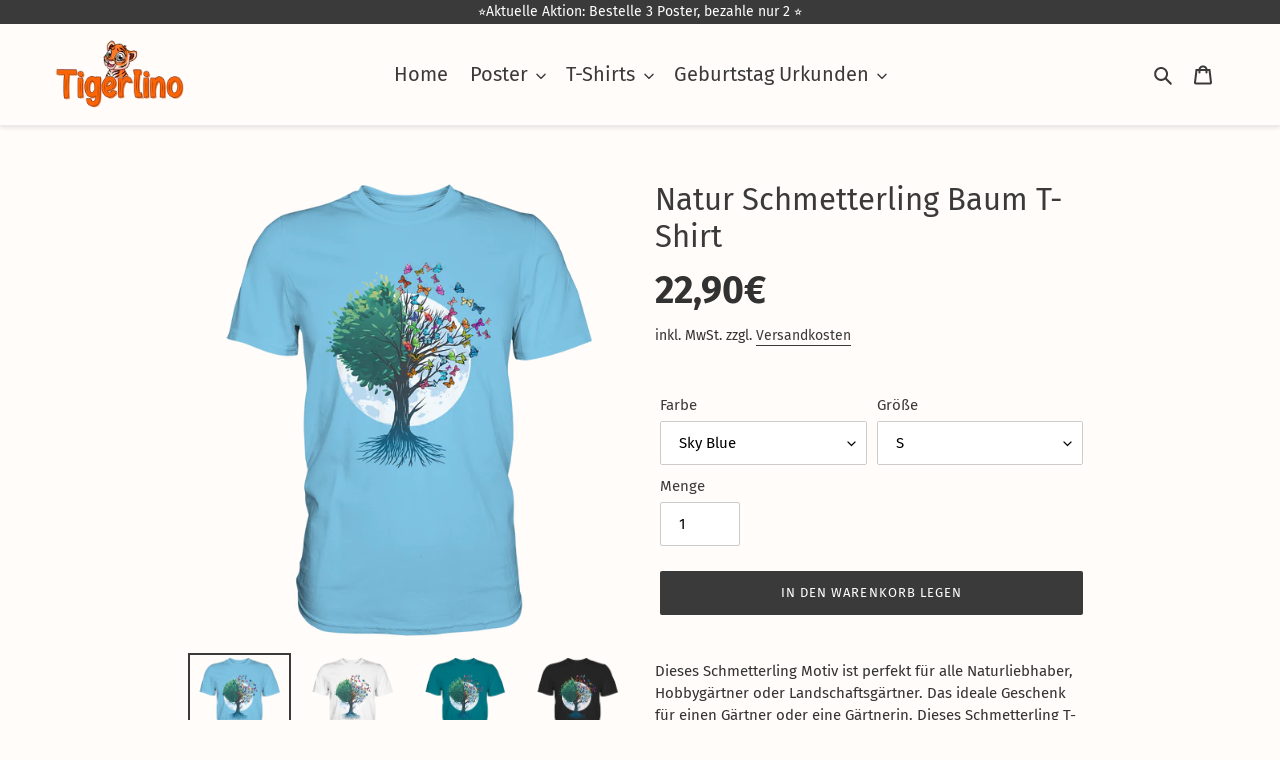

--- FILE ---
content_type: text/html; charset=utf-8
request_url: https://tigerlino.de/products/natur-schmetterling-baum-t-shirt
body_size: 101854
content:
<!doctype html>
<html class="no-js" lang="de">
<head>
  <meta name="google-site-verification" content="L8C4O54M1eBaV43CmTIcVl4lt6dqTV-dYzeLVSXYRdw" />
  <meta charset="utf-8">
  <meta http-equiv="X-UA-Compatible" content="IE=edge,chrome=1">
  <meta name="viewport" content="width=device-width,initial-scale=1">
  <meta name="theme-color" content="#3a3a3a"><link rel="canonical" href="https://tigerlino.de/products/natur-schmetterling-baum-t-shirt"><link rel="shortcut icon" href="//tigerlino.de/cdn/shop/files/Unbenannt-1_5952d964-0e40-4afc-816d-4986d48d4e8f_32x32.png?v=1614339383" type="image/png"><title>Natur Schmetterling Baum T-Shirt
&ndash; Tigerlino®</title><meta name="description" content="Dieses Schmetterling Motiv ist perfekt für alle Naturliebhaber, Hobbygärtner oder Landschaftsgärtner. Das ideale Geschenk für einen Gärtner oder eine Gärtnerin. Dieses Schmetterling T-Shirt ist ein Hingucker und sorgt für tolle Reaktionen bei Gartenfreunden. Mit diesem Schmetterlings Shirt zeigst du, dass du die Natur,"><!-- /snippets/social-meta-tags.liquid -->




<meta property="og:site_name" content="Tigerlino®">
<meta property="og:url" content="https://tigerlino.de/products/natur-schmetterling-baum-t-shirt">
<meta property="og:title" content="Natur Schmetterling Baum T-Shirt">
<meta property="og:type" content="product">
<meta property="og:description" content="Dieses Schmetterling Motiv ist perfekt für alle Naturliebhaber, Hobbygärtner oder Landschaftsgärtner. Das ideale Geschenk für einen Gärtner oder eine Gärtnerin. Dieses Schmetterling T-Shirt ist ein Hingucker und sorgt für tolle Reaktionen bei Gartenfreunden. Mit diesem Schmetterlings Shirt zeigst du, dass du die Natur,">

  <meta property="og:price:amount" content="22,90">
  <meta property="og:price:currency" content="EUR">

<meta property="og:image" content="http://tigerlino.de/cdn/shop/products/front-premium-shirt-81c7e8-1116x_ed1a7e53-702a-46a5-adbe-1e84a56712e3_1200x1200.png?v=1664290575"><meta property="og:image" content="http://tigerlino.de/cdn/shop/products/front-premium-shirt-f8f8f8-1116x_3d49dd16-f2a9-42d6-b270-f79e77d10968_1200x1200.png?v=1664290579"><meta property="og:image" content="http://tigerlino.de/cdn/shop/products/front-premium-shirt-007885-1116x_4090374f-e364-4edf-9a29-e228574c41e4_1200x1200.png?v=1664290582">
<meta property="og:image:secure_url" content="https://tigerlino.de/cdn/shop/products/front-premium-shirt-81c7e8-1116x_ed1a7e53-702a-46a5-adbe-1e84a56712e3_1200x1200.png?v=1664290575"><meta property="og:image:secure_url" content="https://tigerlino.de/cdn/shop/products/front-premium-shirt-f8f8f8-1116x_3d49dd16-f2a9-42d6-b270-f79e77d10968_1200x1200.png?v=1664290579"><meta property="og:image:secure_url" content="https://tigerlino.de/cdn/shop/products/front-premium-shirt-007885-1116x_4090374f-e364-4edf-9a29-e228574c41e4_1200x1200.png?v=1664290582">


<meta name="twitter:card" content="summary_large_image">
<meta name="twitter:title" content="Natur Schmetterling Baum T-Shirt">
<meta name="twitter:description" content="Dieses Schmetterling Motiv ist perfekt für alle Naturliebhaber, Hobbygärtner oder Landschaftsgärtner. Das ideale Geschenk für einen Gärtner oder eine Gärtnerin. Dieses Schmetterling T-Shirt ist ein Hingucker und sorgt für tolle Reaktionen bei Gartenfreunden. Mit diesem Schmetterlings Shirt zeigst du, dass du die Natur,">

  <link href="//tigerlino.de/cdn/shop/t/16/assets/theme.scss.css?v=72234152053703441011753605438" rel="stylesheet" type="text/css" media="all" />
  
 <meta name="p:domain_verify" content="9e7a98ac62fc0071c6bbcfd69f2a710e"/>
  
  
  
  <script>
    var theme = {
      breakpoints: {
        medium: 750,
        large: 990,
        widescreen: 1400
      },
      strings: {
        addToCart: "In den Warenkorb legen",
        soldOut: "Ausverkauft",
        unavailable: "Nicht verfügbar",
        regularPrice: "Normaler Preis",
        salePrice: "Sonderpreis",
        sale: "Angebot",
        fromLowestPrice: "ab [price]",
        vendor: "Verkäufer",
        showMore: "Mehr anzeigen",
        showLess: "Weniger anzeigen",
        searchFor: "Suchen nach",
        addressError: "Kann die Adresse nicht finden",
        addressNoResults: "Keine Ergebnisse für diese Adresse",
        addressQueryLimit: "Sie haben die Nutzungsgrenze der Google-API überschritten. Sie sollten über ein Upgrade auf einen \u003ca href=\"https:\/\/developers.google.com\/maps\/premium\/usage-limits\"\u003ePremium-Plan\u003c\/a\u003e nachdenken.",
        authError: "Es gab ein Problem bei der Authentifizierung Ihres Google Maps-Kontos.",
        newWindow: "Öffnet ein neues Fenster.",
        external: "Öffnet externe Website.",
        newWindowExternal: "Öffnet externe Website in einem neuen Fenster.",
        removeLabel: "[product] entfernen",
        update: "Warenkorb aktualisieren",
        quantity: "Menge",
        discountedTotal: "Gesamtrabatt",
        regularTotal: "Normaler Gesamtpreis",
        priceColumn: "Rabattdetails finden Sie in der Preisspalte.",
        quantityMinimumMessage: "Die Menge muss 1 oder mehr sein",
        cartError: "Beim Aktualisieren des Warenkorbs ist ein Fehler aufgetreten. Bitte versuche es erneut.",
        removedItemMessage: "\u003cspan class=\"cart__removed-product-details\"\u003e([quantity]) [link]\u003c\/span\u003e aus Ihrem Warenkorb entfernt.",
        unitPrice: "Einzelpreis",
        unitPriceSeparator: "pro",
        oneCartCount: "1 Artikel",
        otherCartCount: "[count] Produkte",
        quantityLabel: "Menge: [count]",
        products: "Produkte",
        loading: "Wird geladen",
        number_of_results: "[result_number] von [results_count]",
        number_of_results_found: "[results_count] Ergebnisse gefunden",
        one_result_found: "1 Ergebnis gefunden"
      },
      moneyFormat: "{{amount_with_comma_separator}}€",
      moneyFormatWithCurrency: "€{{amount_with_comma_separator}} EUR",
      settings: {
        predictiveSearchEnabled: true,
        predictiveSearchShowPrice: false,
        predictiveSearchShowVendor: false
      }
    }
    document.documentElement.className = document.documentElement.className.replace('no-js', 'js');
  </script><script src="//tigerlino.de/cdn/shop/t/16/assets/lazysizes.js?v=94224023136283657951611271997" async="async"></script>
  <script src="//tigerlino.de/cdn/shop/t/16/assets/vendor.js?v=85833464202832145531611272001" defer="defer"></script>
  <script src="//tigerlino.de/cdn/shop/t/16/assets/theme.js?v=6006067334704392171614296198" defer="defer"></script>
  <!-- starapps_scripts_start -->
<!-- This code is automatically managed by StarApps Studio -->
<!-- Please contact support@starapps.studio for any help -->
<script type="application/json" sa-language-info="true" data-no-instant="true">{"current_language":"de", "default_language":"de"}</script>
<script type="text/javascript" src="https://bcdn.starapps.studio/apps/vsk/wolken-schaf/script-1611053798.js?shop=wolken-schaf.myshopify.com" async></script>
<!-- starapps_scripts_end -->
<script>window.performance && window.performance.mark && window.performance.mark('shopify.content_for_header.start');</script><meta name="facebook-domain-verification" content="kj23ba5rii1960ou3rb1vw5lcatvcm">
<meta id="shopify-digital-wallet" name="shopify-digital-wallet" content="/40034795683/digital_wallets/dialog">
<meta name="shopify-checkout-api-token" content="cbc32d484fc2a5ee40182d1a6ad69366">
<meta id="in-context-paypal-metadata" data-shop-id="40034795683" data-venmo-supported="false" data-environment="production" data-locale="de_DE" data-paypal-v4="true" data-currency="EUR">
<link rel="alternate" type="application/json+oembed" href="https://tigerlino.de/products/natur-schmetterling-baum-t-shirt.oembed">
<script async="async" src="/checkouts/internal/preloads.js?locale=de-DE"></script>
<link rel="preconnect" href="https://shop.app" crossorigin="anonymous">
<script async="async" src="https://shop.app/checkouts/internal/preloads.js?locale=de-DE&shop_id=40034795683" crossorigin="anonymous"></script>
<script id="apple-pay-shop-capabilities" type="application/json">{"shopId":40034795683,"countryCode":"DE","currencyCode":"EUR","merchantCapabilities":["supports3DS"],"merchantId":"gid:\/\/shopify\/Shop\/40034795683","merchantName":"Tigerlino®","requiredBillingContactFields":["postalAddress","email"],"requiredShippingContactFields":["postalAddress","email"],"shippingType":"shipping","supportedNetworks":["visa","maestro","masterCard","amex"],"total":{"type":"pending","label":"Tigerlino®","amount":"1.00"},"shopifyPaymentsEnabled":true,"supportsSubscriptions":true}</script>
<script id="shopify-features" type="application/json">{"accessToken":"cbc32d484fc2a5ee40182d1a6ad69366","betas":["rich-media-storefront-analytics"],"domain":"tigerlino.de","predictiveSearch":true,"shopId":40034795683,"locale":"de"}</script>
<script>var Shopify = Shopify || {};
Shopify.shop = "wolken-schaf.myshopify.com";
Shopify.locale = "de";
Shopify.currency = {"active":"EUR","rate":"1.0"};
Shopify.country = "DE";
Shopify.theme = {"name":"22 Jan 2021","id":118269870243,"schema_name":"Debut","schema_version":"16.6.0","theme_store_id":796,"role":"main"};
Shopify.theme.handle = "null";
Shopify.theme.style = {"id":null,"handle":null};
Shopify.cdnHost = "tigerlino.de/cdn";
Shopify.routes = Shopify.routes || {};
Shopify.routes.root = "/";</script>
<script type="module">!function(o){(o.Shopify=o.Shopify||{}).modules=!0}(window);</script>
<script>!function(o){function n(){var o=[];function n(){o.push(Array.prototype.slice.apply(arguments))}return n.q=o,n}var t=o.Shopify=o.Shopify||{};t.loadFeatures=n(),t.autoloadFeatures=n()}(window);</script>
<script>
  window.ShopifyPay = window.ShopifyPay || {};
  window.ShopifyPay.apiHost = "shop.app\/pay";
  window.ShopifyPay.redirectState = null;
</script>
<script id="shop-js-analytics" type="application/json">{"pageType":"product"}</script>
<script defer="defer" async type="module" src="//tigerlino.de/cdn/shopifycloud/shop-js/modules/v2/client.init-shop-cart-sync_KNlu3ypL.de.esm.js"></script>
<script defer="defer" async type="module" src="//tigerlino.de/cdn/shopifycloud/shop-js/modules/v2/chunk.common_SKKNcA3B.esm.js"></script>
<script type="module">
  await import("//tigerlino.de/cdn/shopifycloud/shop-js/modules/v2/client.init-shop-cart-sync_KNlu3ypL.de.esm.js");
await import("//tigerlino.de/cdn/shopifycloud/shop-js/modules/v2/chunk.common_SKKNcA3B.esm.js");

  window.Shopify.SignInWithShop?.initShopCartSync?.({"fedCMEnabled":true,"windoidEnabled":true});

</script>
<script>
  window.Shopify = window.Shopify || {};
  if (!window.Shopify.featureAssets) window.Shopify.featureAssets = {};
  window.Shopify.featureAssets['shop-js'] = {"shop-cart-sync":["modules/v2/client.shop-cart-sync_k8i4GZj8.de.esm.js","modules/v2/chunk.common_SKKNcA3B.esm.js"],"init-fed-cm":["modules/v2/client.init-fed-cm_D0BjbGtx.de.esm.js","modules/v2/chunk.common_SKKNcA3B.esm.js"],"init-shop-email-lookup-coordinator":["modules/v2/client.init-shop-email-lookup-coordinator_C1Mn5gmY.de.esm.js","modules/v2/chunk.common_SKKNcA3B.esm.js"],"shop-cash-offers":["modules/v2/client.shop-cash-offers_B3whTqcF.de.esm.js","modules/v2/chunk.common_SKKNcA3B.esm.js","modules/v2/chunk.modal_DkIG3Fgw.esm.js"],"shop-button":["modules/v2/client.shop-button_D_RfUj15.de.esm.js","modules/v2/chunk.common_SKKNcA3B.esm.js"],"init-windoid":["modules/v2/client.init-windoid_8jeYy5EL.de.esm.js","modules/v2/chunk.common_SKKNcA3B.esm.js"],"avatar":["modules/v2/client.avatar_BTnouDA3.de.esm.js"],"init-shop-cart-sync":["modules/v2/client.init-shop-cart-sync_KNlu3ypL.de.esm.js","modules/v2/chunk.common_SKKNcA3B.esm.js"],"shop-toast-manager":["modules/v2/client.shop-toast-manager_BgCuCmrO.de.esm.js","modules/v2/chunk.common_SKKNcA3B.esm.js"],"pay-button":["modules/v2/client.pay-button_CjdnaBv_.de.esm.js","modules/v2/chunk.common_SKKNcA3B.esm.js"],"shop-login-button":["modules/v2/client.shop-login-button_CEUlukBc.de.esm.js","modules/v2/chunk.common_SKKNcA3B.esm.js","modules/v2/chunk.modal_DkIG3Fgw.esm.js"],"init-customer-accounts-sign-up":["modules/v2/client.init-customer-accounts-sign-up_DzHMkW24.de.esm.js","modules/v2/client.shop-login-button_CEUlukBc.de.esm.js","modules/v2/chunk.common_SKKNcA3B.esm.js","modules/v2/chunk.modal_DkIG3Fgw.esm.js"],"init-shop-for-new-customer-accounts":["modules/v2/client.init-shop-for-new-customer-accounts_YhlXPR3_.de.esm.js","modules/v2/client.shop-login-button_CEUlukBc.de.esm.js","modules/v2/chunk.common_SKKNcA3B.esm.js","modules/v2/chunk.modal_DkIG3Fgw.esm.js"],"init-customer-accounts":["modules/v2/client.init-customer-accounts_OI3KPqOS.de.esm.js","modules/v2/client.shop-login-button_CEUlukBc.de.esm.js","modules/v2/chunk.common_SKKNcA3B.esm.js","modules/v2/chunk.modal_DkIG3Fgw.esm.js"],"shop-follow-button":["modules/v2/client.shop-follow-button_hOj2EoVV.de.esm.js","modules/v2/chunk.common_SKKNcA3B.esm.js","modules/v2/chunk.modal_DkIG3Fgw.esm.js"],"lead-capture":["modules/v2/client.lead-capture_BxEnh2Kl.de.esm.js","modules/v2/chunk.common_SKKNcA3B.esm.js","modules/v2/chunk.modal_DkIG3Fgw.esm.js"],"checkout-modal":["modules/v2/client.checkout-modal_BXOrYBqT.de.esm.js","modules/v2/chunk.common_SKKNcA3B.esm.js","modules/v2/chunk.modal_DkIG3Fgw.esm.js"],"shop-login":["modules/v2/client.shop-login_C0yXGVIT.de.esm.js","modules/v2/chunk.common_SKKNcA3B.esm.js","modules/v2/chunk.modal_DkIG3Fgw.esm.js"],"payment-terms":["modules/v2/client.payment-terms_DLEnrQGV.de.esm.js","modules/v2/chunk.common_SKKNcA3B.esm.js","modules/v2/chunk.modal_DkIG3Fgw.esm.js"]};
</script>
<script>(function() {
  var isLoaded = false;
  function asyncLoad() {
    if (isLoaded) return;
    isLoaded = true;
    var urls = ["\/\/cdn.shopify.com\/proxy\/1088bb30d757a6c9446690cfb47be52c369e1f19f59cb67e3f18358a5542ce6d\/storage.googleapis.com\/adnabu-shopify\/online-store\/014c3b4919904d07b5533a331715147868.min.js?shop=wolken-schaf.myshopify.com\u0026sp-cache-control=cHVibGljLCBtYXgtYWdlPTkwMA"];
    for (var i = 0; i < urls.length; i++) {
      var s = document.createElement('script');
      s.type = 'text/javascript';
      s.async = true;
      s.src = urls[i];
      var x = document.getElementsByTagName('script')[0];
      x.parentNode.insertBefore(s, x);
    }
  };
  if(window.attachEvent) {
    window.attachEvent('onload', asyncLoad);
  } else {
    window.addEventListener('load', asyncLoad, false);
  }
})();</script>
<script id="__st">var __st={"a":40034795683,"offset":3600,"reqid":"8dbe0fc8-45e1-4e56-ae68-fca5f639fdef-1767102649","pageurl":"tigerlino.de\/products\/natur-schmetterling-baum-t-shirt","u":"8062c1898084","p":"product","rtyp":"product","rid":8067990126860};</script>
<script>window.ShopifyPaypalV4VisibilityTracking = true;</script>
<script id="captcha-bootstrap">!function(){'use strict';const t='contact',e='account',n='new_comment',o=[[t,t],['blogs',n],['comments',n],[t,'customer']],c=[[e,'customer_login'],[e,'guest_login'],[e,'recover_customer_password'],[e,'create_customer']],r=t=>t.map((([t,e])=>`form[action*='/${t}']:not([data-nocaptcha='true']) input[name='form_type'][value='${e}']`)).join(','),a=t=>()=>t?[...document.querySelectorAll(t)].map((t=>t.form)):[];function s(){const t=[...o],e=r(t);return a(e)}const i='password',u='form_key',d=['recaptcha-v3-token','g-recaptcha-response','h-captcha-response',i],f=()=>{try{return window.sessionStorage}catch{return}},m='__shopify_v',_=t=>t.elements[u];function p(t,e,n=!1){try{const o=window.sessionStorage,c=JSON.parse(o.getItem(e)),{data:r}=function(t){const{data:e,action:n}=t;return t[m]||n?{data:e,action:n}:{data:t,action:n}}(c);for(const[e,n]of Object.entries(r))t.elements[e]&&(t.elements[e].value=n);n&&o.removeItem(e)}catch(o){console.error('form repopulation failed',{error:o})}}const l='form_type',E='cptcha';function T(t){t.dataset[E]=!0}const w=window,h=w.document,L='Shopify',v='ce_forms',y='captcha';let A=!1;((t,e)=>{const n=(g='f06e6c50-85a8-45c8-87d0-21a2b65856fe',I='https://cdn.shopify.com/shopifycloud/storefront-forms-hcaptcha/ce_storefront_forms_captcha_hcaptcha.v1.5.2.iife.js',D={infoText:'Durch hCaptcha geschützt',privacyText:'Datenschutz',termsText:'Allgemeine Geschäftsbedingungen'},(t,e,n)=>{const o=w[L][v],c=o.bindForm;if(c)return c(t,g,e,D).then(n);var r;o.q.push([[t,g,e,D],n]),r=I,A||(h.body.append(Object.assign(h.createElement('script'),{id:'captcha-provider',async:!0,src:r})),A=!0)});var g,I,D;w[L]=w[L]||{},w[L][v]=w[L][v]||{},w[L][v].q=[],w[L][y]=w[L][y]||{},w[L][y].protect=function(t,e){n(t,void 0,e),T(t)},Object.freeze(w[L][y]),function(t,e,n,w,h,L){const[v,y,A,g]=function(t,e,n){const i=e?o:[],u=t?c:[],d=[...i,...u],f=r(d),m=r(i),_=r(d.filter((([t,e])=>n.includes(e))));return[a(f),a(m),a(_),s()]}(w,h,L),I=t=>{const e=t.target;return e instanceof HTMLFormElement?e:e&&e.form},D=t=>v().includes(t);t.addEventListener('submit',(t=>{const e=I(t);if(!e)return;const n=D(e)&&!e.dataset.hcaptchaBound&&!e.dataset.recaptchaBound,o=_(e),c=g().includes(e)&&(!o||!o.value);(n||c)&&t.preventDefault(),c&&!n&&(function(t){try{if(!f())return;!function(t){const e=f();if(!e)return;const n=_(t);if(!n)return;const o=n.value;o&&e.removeItem(o)}(t);const e=Array.from(Array(32),(()=>Math.random().toString(36)[2])).join('');!function(t,e){_(t)||t.append(Object.assign(document.createElement('input'),{type:'hidden',name:u})),t.elements[u].value=e}(t,e),function(t,e){const n=f();if(!n)return;const o=[...t.querySelectorAll(`input[type='${i}']`)].map((({name:t})=>t)),c=[...d,...o],r={};for(const[a,s]of new FormData(t).entries())c.includes(a)||(r[a]=s);n.setItem(e,JSON.stringify({[m]:1,action:t.action,data:r}))}(t,e)}catch(e){console.error('failed to persist form',e)}}(e),e.submit())}));const S=(t,e)=>{t&&!t.dataset[E]&&(n(t,e.some((e=>e===t))),T(t))};for(const o of['focusin','change'])t.addEventListener(o,(t=>{const e=I(t);D(e)&&S(e,y())}));const B=e.get('form_key'),M=e.get(l),P=B&&M;t.addEventListener('DOMContentLoaded',(()=>{const t=y();if(P)for(const e of t)e.elements[l].value===M&&p(e,B);[...new Set([...A(),...v().filter((t=>'true'===t.dataset.shopifyCaptcha))])].forEach((e=>S(e,t)))}))}(h,new URLSearchParams(w.location.search),n,t,e,['guest_login'])})(!0,!0)}();</script>
<script integrity="sha256-4kQ18oKyAcykRKYeNunJcIwy7WH5gtpwJnB7kiuLZ1E=" data-source-attribution="shopify.loadfeatures" defer="defer" src="//tigerlino.de/cdn/shopifycloud/storefront/assets/storefront/load_feature-a0a9edcb.js" crossorigin="anonymous"></script>
<script crossorigin="anonymous" defer="defer" src="//tigerlino.de/cdn/shopifycloud/storefront/assets/shopify_pay/storefront-65b4c6d7.js?v=20250812"></script>
<script data-source-attribution="shopify.dynamic_checkout.dynamic.init">var Shopify=Shopify||{};Shopify.PaymentButton=Shopify.PaymentButton||{isStorefrontPortableWallets:!0,init:function(){window.Shopify.PaymentButton.init=function(){};var t=document.createElement("script");t.src="https://tigerlino.de/cdn/shopifycloud/portable-wallets/latest/portable-wallets.de.js",t.type="module",document.head.appendChild(t)}};
</script>
<script data-source-attribution="shopify.dynamic_checkout.buyer_consent">
  function portableWalletsHideBuyerConsent(e){var t=document.getElementById("shopify-buyer-consent"),n=document.getElementById("shopify-subscription-policy-button");t&&n&&(t.classList.add("hidden"),t.setAttribute("aria-hidden","true"),n.removeEventListener("click",e))}function portableWalletsShowBuyerConsent(e){var t=document.getElementById("shopify-buyer-consent"),n=document.getElementById("shopify-subscription-policy-button");t&&n&&(t.classList.remove("hidden"),t.removeAttribute("aria-hidden"),n.addEventListener("click",e))}window.Shopify?.PaymentButton&&(window.Shopify.PaymentButton.hideBuyerConsent=portableWalletsHideBuyerConsent,window.Shopify.PaymentButton.showBuyerConsent=portableWalletsShowBuyerConsent);
</script>
<script data-source-attribution="shopify.dynamic_checkout.cart.bootstrap">document.addEventListener("DOMContentLoaded",(function(){function t(){return document.querySelector("shopify-accelerated-checkout-cart, shopify-accelerated-checkout")}if(t())Shopify.PaymentButton.init();else{new MutationObserver((function(e,n){t()&&(Shopify.PaymentButton.init(),n.disconnect())})).observe(document.body,{childList:!0,subtree:!0})}}));
</script>
<link id="shopify-accelerated-checkout-styles" rel="stylesheet" media="screen" href="https://tigerlino.de/cdn/shopifycloud/portable-wallets/latest/accelerated-checkout-backwards-compat.css" crossorigin="anonymous">
<style id="shopify-accelerated-checkout-cart">
        #shopify-buyer-consent {
  margin-top: 1em;
  display: inline-block;
  width: 100%;
}

#shopify-buyer-consent.hidden {
  display: none;
}

#shopify-subscription-policy-button {
  background: none;
  border: none;
  padding: 0;
  text-decoration: underline;
  font-size: inherit;
  cursor: pointer;
}

#shopify-subscription-policy-button::before {
  box-shadow: none;
}

      </style>

<script>window.performance && window.performance.mark && window.performance.mark('shopify.content_for_header.end');</script>

<script>
    window.BOLD = window.BOLD || {};
        window.BOLD.options = window.BOLD.options || {};
        window.BOLD.options.settings = window.BOLD.options.settings || {};
        window.BOLD.options.settings.v1_variant_mode = window.BOLD.options.settings.v1_variant_mode || true;
        window.BOLD.options.settings.hybrid_fix_auto_insert_inputs =
        window.BOLD.options.settings.hybrid_fix_auto_insert_inputs || true;
</script>

<script>window.BOLD = window.BOLD || {};
    window.BOLD.common = window.BOLD.common || {};
    window.BOLD.common.Shopify = window.BOLD.common.Shopify || {};
    window.BOLD.common.Shopify.shop = {
      domain: 'tigerlino.de',
      permanent_domain: 'wolken-schaf.myshopify.com',
      url: 'https://tigerlino.de',
      secure_url: 'https://tigerlino.de',
      money_format: "{{amount_with_comma_separator}}€",
      currency: "EUR"
    };
    window.BOLD.common.Shopify.customer = {
      id: null,
      tags: null,
    };
    window.BOLD.common.Shopify.cart = {"note":null,"attributes":{},"original_total_price":0,"total_price":0,"total_discount":0,"total_weight":0.0,"item_count":0,"items":[],"requires_shipping":false,"currency":"EUR","items_subtotal_price":0,"cart_level_discount_applications":[],"checkout_charge_amount":0};
    window.BOLD.common.template = 'product';window.BOLD.common.Shopify.formatMoney = function(money, format) {
        function n(t, e) {
            return "undefined" == typeof t ? e : t
        }
        function r(t, e, r, i) {
            if (e = n(e, 2),
                r = n(r, ","),
                i = n(i, "."),
            isNaN(t) || null == t)
                return 0;
            t = (t / 100).toFixed(e);
            var o = t.split(".")
                , a = o[0].replace(/(\d)(?=(\d\d\d)+(?!\d))/g, "$1" + r)
                , s = o[1] ? i + o[1] : "";
            return a + s
        }
        "string" == typeof money && (money = money.replace(".", ""));
        var i = ""
            , o = /\{\{\s*(\w+)\s*\}\}/
            , a = format || window.BOLD.common.Shopify.shop.money_format || window.Shopify.money_format || "$ {{ amount }}";
        switch (a.match(o)[1]) {
            case "amount":
                i = r(money, 2, ",", ".");
                break;
            case "amount_no_decimals":
                i = r(money, 0, ",", ".");
                break;
            case "amount_with_comma_separator":
                i = r(money, 2, ".", ",");
                break;
            case "amount_no_decimals_with_comma_separator":
                i = r(money, 0, ".", ",");
                break;
            case "amount_with_space_separator":
                i = r(money, 2, " ", ",");
                break;
            case "amount_no_decimals_with_space_separator":
                i = r(money, 0, " ", ",");
                break;
            case "amount_with_apostrophe_separator":
                i = r(money, 2, "'", ".");
                break;
        }
        return a.replace(o, i);
    };
    window.BOLD.common.Shopify.saveProduct = function (handle, product) {
      if (typeof handle === 'string' && typeof window.BOLD.common.Shopify.products[handle] === 'undefined') {
        if (typeof product === 'number') {
          window.BOLD.common.Shopify.handles[product] = handle;
          product = { id: product };
        }
        window.BOLD.common.Shopify.products[handle] = product;
      }
    };
    window.BOLD.common.Shopify.saveVariant = function (variant_id, variant) {
      if (typeof variant_id === 'number' && typeof window.BOLD.common.Shopify.variants[variant_id] === 'undefined') {
        window.BOLD.common.Shopify.variants[variant_id] = variant;
      }
    };window.BOLD.common.Shopify.products = window.BOLD.common.Shopify.products || {};
    window.BOLD.common.Shopify.variants = window.BOLD.common.Shopify.variants || {};
    window.BOLD.common.Shopify.handles = window.BOLD.common.Shopify.handles || {};window.BOLD.common.Shopify.handle = "natur-schmetterling-baum-t-shirt"
window.BOLD.common.Shopify.saveProduct("natur-schmetterling-baum-t-shirt", 8067990126860);window.BOLD.common.Shopify.saveVariant(43706918469900, { product_id: 8067990126860, product_handle: "natur-schmetterling-baum-t-shirt", price: 2290, group_id: '', csp_metafield: {}});window.BOLD.common.Shopify.saveVariant(43706918502668, { product_id: 8067990126860, product_handle: "natur-schmetterling-baum-t-shirt", price: 2290, group_id: '', csp_metafield: {}});window.BOLD.common.Shopify.saveVariant(43706918568204, { product_id: 8067990126860, product_handle: "natur-schmetterling-baum-t-shirt", price: 2290, group_id: '', csp_metafield: {}});window.BOLD.common.Shopify.saveVariant(43706918600972, { product_id: 8067990126860, product_handle: "natur-schmetterling-baum-t-shirt", price: 2290, group_id: '', csp_metafield: {}});window.BOLD.common.Shopify.saveVariant(43706918633740, { product_id: 8067990126860, product_handle: "natur-schmetterling-baum-t-shirt", price: 2290, group_id: '', csp_metafield: {}});window.BOLD.common.Shopify.saveVariant(43706918666508, { product_id: 8067990126860, product_handle: "natur-schmetterling-baum-t-shirt", price: 2290, group_id: '', csp_metafield: {}});window.BOLD.common.Shopify.saveVariant(43706918699276, { product_id: 8067990126860, product_handle: "natur-schmetterling-baum-t-shirt", price: 2290, group_id: '', csp_metafield: {}});window.BOLD.common.Shopify.saveVariant(43706918732044, { product_id: 8067990126860, product_handle: "natur-schmetterling-baum-t-shirt", price: 2290, group_id: '', csp_metafield: {}});window.BOLD.common.Shopify.saveVariant(43706918764812, { product_id: 8067990126860, product_handle: "natur-schmetterling-baum-t-shirt", price: 2290, group_id: '', csp_metafield: {}});window.BOLD.common.Shopify.saveVariant(43706918797580, { product_id: 8067990126860, product_handle: "natur-schmetterling-baum-t-shirt", price: 2290, group_id: '', csp_metafield: {}});window.BOLD.common.Shopify.saveVariant(43706918830348, { product_id: 8067990126860, product_handle: "natur-schmetterling-baum-t-shirt", price: 2290, group_id: '', csp_metafield: {}});window.BOLD.common.Shopify.saveVariant(43706918863116, { product_id: 8067990126860, product_handle: "natur-schmetterling-baum-t-shirt", price: 2290, group_id: '', csp_metafield: {}});window.BOLD.common.Shopify.saveVariant(43706918895884, { product_id: 8067990126860, product_handle: "natur-schmetterling-baum-t-shirt", price: 2290, group_id: '', csp_metafield: {}});window.BOLD.common.Shopify.saveVariant(43706918928652, { product_id: 8067990126860, product_handle: "natur-schmetterling-baum-t-shirt", price: 2290, group_id: '', csp_metafield: {}});window.BOLD.common.Shopify.saveVariant(43706918961420, { product_id: 8067990126860, product_handle: "natur-schmetterling-baum-t-shirt", price: 2290, group_id: '', csp_metafield: {}});window.BOLD.common.Shopify.saveVariant(43706918994188, { product_id: 8067990126860, product_handle: "natur-schmetterling-baum-t-shirt", price: 2290, group_id: '', csp_metafield: {}});window.BOLD.common.Shopify.saveVariant(43706919026956, { product_id: 8067990126860, product_handle: "natur-schmetterling-baum-t-shirt", price: 2290, group_id: '', csp_metafield: {}});window.BOLD.common.Shopify.saveVariant(43706919059724, { product_id: 8067990126860, product_handle: "natur-schmetterling-baum-t-shirt", price: 2290, group_id: '', csp_metafield: {}});window.BOLD.common.Shopify.saveVariant(43706919092492, { product_id: 8067990126860, product_handle: "natur-schmetterling-baum-t-shirt", price: 2290, group_id: '', csp_metafield: {}});window.BOLD.common.Shopify.saveVariant(43706919125260, { product_id: 8067990126860, product_handle: "natur-schmetterling-baum-t-shirt", price: 2290, group_id: '', csp_metafield: {}});window.BOLD.common.Shopify.saveVariant(43706919158028, { product_id: 8067990126860, product_handle: "natur-schmetterling-baum-t-shirt", price: 2290, group_id: '', csp_metafield: {}});window.BOLD.common.Shopify.saveVariant(43706919190796, { product_id: 8067990126860, product_handle: "natur-schmetterling-baum-t-shirt", price: 2290, group_id: '', csp_metafield: {}});window.BOLD.common.Shopify.saveVariant(43706919223564, { product_id: 8067990126860, product_handle: "natur-schmetterling-baum-t-shirt", price: 2290, group_id: '', csp_metafield: {}});window.BOLD.common.Shopify.saveVariant(43706919256332, { product_id: 8067990126860, product_handle: "natur-schmetterling-baum-t-shirt", price: 2290, group_id: '', csp_metafield: {}});window.BOLD.common.Shopify.saveVariant(43706919289100, { product_id: 8067990126860, product_handle: "natur-schmetterling-baum-t-shirt", price: 2290, group_id: '', csp_metafield: {}});window.BOLD.common.Shopify.saveVariant(43706919321868, { product_id: 8067990126860, product_handle: "natur-schmetterling-baum-t-shirt", price: 2290, group_id: '', csp_metafield: {}});window.BOLD.common.Shopify.saveVariant(43706919354636, { product_id: 8067990126860, product_handle: "natur-schmetterling-baum-t-shirt", price: 2290, group_id: '', csp_metafield: {}});window.BOLD.common.Shopify.saveVariant(43706919387404, { product_id: 8067990126860, product_handle: "natur-schmetterling-baum-t-shirt", price: 2290, group_id: '', csp_metafield: {}});window.BOLD.common.Shopify.saveVariant(43706919420172, { product_id: 8067990126860, product_handle: "natur-schmetterling-baum-t-shirt", price: 2290, group_id: '', csp_metafield: {}});window.BOLD.common.Shopify.saveVariant(43706919452940, { product_id: 8067990126860, product_handle: "natur-schmetterling-baum-t-shirt", price: 2290, group_id: '', csp_metafield: {}});window.BOLD.common.Shopify.saveVariant(43706919485708, { product_id: 8067990126860, product_handle: "natur-schmetterling-baum-t-shirt", price: 2290, group_id: '', csp_metafield: {}});window.BOLD.common.Shopify.saveVariant(43706919518476, { product_id: 8067990126860, product_handle: "natur-schmetterling-baum-t-shirt", price: 2290, group_id: '', csp_metafield: {}});window.BOLD.common.Shopify.saveVariant(43706919551244, { product_id: 8067990126860, product_handle: "natur-schmetterling-baum-t-shirt", price: 2290, group_id: '', csp_metafield: {}});window.BOLD.common.Shopify.saveVariant(43706919584012, { product_id: 8067990126860, product_handle: "natur-schmetterling-baum-t-shirt", price: 2290, group_id: '', csp_metafield: {}});window.BOLD.common.Shopify.saveVariant(43706919616780, { product_id: 8067990126860, product_handle: "natur-schmetterling-baum-t-shirt", price: 2290, group_id: '', csp_metafield: {}});window.BOLD.common.Shopify.saveVariant(43706919649548, { product_id: 8067990126860, product_handle: "natur-schmetterling-baum-t-shirt", price: 2290, group_id: '', csp_metafield: {}});window.BOLD.apps_installed = {"Product Options":2} || {};window.BOLD.common.Shopify.metafields = window.BOLD.common.Shopify.metafields || {};window.BOLD.common.Shopify.metafields["bold_rp"] = {};window.BOLD.common.Shopify.metafields["bold_csp_defaults"] = {};window.BOLD.common.cacheParams = window.BOLD.common.cacheParams || {};
    window.BOLD.common.cacheParams.options = 1667996867;
</script>

<script>
    window.BOLD.common.cacheParams.options = 1766936375;
</script>
<link href="//tigerlino.de/cdn/shop/t/16/assets/bold-options.css?v=45178666467157701891611321631" rel="stylesheet" type="text/css" media="all" />
<script defer src="https://options.shopapps.site/js/options.js"></script>
<link href="//tigerlino.de/cdn/shop/t/16/assets/ndnapps-easyfaqs.css?v=90731027884886020941611271998" rel="stylesheet" type="text/css" media="all" />
   <script src="https://cdnjs.cloudflare.com/ajax/libs/jquery/3.2.1/jquery.min.js"></script>
  
  
<!-- Start of Judge.me Core -->
<link rel="dns-prefetch" href="https://cdn.judge.me/">
<script data-cfasync='false' class='jdgm-settings-script'>window.jdgmSettings={"pagination":5,"disable_web_reviews":false,"badge_no_review_text":"Keine Bewertungen","badge_n_reviews_text":"{{ n }} Bewertung/Bewertungen","badge_star_color":"#ff8100","hide_badge_preview_if_no_reviews":true,"badge_hide_text":false,"enforce_center_preview_badge":false,"widget_title":"Kundenbewertungen","widget_open_form_text":"Bewertung schreiben","widget_close_form_text":"Bewertung abbrechen","widget_refresh_page_text":"Seite aktualisieren","widget_summary_text":"Basierend auf {{ number_of_reviews }} Bewertung/Bewertungen","widget_no_review_text":"Schreiben Sie die erste Bewertung","widget_name_field_text":"Anzeigename","widget_verified_name_field_text":"Verifizierter Name (öffentlich)","widget_name_placeholder_text":"Anzeigename","widget_required_field_error_text":"Dieses Feld ist erforderlich.","widget_email_field_text":"E-Mail-Adresse","widget_verified_email_field_text":"Verifizierte E-Mail (privat, kann nicht bearbeitet werden)","widget_email_placeholder_text":"Ihre E-Mail-Adresse","widget_email_field_error_text":"Bitte geben Sie eine gültige E-Mail-Adresse ein.","widget_rating_field_text":"Bewertung","widget_review_title_field_text":"Bewertungstitel","widget_review_title_placeholder_text":"Geben Sie Ihrer Bewertung einen Titel","widget_review_body_field_text":"Bewertungsinhalt","widget_review_body_placeholder_text":"Beginnen Sie hier zu schreiben...","widget_pictures_field_text":"Bild/Video (optional)","widget_submit_review_text":"Bewertung abschicken","widget_submit_verified_review_text":"Verifizierte Bewertung abschicken","widget_submit_success_msg_with_auto_publish":"Vielen Dank für Ihre Bewertung","widget_submit_success_msg_no_auto_publish":"Vielen Dank! Ihre Bewertung wird veröffentlicht, sobald sie vom Shop-Administrator genehmigt wurde.","widget_show_default_reviews_out_of_total_text":"Es werden {{ n_reviews_shown }} von {{ n_reviews }} Bewertungen angezeigt.","widget_show_all_link_text":"Alle anzeigen","widget_show_less_link_text":"Weniger anzeigen","widget_author_said_text":"{{ reviewer_name }} sagte:","widget_days_text":"vor {{ n }} Tag/Tagen","widget_weeks_text":"vor {{ n }} Woche/Wochen","widget_months_text":"vor {{ n }} Monat/Monaten","widget_years_text":"vor {{ n }} Jahr/Jahren","widget_yesterday_text":"Gestern","widget_today_text":"Heute","widget_replied_text":"\u003e\u003e {{ shop_name }} antwortete:","widget_read_more_text":"Mehr lesen","widget_rating_filter_color":"#FF8100","widget_rating_filter_see_all_text":"Alle Bewertungen anzeigen","widget_sorting_most_recent_text":"Neueste","widget_sorting_highest_rating_text":"Höchste Bewertung","widget_sorting_lowest_rating_text":"Niedrigste Bewertung","widget_sorting_with_pictures_text":"Nur Bilder","widget_sorting_most_helpful_text":"Hilfreichste","widget_open_question_form_text":"Eine Frage stellen","widget_reviews_subtab_text":"Bewertungen","widget_questions_subtab_text":"Fragen","widget_question_label_text":"Frage","widget_answer_label_text":"Antwort","widget_question_placeholder_text":"Schreiben Sie hier Ihre Frage","widget_submit_question_text":"Frage absenden","widget_question_submit_success_text":"Vielen Dank für Ihre Frage! Wir werden Sie benachrichtigen, sobald sie beantwortet wird.","widget_star_color":"#ff8100","verified_badge_text":"Verifiziert","verified_badge_placement":"left-of-reviewer-name","widget_hide_border":false,"widget_social_share":false,"widget_thumb":false,"widget_review_location_show":false,"widget_location_format":"city_only","all_reviews_include_out_of_store_products":true,"all_reviews_out_of_store_text":"(außerhalb des Shops)","all_reviews_product_name_prefix_text":"über","enable_review_pictures":true,"enable_question_anwser":false,"review_date_format":"dd/mm/yyyy","widget_product_reviews_subtab_text":"Produktbewertungen","widget_shop_reviews_subtab_text":"Shop-Bewertungen","widget_write_a_store_review_text":"Shop-Bewertung schreiben","widget_other_languages_heading":"Bewertungen in anderen Sprachen","widget_translate_review_text":"Bewertung übersetzen nach {{ language }}","widget_translating_review_text":"Übersetzung läuft...","widget_show_original_translation_text":"Original anzeigen ({{ language }})","widget_translate_review_failed_text":"Bewertung konnte nicht übersetzt werden.","widget_translate_review_retry_text":"Erneut versuchen","widget_translate_review_try_again_later_text":"Versuchen Sie es später noch einmal","widget_sorting_pictures_first_text":"Bilder zuerst","floating_tab_button_name":"★ Bewertungen","floating_tab_title":"Lassen Sie Kunden für uns sprechen","floating_tab_url":"","floating_tab_url_enabled":false,"all_reviews_text_badge_text":"Kunden bewerten uns mit {{ shop.metafields.judgeme.all_reviews_rating | round: 1 }}/5 basierend auf {{ shop.metafields.judgeme.all_reviews_count }} Bewertungen.","all_reviews_text_badge_text_branded_style":"{{ shop.metafields.judgeme.all_reviews_rating | round: 1 }} von 5 Sternen basierend auf {{ shop.metafields.judgeme.all_reviews_count }} Bewertungen","all_reviews_text_badge_url":"","featured_carousel_title":"Lassen Sie Kunden für uns sprechen","featured_carousel_count_text":"aus {{ n }} Bewertungen","featured_carousel_url":"","verified_count_badge_url":"","widget_show_histogram":false,"widget_histogram_use_custom_color":true,"widget_star_use_custom_color":true,"picture_reminder_submit_button":"Upload Pictures","widget_sorting_videos_first_text":"Videos zuerst","widget_review_pending_text":"Ausstehend","remove_microdata_snippet":false,"preview_badge_no_question_text":"Keine Fragen","preview_badge_n_question_text":"{{ number_of_questions }} Frage/Fragen","widget_search_bar_placeholder":"Bewertungen durchsuchen","widget_sorting_verified_only_text":"Nur verifizierte","featured_carousel_more_reviews_button_text":"Mehr Bewertungen lesen","featured_carousel_view_product_button_text":"Produkt ansehen","all_reviews_page_load_more_text":"Mehr Bewertungen laden","widget_public_name_text":"wird öffentlich angezeigt wie","default_reviewer_name":"Max Mustermann","default_reviewer_name_has_non_latin":true,"widget_reviewer_anonymous":"Anonym","medals_widget_title":"Judge.me Bewertungsmedaillen","show_reviewer_avatar":false,"widget_invalid_yt_video_url_error_text":"Keine YouTube-Video-URL","widget_max_length_field_error_text":"Bitte geben Sie nicht mehr als {0} Zeichen ein.","widget_verified_by_shop_text":"Verifiziert vom Shop","widget_load_with_code_splitting":true,"widget_ugc_title":"Von uns hergestellt, von Ihnen geteilt","widget_ugc_subtitle":"Markieren Sie uns, um Ihr Bild auf unserer Seite zu sehen","widget_ugc_primary_button_text":"Jetzt kaufen","widget_ugc_secondary_button_text":"Mehr laden","widget_ugc_reviews_button_text":"Bewertungen ansehen","widget_rating_metafield_value_type":true,"widget_primary_color":"#393939","widget_summary_average_rating_text":"{{ average_rating }} von 5","widget_media_grid_title":"Kundenfotos \u0026 -videos","widget_media_grid_see_more_text":"Mehr sehen","widget_round_style":true,"widget_verified_by_judgeme_text":"Verifiziert von Judge.me","widget_verified_by_judgeme_text_in_store_medals":"Verifiziert von Judge.me","widget_media_field_exceed_quantity_message":"Entschuldigung, wir können nur {{ max_media }} für eine Bewertung akzeptieren.","widget_media_field_exceed_limit_message":"{{ file_name }} ist zu groß, bitte wählen Sie ein {{ media_type }} kleiner als {{ size_limit }}MB.","widget_review_submitted_text":"Bewertung abgesendet!","widget_question_submitted_text":"Frage abgesendet!","widget_close_form_text_question":"Abbrechen","widget_write_your_answer_here_text":"Schreiben Sie hier Ihre Antwort","widget_enabled_branded_link":true,"widget_show_collected_by_judgeme":true,"widget_collected_by_judgeme_text":"gesammelt von Judge.me","widget_load_more_text":"Mehr laden","widget_full_review_text":"Vollständige Bewertung","widget_read_more_reviews_text":"Mehr Bewertungen lesen","widget_read_questions_text":"Fragen lesen","widget_questions_and_answers_text":"Fragen \u0026 Antworten","widget_verified_by_text":"Verifiziert von","widget_verified_text":"Verifiziert","widget_number_of_reviews_text":"{{ number_of_reviews }} Bewertungen","widget_back_button_text":"Zurück","widget_next_button_text":"Weiter","widget_custom_forms_filter_button":"Filter","custom_forms_style":"vertical","how_reviews_are_collected":"Wie werden Bewertungen gesammelt?","widget_gdpr_statement":"Wie wir Ihre Daten verwenden: Wir kontaktieren Sie nur bezüglich der von Ihnen abgegebenen Bewertung und nur, wenn nötig. Durch das Absenden Ihrer Bewertung stimmen Sie den \u003ca href='https://judge.me/terms' target='_blank' rel='nofollow noopener'\u003eNutzungsbedingungen\u003c/a\u003e, der \u003ca href='https://judge.me/privacy' target='_blank' rel='nofollow noopener'\u003eDatenschutzrichtlinie\u003c/a\u003e und den \u003ca href='https://judge.me/content-policy' target='_blank' rel='nofollow noopener'\u003eInhaltsrichtlinien\u003c/a\u003e von Judge.me zu.","review_snippet_widget_round_border_style":true,"review_snippet_widget_card_color":"#FFFFFF","review_snippet_widget_slider_arrows_background_color":"#FFFFFF","review_snippet_widget_slider_arrows_color":"#000000","review_snippet_widget_star_color":"#108474","all_reviews_product_variant_label_text":"Variante: ","widget_show_verified_branding":false,"redirect_reviewers_invited_via_email":"review_widget","review_content_screen_title_text":"Wie würden Sie dieses Produkt bewerten?","review_content_introduction_text":"Wir würden uns freuen, wenn Sie etwas über Ihre Erfahrung teilen würden.","one_star_review_guidance_text":"Schlecht","five_star_review_guidance_text":"Großartig","customer_information_screen_title_text":"Über Sie","customer_information_introduction_text":"Bitte teilen Sie uns mehr über sich mit.","custom_questions_screen_title_text":"Ihre Erfahrung im Detail","custom_questions_introduction_text":"Hier sind einige Fragen, die uns helfen, mehr über Ihre Erfahrung zu verstehen.","review_submitted_screen_title_text":"Vielen Dank für Ihre Bewertung!","review_submitted_screen_thank_you_text":"Wir verarbeiten sie und sie wird bald im Shop erscheinen.","review_submitted_screen_email_verification_text":"Bitte bestätigen Sie Ihre E-Mail-Adresse, indem Sie auf den Link klicken, den wir Ihnen gerade gesendet haben. Dies hilft uns, die Bewertungen authentisch zu halten.","review_submitted_request_store_review_text":"Möchten Sie Ihre Erfahrung beim Einkaufen bei uns teilen?","review_submitted_review_other_products_text":"Möchten Sie diese Produkte bewerten?","store_review_screen_title_text":"Möchten Sie Ihre Erfahrung mit uns teilen?","store_review_introduction_text":"Wir würden uns freuen, wenn Sie etwas über Ihre Erfahrung teilen würden.","reviewer_media_screen_title_picture_text":"Bild teilen","reviewer_media_introduction_picture_text":"Laden Sie ein Foto hoch, um Ihre Bewertung zu unterstützen.","reviewer_media_screen_title_video_text":"Video teilen","reviewer_media_introduction_video_text":"Laden Sie ein Video hoch, um Ihre Bewertung zu unterstützen.","reviewer_media_screen_title_picture_or_video_text":"Bild oder Video teilen","reviewer_media_introduction_picture_or_video_text":"Laden Sie ein Foto oder Video hoch, um Ihre Bewertung zu unterstützen.","reviewer_media_youtube_url_text":"Fügen Sie hier Ihre Youtube-URL ein","advanced_settings_next_step_button_text":"Weiter","advanced_settings_close_review_button_text":"Schließen","write_review_flow_required_text":"Erforderlich","write_review_flow_privacy_message_text":"Wir respektieren Ihre Privatsphäre.","write_review_flow_anonymous_text":"Bewertung als anonym","write_review_flow_visibility_text":"Dies wird nicht für andere Kunden sichtbar sein.","write_review_flow_multiple_selection_help_text":"Wählen Sie so viele aus, wie Sie möchten","write_review_flow_single_selection_help_text":"Wählen Sie eine Option","write_review_flow_required_field_error_text":"Dieses Feld ist erforderlich","write_review_flow_invalid_email_error_text":"Bitte geben Sie eine gültige E-Mail-Adresse ein","write_review_flow_max_length_error_text":"Max. {{ max_length }} Zeichen.","write_review_flow_media_upload_text":"\u003cb\u003eZum Hochladen klicken\u003c/b\u003e oder ziehen und ablegen","write_review_flow_gdpr_statement":"Wir kontaktieren Sie nur bei Bedarf bezüglich Ihrer Bewertung. Mit dem Absenden Ihrer Bewertung stimmen Sie unseren \u003ca href='https://judge.me/terms' target='_blank' rel='nofollow noopener'\u003eGeschäftsbedingungen\u003c/a\u003e und unserer \u003ca href='https://judge.me/privacy' target='_blank' rel='nofollow noopener'\u003eDatenschutzrichtlinie\u003c/a\u003e zu.","negative_review_resolution_screen_title_text":"Erzählen Sie uns mehr","negative_review_resolution_text":"Ihre Erfahrung ist uns wichtig. Falls es Probleme mit Ihrem Kauf gab, sind wir hier, um zu helfen. Zögern Sie nicht, uns zu kontaktieren, wir würden gerne die Gelegenheit haben, die Dinge zu korrigieren.","negative_review_resolution_button_text":"Kontaktieren Sie uns","negative_review_resolution_proceed_with_review_text":"Hinterlassen Sie eine Bewertung","negative_review_resolution_subject":"Problem mit dem Kauf von {{ shop_name }}.{{ order_name }}","transparency_badges_collected_via_store_invite_text":"Bewertung gesammelt durch eine Einladung zum Shop","transparency_badges_from_another_provider_text":"Bewertung gesammelt von einem anderen Anbieter","transparency_badges_collected_from_store_visitor_text":"Bewertung gesammelt von einem Shop-Besucher","transparency_badges_written_in_google_text":"Bewertung in Google geschrieben","transparency_badges_written_in_etsy_text":"Bewertung in Etsy geschrieben","transparency_badges_written_in_shop_app_text":"Bewertung in Shop App geschrieben","transparency_badges_earned_reward_text":"Bewertung erhielt eine Belohnung für zukünftige Bestellungen","preview_badge_collection_page_install_preference":true,"preview_badge_product_page_install_preference":true,"review_widget_best_location":true,"review_widget_review_word_singular":"Bewertung","review_widget_review_word_plural":"Bewertungen","platform":"shopify","branding_url":"https://app.judge.me/reviews/stores/tigerlino.de","branding_text":"Unterstützt von Judge.me","locale":"en","reply_name":"Tigerlino®","widget_version":"3.0","footer":true,"autopublish":false,"review_dates":true,"enable_custom_form":false,"shop_use_review_site":true,"shop_locale":"de","enable_multi_locales_translations":true,"show_review_title_input":true,"review_verification_email_status":"never","admin_email":"info@tigerlino.de","can_be_branded":true,"reply_name_text":"Tigerlino®"};</script> <style class='jdgm-settings-style'>﻿.jdgm-xx{left:0}:root{--jdgm-primary-color: #393939;--jdgm-secondary-color: rgba(57,57,57,0.1);--jdgm-star-color: #ff8100;--jdgm-write-review-text-color: white;--jdgm-write-review-bg-color: #393939;--jdgm-paginate-color: #393939;--jdgm-border-radius: 10;--jdgm-reviewer-name-color: #393939}.jdgm-histogram__bar-content{background-color:#FF8100}.jdgm-rev[data-verified-buyer=true] .jdgm-rev__icon.jdgm-rev__icon:after,.jdgm-rev__buyer-badge.jdgm-rev__buyer-badge{color:white;background-color:#393939}.jdgm-review-widget--small .jdgm-gallery.jdgm-gallery .jdgm-gallery__thumbnail-link:nth-child(8) .jdgm-gallery__thumbnail-wrapper.jdgm-gallery__thumbnail-wrapper:before{content:"Mehr sehen"}@media only screen and (min-width: 768px){.jdgm-gallery.jdgm-gallery .jdgm-gallery__thumbnail-link:nth-child(8) .jdgm-gallery__thumbnail-wrapper.jdgm-gallery__thumbnail-wrapper:before{content:"Mehr sehen"}}.jdgm-preview-badge .jdgm-star.jdgm-star{color:#ff8100}.jdgm-prev-badge[data-average-rating='0.00']{display:none !important}.jdgm-rev .jdgm-rev__icon{display:none !important}.jdgm-author-all-initials{display:none !important}.jdgm-author-last-initial{display:none !important}.jdgm-rev-widg__title{visibility:hidden}.jdgm-rev-widg__summary-text{visibility:hidden}.jdgm-prev-badge__text{visibility:hidden}.jdgm-rev__prod-link-prefix:before{content:'über'}.jdgm-rev__variant-label:before{content:'Variante: '}.jdgm-rev__out-of-store-text:before{content:'(außerhalb des Shops)'}@media only screen and (min-width: 768px){.jdgm-rev__pics .jdgm-rev_all-rev-page-picture-separator,.jdgm-rev__pics .jdgm-rev__product-picture{display:none}}@media only screen and (max-width: 768px){.jdgm-rev__pics .jdgm-rev_all-rev-page-picture-separator,.jdgm-rev__pics .jdgm-rev__product-picture{display:none}}.jdgm-preview-badge[data-template="index"]{display:none !important}.jdgm-verified-count-badget[data-from-snippet="true"]{display:none !important}.jdgm-carousel-wrapper[data-from-snippet="true"]{display:none !important}.jdgm-all-reviews-text[data-from-snippet="true"]{display:none !important}.jdgm-medals-section[data-from-snippet="true"]{display:none !important}.jdgm-ugc-media-wrapper[data-from-snippet="true"]{display:none !important}.jdgm-histogram{display:none !important}.jdgm-widget .jdgm-sort-dropdown-wrapper{margin-top:12px}.jdgm-review-snippet-widget .jdgm-rev-snippet-widget__cards-container .jdgm-rev-snippet-card{border-radius:8px;background:#fff}.jdgm-review-snippet-widget .jdgm-rev-snippet-widget__cards-container .jdgm-rev-snippet-card__rev-rating .jdgm-star{color:#108474}.jdgm-review-snippet-widget .jdgm-rev-snippet-widget__prev-btn,.jdgm-review-snippet-widget .jdgm-rev-snippet-widget__next-btn{border-radius:50%;background:#fff}.jdgm-review-snippet-widget .jdgm-rev-snippet-widget__prev-btn>svg,.jdgm-review-snippet-widget .jdgm-rev-snippet-widget__next-btn>svg{fill:#000}.jdgm-full-rev-modal.rev-snippet-widget .jm-mfp-container .jm-mfp-content,.jdgm-full-rev-modal.rev-snippet-widget .jm-mfp-container .jdgm-full-rev__icon,.jdgm-full-rev-modal.rev-snippet-widget .jm-mfp-container .jdgm-full-rev__pic-img,.jdgm-full-rev-modal.rev-snippet-widget .jm-mfp-container .jdgm-full-rev__reply{border-radius:8px}.jdgm-full-rev-modal.rev-snippet-widget .jm-mfp-container .jdgm-full-rev[data-verified-buyer="true"] .jdgm-full-rev__icon::after{border-radius:8px}.jdgm-full-rev-modal.rev-snippet-widget .jm-mfp-container .jdgm-full-rev .jdgm-rev__buyer-badge{border-radius:calc( 8px / 2 )}.jdgm-full-rev-modal.rev-snippet-widget .jm-mfp-container .jdgm-full-rev .jdgm-full-rev__replier::before{content:'Tigerlino®'}.jdgm-full-rev-modal.rev-snippet-widget .jm-mfp-container .jdgm-full-rev .jdgm-full-rev__product-button{border-radius:calc( 8px * 6 )}
</style> <style class='jdgm-settings-style'></style>

  
  
  
  <style class='jdgm-miracle-styles'>
  @-webkit-keyframes jdgm-spin{0%{-webkit-transform:rotate(0deg);-ms-transform:rotate(0deg);transform:rotate(0deg)}100%{-webkit-transform:rotate(359deg);-ms-transform:rotate(359deg);transform:rotate(359deg)}}@keyframes jdgm-spin{0%{-webkit-transform:rotate(0deg);-ms-transform:rotate(0deg);transform:rotate(0deg)}100%{-webkit-transform:rotate(359deg);-ms-transform:rotate(359deg);transform:rotate(359deg)}}@font-face{font-family:'JudgemeStar';src:url("[data-uri]") format("woff");font-weight:normal;font-style:normal}.jdgm-star{font-family:'JudgemeStar';display:inline !important;text-decoration:none !important;padding:0 4px 0 0 !important;margin:0 !important;font-weight:bold;opacity:1;-webkit-font-smoothing:antialiased;-moz-osx-font-smoothing:grayscale}.jdgm-star:hover{opacity:1}.jdgm-star:last-of-type{padding:0 !important}.jdgm-star.jdgm--on:before{content:"\e000"}.jdgm-star.jdgm--off:before{content:"\e001"}.jdgm-star.jdgm--half:before{content:"\e002"}.jdgm-widget *{margin:0;line-height:1.4;-webkit-box-sizing:border-box;-moz-box-sizing:border-box;box-sizing:border-box;-webkit-overflow-scrolling:touch}.jdgm-hidden{display:none !important;visibility:hidden !important}.jdgm-temp-hidden{display:none}.jdgm-spinner{width:40px;height:40px;margin:auto;border-radius:50%;border-top:2px solid #eee;border-right:2px solid #eee;border-bottom:2px solid #eee;border-left:2px solid #ccc;-webkit-animation:jdgm-spin 0.8s infinite linear;animation:jdgm-spin 0.8s infinite linear}.jdgm-prev-badge{display:block !important}

</style>


  
  
   


<script data-cfasync='false' class='jdgm-script'>
!function(e){window.jdgm=window.jdgm||{},jdgm.CDN_HOST="https://cdn.judge.me/",
jdgm.docReady=function(d){(e.attachEvent?"complete"===e.readyState:"loading"!==e.readyState)?
setTimeout(d,0):e.addEventListener("DOMContentLoaded",d)},jdgm.loadCSS=function(d,t,o,s){
!o&&jdgm.loadCSS.requestedUrls.indexOf(d)>=0||(jdgm.loadCSS.requestedUrls.push(d),
(s=e.createElement("link")).rel="stylesheet",s.class="jdgm-stylesheet",s.media="nope!",
s.href=d,s.onload=function(){this.media="all",t&&setTimeout(t)},e.body.appendChild(s))},
jdgm.loadCSS.requestedUrls=[],jdgm.docReady(function(){(window.jdgmLoadCSS||e.querySelectorAll(
".jdgm-widget, .jdgm-all-reviews-page").length>0)&&(jdgmSettings.widget_load_with_code_splitting?
parseFloat(jdgmSettings.widget_version)>=3?jdgm.loadCSS(jdgm.CDN_HOST+"widget_v3/base.css"):
jdgm.loadCSS(jdgm.CDN_HOST+"widget/base.css"):jdgm.loadCSS(jdgm.CDN_HOST+"shopify_v2.css"))})}(document);
</script>
<script async data-cfasync="false" type="text/javascript" src="https://cdn.judge.me/loader.js"></script>

<noscript><link rel="stylesheet" type="text/css" media="all" href="https://cdn.judge.me/shopify_v2.css"></noscript>
<!-- End of Judge.me Core -->


<script>
    
    
    
    
    var gsf_conversion_data = {page_type : 'product', event : 'view_item', data : {product_data : [{variant_id : 43706918469900, product_id : 8067990126860, name : "Natur Schmetterling Baum T-Shirt", price : "22.90", currency : "EUR", sku : "c2121616.190.2", brand : "Tigerlino", variant : "Sky Blue / S", category : "Unisex-Shirts"}], total_price : "22.90", shop_currency : "EUR"}};
    
</script>
  
  <meta name="facebook-domain-verification" content="672uqu8jhl0wry1vxc2ydjfzdzbqia" />
<!-- BEGIN app block: shopify://apps/complianz-gdpr-cookie-consent/blocks/bc-block/e49729f0-d37d-4e24-ac65-e0e2f472ac27 -->

    
    
    

    
    
        <script>
            var sDomain = location.host;
            (function(){
                window.thirdPartyScriptDefinition = [
                    
                ]
            })();(()=>{
                var sDomain=location.host;
                const __useGoogleConsentMode =false;
                const __whiteListForConsentMode =[];
                const __dataLayerName ='';
                (()=>{var i={z:"thirdPartyScriptDefinition",o:"Shopify",c:"analytics",d:"publish",i:"src",l:"provider",p:"type_0",y:"type_1",f:"type_2",n:"true",a:"length",r:"detail",A:"Proxy",j:"setInterval",F:"clearInterval",g:"find",X:"filter",G:"forEach",H:"splice",Z:"hasOwnProperty",M:"addEventListener",u:"includes",h:"push",_:"cookie",P:"set",O:"get",s:"gtag",D:"ad_storage",I:"ad_user_data",T:"ad_personalization",b:"analytics_storage",x:"functionality_storage",C:"personalization_storage",L:"security_storage",R:"wait_for_update",k:"consent",U:"default",q:"ads_data_redaction",B:"google_consent_mode",J:"dataLayer",e:"granted",t:"denied",Q:"update",V:"GDPR_LC:userConsentSetting",W:1500,m:null},o={[i.D]:i.t,[i.I]:i.t,[i.T]:i.t,[i.b]:i.t,[i.x]:i.t,[i.C]:i.t,[i.L]:i.t,[i.R]:i.W};((a,l,t,f,p=[],c=t.J)=>{let y=function(r,e){return!!r[t.g](n=>!!n&&!!e&&n[t.i]&&e[t.i]&&n[t.i]===e[t.i]&&n[t._]===e[t._])},g=r=>f?!!p[t.g](e=>{if(typeof r[t.i]=="string")return r[t.i][t.u](e);if(typeof r[t.l]=="string")return r[t.l][t.u](e)}):!1,u=function(r){let e=[];for(let s=0;s<r[t.a];s++)r[s]||e[t.h](s);let n=r[t.a]-e[t.a];return e[t.G](s=>r[t.H](s,1)),n},d=[],h={[t.P]:(r,e,n,s)=>{let _=u(r);return e===t.a?r[t.a]=_:n!=null&&(y(r,n)||g(n)||(d[e]=n)),!0},[t.O]:(r,e)=>r[e]};if(a[t.z]=new a[t.A](d,h),f){a[c]=a[c]||[],a[t.s]=function(...n){a[c][t.h](n)},a[t.s](t.k,t.U,{...o}),a[t.s](t.P,t.q,!0);let r=a[t.j](()=>{!!a[t.o]&&!!a[t.o][t.c]&&!!a[t.o][t.c][t.d]&&(a[t.F](r),a[t.o][t.c][t.d](t.B,{...o}))},5),e=n=>{Date.now()-t.m<50||(t.m=Date.now(),o[t.D]=n[t.r][t.f][t.n]?t.e:t.t,o[t.I]=n[t.r][t.f][t.n]?t.e:t.t,o[t.T]=n[t.r][t.f][t.n]?t.e:t.t,o[t.b]=n[t.r][t.y][t.n]?t.e:t.t,o[t.x]=n[t.r][t.p][t.n]?t.e:t.t,o[t.C]=n[t.r][t.y][t.n]?t.e:t.t,o[t.L]=n[t.r][t.p][t.n]?t.e:t.t,a[t.s](t.k,t.Q,{...o}))};l[t.M](t.V,e)}})(window,document,i,__useGoogleConsentMode,__whiteListForConsentMode,__dataLayerName);})();
                const definitions = [];
                definitions.length > 0 && window.thirdPartyScriptDefinition.push(...definitions);
                window.BC_JSON_ObjectBypass={"_ab":{"description":"Used in connection with access to admin.","path":"\/","domain":"","provider":"Shopify","deletable":"false","expires":"86400","type":"type_0","recommendation":"0","editable":"false","set":"0"},"_secure_session_id":{"description":"Used in connection with navigation through a storefront.","path":"\/","domain":"","provider":"Shopify","deletable":"false","expires":"2592000","type":"type_0","recommendation":"0","editable":"false","set":"0"},"_shopify_country":{"description":"Used in connection with checkout.","path":"\/","domain":"","provider":"Shopify","deletable":"false","expires":"31536000","type":"type_0","recommendation":"0","editable":"false","set":"0"},"_shopify_m":{"description":"Used for managing customer privacy settings.","path":"\/","domain":"","provider":"Shopify","deletable":"false","expires":"31536000","type":"type_0","recommendation":"0","editable":"false","set":"0"},"_shopify_tm":{"description":"Used for managing customer privacy settings.","path":"\/","domain":"","provider":"Shopify","deletable":"false","expires":"31536000","type":"type_0","recommendation":"0","editable":"false","set":"0"},"_shopify_tw":{"description":"Used for managing customer privacy settings.","path":"\/","domain":"","provider":"Shopify","deletable":"false","expires":"31536000","type":"type_0","recommendation":"0","editable":"false","set":"0"},"_storefront_u":{"description":"Used to facilitate updating customer account information.","path":"\/","domain":"","provider":"Shopify","deletable":"false","expires":"31536000","type":"type_0","recommendation":"0","editable":"false","set":"0"},"_tracking_consent":{"description":"For Shopify User Consent Tracking.","path":"\/","domain":"","provider":"Shopify","deletable":"false","expires":"31536000","type":"type_0","recommendation":"0","editable":"false","set":"0"},"c":{"description":"Used in connection with shopping cart.","path":"\/","domain":"","provider":"Shopify","deletable":"false","expires":"31536000","type":"type_0","recommendation":"0","editable":"false","set":"0"},"cart":{"description":"Used in connection with shopping cart.","path":"\/","domain":"","provider":"Shopify","deletable":"false","expires":"1209600","type":"type_0","recommendation":"0","editable":"false","set":"0"},"cart_currency":{"description":"Used in connection with cart and checkout.","path":"\/","domain":"","provider":"Shopify","deletable":"false","expires":"31536000","type":"type_0","recommendation":"0","editable":"false","set":"0"},"cart_sig":{"description":"Used in connection with cart and checkout.","path":"\/","domain":"","provider":"Shopify","deletable":"false","expires":"1209600","type":"type_0","recommendation":"0","editable":"false","set":"0"},"cart_ts":{"description":"Used in connection with cart and checkout.","path":"\/","domain":"","provider":"Shopify","deletable":"false","expires":"1209600","type":"type_0","recommendation":"0","editable":"false","set":"0"},"cart_ver":{"description":"Used in connection with cart and checkout.","path":"\/","domain":"","provider":"Shopify","deletable":"false","expires":"1209600","type":"type_0","recommendation":"0","editable":"false","set":"0"},"checkout":{"description":"Used in connection with cart and checkout.","path":"\/","domain":"","provider":"Shopify","deletable":"false","expires":"2592000","type":"type_0","recommendation":"0","editable":"false","set":"0"},"checkout_token":{"description":"Used in connection with cart and checkout.","path":"\/","domain":"","provider":"Shopify","deletable":"false","expires":"31536000","type":"type_0","recommendation":"0","editable":"false","set":"0"},"dynamic_checkout_shown_on_cart":{"description":"Used in connection with checkout.","path":"\/","domain":"","provider":"Shopify","deletable":"false","expires":"1800","type":"type_0","recommendation":"0","editable":"false","set":"0"},"keep_alive":{"description":"Used in connection with buyer localization.","path":"\/","domain":"","provider":"Shopify","deletable":"false","expires":"1209600","type":"type_0","recommendation":"0","editable":"false","set":"0"},"master_device_id":{"description":"Used in connection with merchant login.","path":"\/","domain":"","provider":"Shopify","deletable":"false","expires":"63072000","type":"type_0","recommendation":"0","editable":"false","set":"0"},"previous_step":{"description":"Used in connection with checkout.","path":"\/","domain":"","provider":"Shopify","deletable":"false","expires":"31536000","type":"type_0","recommendation":"0","editable":"false","set":"0"},"remember_me":{"description":"Used in connection with checkout.","path":"\/","domain":"","provider":"Shopify","deletable":"false","expires":"31536000","type":"type_0","recommendation":"0","editable":"false","set":"0"},"secure_customer_sig":{"description":"Used in connection with customer login.","path":"\/","domain":"","provider":"Shopify","deletable":"false","expires":"31536000","type":"type_0","recommendation":"0","editable":"false","set":"0"},"shopify_pay":{"description":"Used in connection with checkout.","path":"\/","domain":"","provider":"Shopify","deletable":"false","expires":"31536000","type":"type_0","recommendation":"0","editable":"false","set":"0"},"shopify_pay_redirect":{"description":"Used in connection with checkout.","path":"\/","domain":"","provider":"Shopify","deletable":"false","expires":"31536000","type":"type_0","recommendation":"0","editable":"false","set":"0"},"source_name":{"description":"Used in combination with mobile apps to provide custom checkout behavior, when viewing a store from within a compatible mobile app.","path":"\/","domain":"","provider":"Shopify","deletable":"false","expires":"0","type":"type_0","recommendation":"0","editable":"false","set":"0"},"storefront_digest":{"description":"Used in connection with customer login.","path":"\/","domain":"","provider":"Shopify","deletable":"false","expires":"31536000","type":"type_0","recommendation":"0","editable":"false","set":"0"},"tracked_start_checkout":{"description":"Shopify analytics relating to checkout.","path":"\/","domain":"","provider":"Shopify","deletable":"false","expires":"1800","type":"type_1","recommendation":"1","editable":"true","set":"1"},"checkout_session_lookup":{"description":"Used in connection with cart and checkout.","path":"\/","domain":"","provider":"Shopify","deletable":"false","expires":"2592000","type":"type_0","recommendation":"0","editable":"false","set":"0"},"checkout_session_token_\u003c\u003cid\u003e\u003e":{"description":"Used in connection with cart and checkout.","path":"\/","domain":"","provider":"Shopify","deletable":"false","expires":"2592000","type":"type_0","recommendation":"0","editable":"false","set":"0"},"identity-state":{"description":"Used in connection with customer authentication","path":"\/","domain":"","provider":"Shopify","deletable":"false","expires":"3600","type":"type_0","recommendation":"0","editable":"false","set":"0"},"identity-state-\u003c\u003cid\u003e\u003e":{"description":"Used in connection with customer authentication","path":"\/","domain":"","provider":"Shopify","deletable":"false","expires":"3600","type":"type_0","recommendation":"0","editable":"false","set":"0"},"identity_customer_account_number":{"description":"Used in connection with customer authentication","path":"\/","domain":"","provider":"Shopify","deletable":"false","expires":"7776000","type":"type_0","recommendation":"0","editable":"false","set":"0"},"_landing_page":{"description":"Track landing pages.","path":"\/","domain":"","provider":"Shopify","deletable":"false","expires":"1209600","type":"type_1","recommendation":"1","editable":"true","set":"1"},"_orig_referrer":{"description":"Used in connection with shopping cart.","path":"\/","domain":"","provider":"Shopify","deletable":"false","expires":"1209600","type":"type_1","recommendation":"1","editable":"true","set":"1"},"_s":{"description":"Shopify analytics.","path":"\/","domain":"","provider":"Shopify","deletable":"false","expires":"1800","type":"type_1","recommendation":"1","editable":"true","set":"1"},"_shopify_d":{"description":"Shopify analytics.","path":"\/","domain":"","provider":"Shopify","deletable":"false","expires":"1209600","type":"type_1","recommendation":"1","editable":"true","set":"1"},"_shopify_fs":{"description":"Shopify analytics.","path":"\/","domain":"","provider":"Shopify","deletable":"false","expires":"1209600","type":"type_1","recommendation":"1","editable":"true","set":"1"},"_shopify_s":{"description":"Shopify analytics.","path":"\/","domain":"","provider":"Shopify","deletable":"false","expires":"1800","type":"type_1","recommendation":"1","editable":"true","set":"1"},"_shopify_sa_p":{"description":"Shopify analytics relating to marketing \u0026 referrals.","path":"\/","domain":"","provider":"Shopify","deletable":"false","expires":"1800","type":"type_1","recommendation":"1","editable":"true","set":"1"},"_shopify_sa_t":{"description":"Shopify analytics relating to marketing \u0026 referrals.","path":"\/","domain":"","provider":"Shopify","deletable":"false","expires":"1800","type":"type_1","recommendation":"1","editable":"true","set":"1"},"_shopify_y":{"description":"Shopify analytics.","path":"\/","domain":"","provider":"Shopify","deletable":"false","expires":"31536000","type":"type_1","recommendation":"1","editable":"true","set":"1"},"_y":{"description":"Shopify analytics.","path":"\/","domain":"","provider":"Shopify","deletable":"false","expires":"31536000","type":"type_1","recommendation":"1","editable":"true","set":"1"},"_shopify_evids":{"description":"Shopify analytics.","path":"\/","domain":"","provider":"Shopify","deletable":"false","expires":"0","type":"type_1","recommendation":"1","editable":"true","set":"1"},"_shopify_ga":{"description":"Shopify and Google Analytics.","path":"\/","domain":"","provider":"Shopify","deletable":"false","expires":"0","type":"type_1","recommendation":"1","editable":"true","set":"1"},"customer_auth_provider":{"description":"Shopify Analytics.","path":"\/","domain":"","provider":"Shopify","deletable":"false","expires":"0","type":"type_1","recommendation":"1","editable":"true","set":"1"},"customer_auth_session_created_at":{"description":"Shopify Analytics.","path":"\/","domain":"","provider":"Shopify","deletable":"false","expires":"0","type":"type_1","recommendation":"1","editable":"true","set":"1"},"__cfduid":{"description":"The _cfduid cookie helps Cloudflare detect malicious visitors to our Customers’ websites and minimizes blocking legitimate users.","path":"\/","domain":"","provider":"Cloudflare","type":"type_0","expires":"2592000","recommendation":"0","editable":"false","deletable":"false","set":"0"},"_bc_c_set":{"description":"Used in connection with beeclever GDPR legal Cookie.","path":"\/","domain":"","provider":"beeclever GDPR legal Cookie","type":"type_0","expires":"2592000","recommendation":"0","editable":"false","deletable":"false","set":"0","optIn":true,"live":"1"}};
                const permanentDomain = 'wolken-schaf.myshopify.com';
                window.BC_GDPR_2ce3a13160348f524c8cc9={'google':[],'_bc_c_set':'customScript','customScriptsSRC':[]};
                var GDPR_LC_versionNr=202401311200;var GDPR_LC_ZLoad=function(){var defaultDefinition=[
                    // { "src": "facebook", "cookie": "fr", "provider": "facebook.com", "description": "", "expires": 7776000, "domain": "facebook.com", "declaration": 1, "group": "facebook" }, { "src": "facebook", "cookie": "_fbp", "provider": sDomain, "description": "", "expires": 7776000, "domain": sDomain, "declaration": 1, "group": "facebook" }, { "src": "google-analytics.com", "cookie": "_ga", "provider": sDomain, "description": "", "expires": 63072000, "domain": sDomain, "declaration": 1, "group": "google" }, { "src": "googletagmanager.com", "cookie": "_ga", "provider": sDomain, "description": "", "expires": 63072000, "domain": sDomain, "declaration": 1, "group": "google" }, { "src": "googletagmanager.com", "cookie": "_gid", "provider": sDomain, "description": "", "expires": 86400, "domain": sDomain, "declaration": 1, "group": "google" }, { "src": "googletagmanager.com", "cookie": "_gat", "provider": sDomain, "description": "", "expires": 86400, "domain": sDomain, "declaration": 1, "group": "google" }, { "src": "googleadservices.com", "cookie": "IDE", "provider": sDomain, "description": "", "expires": 63072000, "domain": sDomain, "declaration": 2, "group": "google Ads" }
                ]; if (window.thirdPartyScriptDefinition ===undefined) { window.thirdPartyScriptDefinition=[]; defaultDefinition.forEach(function (value) { window.thirdPartyScriptDefinition.push(value) }) } else { var exist=false; defaultDefinition.forEach(function (script) { window.thirdPartyScriptDefinition.forEach(function (value) { if (value.src ===script.src && value.cookie ===script.cookie) { exist=true } }); if (!exist) { window.thirdPartyScriptDefinition.push(script) } }) } (function polyfill(){if (!Array.from) { Array.from=(function(){var toStr=Object.prototype.toString; var isCallable=function (fn) { return typeof fn ==='function' || toStr.call(fn) ==='[object Function]' }; var toInteger=function (value) { var number=Number(value); if (isNaN(number)) { return 0 } if (number ===0 || !isFinite(number)) { return number } return (number > 0 ? 1 : -1) * Math.floor(Math.abs(number)) }; var maxSafeInteger=Math.pow(2, 53) - 1; var toLength=function (value) { var len=toInteger(value); return Math.min(Math.max(len, 0), maxSafeInteger) }; return function from(arrayLike) { var C=this; var items=Object(arrayLike); if (arrayLike ==null) { throw new TypeError('Array.from requires an array-like object - not null or undefined') } var mapFn=arguments.length > 1 ? arguments[1] : void undefined; var T; if (typeof mapFn !=='undefined') { if (!isCallable(mapFn)) { throw new TypeError('Array.from: when provided, the second argument must be a function') } if (arguments.length > 2) { T=arguments[2] } } var len=toLength(items.length); var A=isCallable(C) ? Object(new C(len)) : new Array(len); var k=0; var kValue; while (k < len) { kValue=items[k]; if (mapFn) { A[k]=typeof T ==='undefined' ? mapFn(kValue, k) : mapFn.call(T, kValue, k) } else { A[k]=kValue } k +=1 } A.length=len; return A } }()) } })(); var shopifyCookies={ '_s': !1, '_shopify_fs': !1, '_shopify_s': !1, '_shopify_y': !1, '_y': !1, '_shopify_sa_p': !1, '_shopify_sa_t': !1, '_shopify_uniq': !1, '_shopify_visit': !1, 'tracked_start_checkout': !1, 'bc_trekkie_fbp_custom': !1 }; function GDPR_LC_Token(){var getToken={ "tokenLength": 8, "ranToken": '', "randomize": function(){return Math.random().toString(32).substr(2) }, "generate": function(){while (this.ranToken.length <=this.tokenLength) { this.ranToken +=this.randomize() } this.ranToken=permanentDomain + Date.now() + this.ranToken; return btoa(this.ranToken) }, "get": function(){return this.generate() } }; return getToken.get() }; function getCookieValue(a) { var b=document.cookie.match('(^|;)\\s*' + a + '\\s*=\\s*([^;]+)'); return b ? b.pop() : false }; function loadCookieSettings(sessID) { return; var script=document.createElement('script'); script.src='https://cookieapp-staging.beeclever.app/get-cookie-setting?shopify_domain=permanentDomain&token=' + sessID; script.async=false; document.head.appendChild(script); script.addEventListener('load', function(){console.log('UserData loaded') }) };(function setUserCookieData(){window.GDPR_LC_Sess_ID_Name="GDPR_LC_SESS_ID"; window.GDPR_LC_Sess_ID=getCookieValue(window.GDPR_LC_Sess_ID_Name); if (window.GDPR_LC_Sess_ID) { loadCookieSettings(window.GDPR_LC_Sess_ID) } else { window.GDPR_LC_Sess_ID=GDPR_LC_Token() } })(); function setBC_GDPR_LEGAL_custom_cookies(){window['BC_GDPR_LEGAL_custom_cookies']=window['BC_GDPR_LEGAL_custom_cookies'] || {}; window['BC_GDPR_LEGAL_custom_cookies']['list']=window['BC_GDPR_LEGAL_custom_cookies']['list'] || {}; if ('GDPR_legal_cookie' in localStorage) { window['BC_GDPR_LEGAL_custom_cookies']['list']=JSON.parse(window.localStorage.getItem('GDPR_legal_cookie')) } };setBC_GDPR_LEGAL_custom_cookies(); (function(){var hasConsent=!1; Array.from(Object.keys(window['BC_GDPR_LEGAL_custom_cookies']['list'])).forEach(function (c) { if (shopifyCookies.hasOwnProperty(c) && window['BC_GDPR_LEGAL_custom_cookies']['list'][c].userSetting) { hasConsent=!0 } }); var wt=window.trekkie, ws=window.ShopifyAnalytics; if (!hasConsent && wt !==undefined) { wt=[], wt.integrations=wt.integrations || !0, ws=ws.lib=ws.meta=ws.meta.page={}, ws.lib.track=function(){} } })(); window.bc_tagManagerTasks={ "bc_tgm_aw": "google", "bc_tgm_gtm": "google", "bc_tgm_ua": "google", "bc_tgm_fbp": "facebook", "any": "any", "_bc_c_set": "customScript" }; var wl=whiteList=["recaptcha", "notifications.google"]; var GDPR_LC_scriptPath='gdpr-legal-cookie.beeclever.app'; if (window.GDPR_LC_Beta_activate !==undefined && window.GDPR_LC_Beta_activate) { GDPR_LC_scriptPath='cookieapp-staging.beeclever.app' } wl.push(GDPR_LC_scriptPath); var checkIsBlackListed=function (src) { setBC_GDPR_LEGAL_custom_cookies(); if (src ===null) { return null } if (!!window.TrustedScriptURL && src instanceof TrustedScriptURL) { src=src.toString() } var r=!1; for (var x=thirdPartyScriptDefinition.length - 1; x >=0; x--) { var bSrc=thirdPartyScriptDefinition[x]['src']; if (src.indexOf(bSrc) !==-1 && src.toLowerCase().indexOf('jquery') ===-1) { r=x } } wl.forEach(function (wSrc) { if (src.indexOf(wSrc) !==-1) { r=false } }); if (r !==false) { function getTCookieName(name, index) { var tCookieObject=thirdPartyScriptDefinition[index]; if (tCookieObject !==undefined) { var cookies=[]; thirdPartyScriptDefinition.forEach(function (cookie) { if (cookie['src'] ===tCookieObject['src']) { cookies.push(cookie) } }); var tCookieName=tCookieObject['cookie']; if (tCookieObject['domain'] !==document.location.host) { tCookieName=tCookieObject['cookie'] + '$%bc%$' + tCookieObject['domain'] } if (tCookieName ===name && tCookieObject['domain'] ===window['BC_GDPR_LEGAL_custom_cookies']['list'][name]['domain']) { if (window['BC_GDPR_LEGAL_custom_cookies']['list'][name]['userSetting']) { index=!1 } } cookies.forEach(function (cookie) { if (window['BC_GDPR_LEGAL_custom_cookies']['list'][cookie['cookie']] !==undefined && window['BC_GDPR_LEGAL_custom_cookies']['list'][cookie['cookie']]['userSetting']) { index=!1 } }); return index } return !1 };var cookieListKeys=Array.from(Object.keys(window['BC_GDPR_LEGAL_custom_cookies']['list'])); if (cookieListKeys.length > 0) { Array.from(Object.keys(window['BC_GDPR_LEGAL_custom_cookies']['list'])).forEach(function (cookieName) { r=getTCookieName(cookieName.toString(), r) }) } else { for (var x=thirdPartyScriptDefinition.length - 1; x >=0; x--) { var tCookie=thirdPartyScriptDefinition[x]; if (src.indexOf(tCookie['src']) !==-1) { r=tCookie['cookie'] + '$%bc%$' + tCookie['domain'] } } return r } } return r }; window.scriptElementsHidden=window.scriptElementsHidden || []; window.callbackFunc=function (elem, args) { for (var x=0; x < elem.length; x++) { if (elem[x] ===null || elem[x] ===undefined || elem[x]['nodeName'] ===undefined) { return } if (elem[x]['nodeName'].toLowerCase() =='script') { if (elem[x].hasAttribute('src')) { if (document.querySelector('[src="https://cookieapp-staging.beeclever.app/js/get-script.php"]') !==null) { elem[x]=document.createElement('script'); elem[x].setAttribute('bc_empty_script_tag', '') } var blackListed=checkIsBlackListed(elem[x].getAttribute('src')); var fName=!1; try { new Error() } catch (e) { var caller=e.stack.split('\n'); var x=0; for (; x < caller.length; x++) { caller[x]=caller[x].trim(); caller[x]=caller[x].replace('at ', ''); caller[x]=caller[x].substr(0, caller[x].indexOf(' ')); caller[x]=caller[x].replace('Array.', '') } for (; x >=0; x--) { if (caller[x] ==='ICS' && x > 0) { if (caller[x - 1] in window['BC_GDPR_LEGAL_custom_cookies']['list']) { fName=caller[x - 1] } } } } if (fName ===!1 && blackListed !==!1) { elem[x].setAttribute('type', 'javascript/blocked'); elem[x].setAttribute('cookie', blackListed) } else if (blackListed !==!0 && elem[x].getAttribute('type') ==='javascript/blocked') { elem[x].setAttribute('type', 'javascript') } if (fName) { elem[x].setAttribute("data-callerName", fName) } elem[x].setAttribute('src', elem[x].getAttribute('src')) } if (elem[x]['type'] =='javascript/blocked') { window.scriptElementsHidden.push(elem[x]); elem[x]=document.createElement('script'); elem[x].setAttribute('bc_empty_script_tag', '') } } } }; const appendChild=Element.prototype.appendChild, append=Element.prototype.append, replaceWith=Element.prototype.replaceWith, insertNode=Element.prototype.insertNode, insertBefore=Element.prototype.insertBefore; Element.prototype.appendChild=function(){const ctx=this; window.callbackFunc.call(ctx, arguments); return appendChild.apply(ctx, arguments) }; Element.prototype.append=function(){const ctx=this; window.callbackFunc.call(ctx, arguments); return append.apply(ctx, arguments) }; Element.prototype.replaceWith=function(){const ctx=this; window.callbackFunc.call(ctx, arguments); return replaceWith.apply(ctx, arguments) }; Element.prototype.insertNode=function(){const ctx=this; window.callbackFunc.call(ctx, arguments); return insertNode.apply(ctx, arguments) }; Element.prototype.insertBefore=function(){const ctx=this; window.callbackFunc.call(ctx, arguments); try { return insertBefore.apply(ctx, arguments) } catch (e) { arguments[1]=document.scripts[0]; return insertBefore.apply(ctx, arguments) } };};if (!window.msCrypto) { Array.from(document.head.querySelectorAll('[bc_empty_script_tag=""]')).forEach(function (script) { script.remove() })};if (window.GDPR_LC_ZLoad_loaded ===undefined) { GDPR_LC_ZLoad(); window.GDPR_LC_ZLoad_loaded=true}
            })();

            // window.thirdPartyScriptDefinition.push(
            //     { "src" : "analytics.js", "cookie" : "_shopify_fs", "provider" : "shopify.com", "description" : "", "expires" : 0, "domain" : sDomain, "declaration" : 1, "group" : "shopify" },
            //     { "src" : "doubleclick.net","cookie" : "_shopify_fs","provider" : "shopify.com","description" : "","expires" : 0,"domain" : sDomain,"declaration" : 1,"group" : "shopify" },
            //     { "src" : "trekkie", "cookie" : "_shopify_fs", "provider" : "shopify.com", "description" : "", "expires" : 0, "domain" : sDomain, "declaration" : 1, "group" : "shopify" },
            //     { "src" : "luckyorange", "cookie" : "_shopify_fs", "provider" : "shopify.com", "description" : "", "expires" : 0, "domain" : sDomain, "declaration" : 1, "group" : "shopify" },
            //     { "src" : "googletagmanager", "cookie" : "_gat", "provider" : "googletagmanager.com", "description" : "", "expires" : 0, "domain" : sDomain, "declaration" : 1, "group" : "googletagmanager" }
            // );

            var customCookies = {};
            function BC_GDPR_CustomScriptForShop () {
                return [
                    function testCookie () {
                        // your additional script
                    }
                    
                ];
            }

            // PRIOR BLOCKING FEATURE
            window.bc_settings_prior_blocking_enabled = false;

            /**
             * Initializes and injects CSS styles into the document to support iframe blocking.
             * Specifically, it adds styles to create a skeleton loader and to hide iframes that should be blocked.
             * The styles are added only if they haven't been added already.
             */
            function initializeStylesOfIframeBlocking() {
                // Dynamically add CSS styles
                if (!document.getElementById('bc-iframe-styles')) {
                    const style = document.createElement('style');
                    style.id = 'bc-iframe-styles';
                    style.innerHTML = `
                        .bc-iframe-skeleton {
                            position: absolute;
                            top: 0;
                            left: 0;
                            width: 100%;
                            height: 100%;
                            background: #f0f0f0;
                            display: flex;
                            align-items: center;
                            justify-content: center;

                        }

                        .bc-iframe-wrapper {
                            float: none;
                            clear: both;
                            width: 100%;
                            position: relative;
                            padding-bottom: 56.25%;
                            padding-top: 25px;
                            height: 0;
                        }

                        /* Ensure the iframe fills the container */
                        .bc-iframe-wrapper iframe {
                            position: absolute;
                            top: 0;
                            left: 0;
                            width: 100%;
                            height: 100%;
                            border: none;
                        }
                        iframe.bc-blocked {
                            display: none;
                        }
                        .bc-button {
                            background: linear-gradient(145deg, #000000, #1a1a1a);
                            color: white;
                            padding: 8px 10px;
                            border: none;
                            border-radius: 5px;
                            cursor: pointer;
                            font-size: 12px;
                            font-weight: bold;
                            box-shadow: 0 4px 6px rgba(0, 0, 0, 0.3),
                                        0 8px 10px rgba(0, 0, 0, 0.2),
                                        0 12px 20px rgba(0, 0, 0, 0.1);
                            text-shadow: 0 1px 3px rgba(0, 0, 0, 0.5);
                        }

                        .bc-button:hover {
                            background: linear-gradient(145deg, #1a1a1a, #000000);
                            box-shadow: 0 6px 8px rgba(0, 0, 0, 0.4),
                                        0 12px 14px rgba(0, 0, 0, 0.3),
                                        0 16px 24px rgba(0, 0, 0, 0.2);
                        }
                        .bc-svg {
                            width:50%;
                            height:50%;
                        }

                        @media (max-width: 767px) {
                            .bc-button  {
                                font-size: 1rem;
                            }

                            .bc-iframe-wrapper {
                                font-size: 1rem;
                            }
                            .bc-svg {
                                width:25%;
                                height:25%;
                            }
                            .bc-iframe-skeleton-text p {
                                font-size:1rem
                            }
                        }
                    `;
                    document.head.appendChild(style);
                }
            }

            /**
             * Initializes the blockable iframes and patterns used to identify them.
             * Sets up the blockable iframe categories and corresponding URL patterns that can be blocked.
             * Also converts wildcard patterns to regular expressions for matching.
             */
            const initializeBlockableIframes = () => {
                window._bc_blockable_iframes = new Map();
                window._bc_blockable_iframe_patterns = [];
                window._bc_blockable_iframes.set("preferences", [
                    {url: "google.com/recaptcha", serviceName: "Google Recaptcha"},
                    {url: "grecaptcha", serviceName: "Google Recaptcha"},
                    {url: "recaptcha.js", serviceName: "Google Recaptcha"},
                    {url: "recaptcha/api", serviceName: "Google Recaptcha"},
                    {url: "apis.google.com/js/platform.js", serviceName: "Google Recaptcha"},
                    {url: "cdn.livechatinc.com/tracking.js", serviceName: "Livechat"},
                ]);
                window._bc_blockable_iframes.set('analytics', [
                    {url: "vimeo.com", serviceName: "Vimeo"},
                    {url: "i.vimeocdn.com", serviceName: "Vimeo"},
                    {url: "google-analytics.com/ga.js", serviceName: "Google Analytics"},
                    {url: "www.google-analytics.com/analytics.js", serviceName: "Google Analytics"},
                    {url: "www.googletagmanager.com/gtag/js", serviceName: "Google Analytics"},
                    {url: "_getTracker", serviceName: "Google Analytics"},
                    {url: "apis.google.com/js/platform.js", serviceName: "Google Analytics"},
                    {url: "apis.google.com", serviceName: "Google Map"},
                    {url: "maps.google.it", serviceName: "Google Map"},
                    {url: "maps.google.de", serviceName: "Google Map"},
                    {url: "maps.google.com", serviceName: "Google Map"},
                    {url: "www.google.com/maps/embed", serviceName: "Google Map"},
                    {url: "google.com", serviceName: "Google Map"},
                    {url: "google.maps.", serviceName: "Google Maps"},
                    {url: "google.com/maps", serviceName: "Google Maps"},
                    {url: "apis.google.com", serviceName: "Google Maps"},
                    {url: "maps.google.de", serviceName: "Google Maps"},
                    {url: "fonts.googleapis.com", serviceName: "Google Fonts"},
                    {url: "ajax.googleapis.com/ajax/libs/webfont", serviceName: "Google Fonts"},
                    {url: "fonts.gstatic.com", serviceName: "Google Fonts"},
                    {url: "www.youtube.com", serviceName: "Youtube"},
                    {url: "www.youtube.com/iframe_api", serviceName: "Youtube"},
                    {url: "youtube.com", serviceName: "Youtube"},
                    {url: "youtube-nocookie.com", serviceName: "Youtube"},
                    {url: "youtu.be", serviceName: "Youtube"},
                    {url: "matomo.js", serviceName: "matomo"},
                    {url: "piwik.js", serviceName: "matomo"},
                    {url: "soundcloud.com/player", serviceName: "Sound Cloud"},
                    {url: "openstreetmap.org", serviceName: "Open Street Maps"},
                    {url: "videopress.com/videopress-iframe", serviceName: "VideoPress"},
                    {url: "videopress.com/embed", serviceName: "VideoPress"},
                    {url: "static.hotjar.com", serviceName: "Hotjar"},
                    {url: "open.spotify.com/embed", serviceName: "Spotify"},
                    {url: "js.hs-analytics.net", serviceName: "Hubspot"},
                    {url: "track.hubspot.com", serviceName: "Hubspot"},
                    {url: "assets.calendly.com", serviceName: "Calendly"},
                    {url: "calendly.com", serviceName: "Calendly"},
                    {url: "player.twitch.tv", serviceName: "Twitch"},
                    {url: "twitch.tv", serviceName: "Twitch"},
                    {url: "twitch.embed", serviceName: "Twitch"},
                    {url: "platform.linkedin.com/in.js", serviceName: "Linkedin"},
                    {url: "linkedin.com/embed/feed/update", serviceName: "Linkedin"},
                    {url: "instawidget.net/js/instawidget.js", serviceName: "instagram"},
                    {url: "instagram.com", serviceName: "instagram"},
                ]);
                window._bc_blockable_iframes.set("marketing", [
                    {url: "window.adsbygoogle", serviceName: "Google Ads"},
                    {url: "4wnet.com", serviceName: "4wnet"},
                    {url: "platform.twitter.com", serviceName: "Twitter"},
                    {url: "player.vimeo.com", serviceName: "Vimeo"},
                    {url: "www.facebook.com/plugins/like.php", serviceName: "Facebook"},
                    {url: "www.facebook.com/*/plugins/like.php", serviceName: "Facebook"},
                    {url: "www.facebook.com/plugins/likebox.php", serviceName: "Facebook"},
                    {url: "www.facebook.com/*/plugins/likebox.php", serviceName: "Facebook"},
                    {url: "connect.facebook.net", serviceName: "Facebook"},
                    {url: "facebook.com/plugins", serviceName: "Facebook"},
                    {url: "dailymotion.com/embed/video/", serviceName: "Dailymotion"},
                    {url: "geo.dailymotion.com", serviceName: "Dailymotion"},
                    {url: "disqus.com", serviceName: "Disqus"},
                    {url: "addthis.com", serviceName: "AddThis"},
                    {url: "sharethis.com", serviceName: "ShareThis"},
                    {url: "bat.bing.com", serviceName: "Microsoft Ads"},
                    {url: "bing.com", serviceName: "Microsoft Bing"},
                    {url: "window.uetq", serviceName: "Microsoft Advertising Universal Event Tracking"},
                    {url: "platform.twitter.com", serviceName: "Twitter"},
                    {url: "twitter-widgets.js", serviceName: "Twitter"},
                    {url: "assets.pinterest.com", serviceName: "Pinterest"},
                    {url: "pinmarklet.js", serviceName: "Pinterest"},
                    {url: "tiktok.com", serviceName: "tiktok"},
                ]);

                for (let [key, valueArray] of window._bc_blockable_iframes) {
                    for (let entry of valueArray) {
                        if (entry.url.includes('*')) {
                            const regexPattern = entry.url.replace(/[.*+?^${}()|[\]\\]/g, '\\$&').replace('\\*', '.*');
                            const regex = new RegExp(`^${regexPattern}$`);
                            window._bc_blockable_iframe_patterns.push({ pattern: regex, type: key, serviceName: entry.serviceName});
                        } else {
                            window._bc_blockable_iframe_patterns.push({ pattern: entry.url, type: key, serviceName: entry.serviceName });
                        }
                    }
                }
            };

            /**
             * Creates a skeleton function map for special Service like Youtube
             * that we can generate the placeholder with thumbnails. and in case
             * it can not generate the special placeholder it should return createIframePlaceholder
             * as fallback. this way we can in the future add other special placeholders for
             * other services
             *
             * @returns {HTMLElement} The skeleton loader element.
             */
            const specialPlaceHoldersFunctions = new Map([
                ['Youtube', function(serviceName, category, iframeSrc) {
                    const regex = /(?:https?:\/\/)?(?:www\.)?(?:youtube\.com\/embed\/|youtube\.com\/watch\?v=|youtu\.be\/|youtube-nocookie\.com\/embed\/)([a-zA-Z0-9_-]{11})/;
                    const match = iframeSrc.match(regex);
                    const videoID = match ? match[1] : null;
                    if(!videoID){
                        return createIframePlaceholder(serviceName, category);
                    }

                    return createIframePlaceholder(serviceName, category, `https://img.youtube.com/vi/${videoID}/maxresdefault.jpg`);
                }],
                ['Dailymotion', function(serviceName, category, iframeSrc) {
                    const patterns = [
                        /dailymotion\.com\/embed\/video\/([a-zA-Z0-9]+)/, // Direct video embed
                        /dailymotion\.com\/embed\/playlist\/([a-zA-Z0-9]+)/, // Playlist embed
                        /dailymotion\.com\/embed\/channel\/([a-zA-Z0-9]+)/, // Channel embed
                        /dailymotion\.com\/embed\/live\/([a-zA-Z0-9]+)/, // Live embed
                        /geo\.dailymotion\.com\/player\.html\?video=([a-zA-Z0-9]+)/, // Geo-specific player embed
                        /dailymotion\.com\/player\.html\?video=([a-zA-Z0-9]+)/ // Player embed (geo or regular)
                    ];
                    let videoID;

                    for (let pattern of patterns) {
                        const match = iframeSrc.match(pattern);
                        if (match && match[1]) {
                            videoID = match[1];
                            break;
                        }
                    }

                    if(!videoID){
                        return createIframePlaceholder(serviceName, category);
                    }

                    return createIframePlaceholder(serviceName, category, `https://www.dailymotion.com/thumbnail/video/${videoID}`);
                }],
                ['Vimeo', function(serviceName, category, iframeSrc) {
                    const patterns = [
                        /vimeo\.com\/(\d+)/, // Standard Vimeo URL
                        /player\.vimeo\.com\/video\/(\d+)/, // Embedded Vimeo video

                        /vimeo\.com\/(\d+)/, // Standard Vimeo URL
                        /player\.vimeo\.com\/video\/(\d+)/, // Embedded Vimeo video with or without query parameters
                        /i\.vimeocdn\.com\/video\/(\d+)_/ // CDN/thumbnail URL
                    ];

                    let videoID;

                    for (let pattern of patterns) {
                        const match = iframeSrc.match(pattern);
                        if (match && match[1]) {
                            videoID = match[1];
                            console.log('video Id',videoID)
                            break;
                        }
                    }

                    if(!videoID){
                        return createIframePlaceholder(serviceName, category);
                    }

                    return createIframePlaceholder(serviceName, category, `https://vumbnail.com/${videoID}.jpg`);
                }]
            ]);

            /**
             * Creates a placeholder for an iframe that prompts users to accept cookies for a specific category.
             *
             * @param {string} serviceName - The name of the service related to the iframe.
             * @param {string} category - The cookie category that needs to be accepted to unblock the iframe.
             * @param {string} [imgSrc=''] - The optional image source URL. If provided, the image will be used as a background. Otherwise, an SVG graphic is used.
             *
             * @returns {HTMLDivElement} A div element containing the iframe placeholder with a prompt to accept cookies.
             */
            function createIframePlaceholder(serviceName, category, imgSrc = '') {
                // Determine the content and styles based on whether an image source is provided
                let backgroundContent = '';
                let outerWrapperStyle = '';
                let innerContainerStyle = '';

                if (imgSrc) {
                    backgroundContent = `<img src='${imgSrc}' style="position: absolute; top: 0; left: 0; width: 100%; height: 100%; object-fit: cover;">`;
                    outerWrapperStyle = `position: relative; width: 100%; height: 100%; overflow: hidden;`
                    innerContainerStyle = `position: absolute; top: 50%; left: 50%; transform: translate(-50%, -50%); text-align: center; width: 100%;height: 100%; color: #000000; background: rgba(255, 255, 255, 0.8); padding: 5%;`
                } else {
                    backgroundContent = `<svg class='bc-svg' viewBox="0 0 560 315" xmlns="http://www.w3.org/2000/svg" style="background-color: #f0f0f0;">
                        <defs>
                            <linearGradient id="shackleGradient" x1="0%" y1="0%" x2="100%" y2="100%">
                                <stop offset="0%" style="stop-color:#d0d0d0;stop-opacity:1" />
                                <stop offset="100%" style="stop-color:#a0a0a0;stop-opacity:1" />
                            </linearGradient>
                            <linearGradient id="bodyGradient" x1="0%" y1="0%" x2="100%" y2="100%">
                                <stop offset="0%" style="stop-color:#e0e0e0;stop-opacity:1" />
                                <stop offset="100%" style="stop-color:#c0c0c0;stop-opacity:1" />
                            </linearGradient>
                            <filter id="shadow" x="-50%" y="-50%" width="200%" height="200%">
                                <feGaussianBlur in="SourceAlpha" stdDeviation="3"/>
                                <feOffset dx="2" dy="2" result="offsetblur"/>
                                <feMerge>
                                    <feMergeNode/>
                                    <feMergeNode in="SourceGraphic"/>
                                </feMerge>
                            </filter>
                        </defs>
                        <rect width="50%" height="50%" fill="#f0f0f0"/>
                        <g transform="translate(250, 90) scale(0.8)" filter="url(#shadow)">
                            <!-- Lock Shackle -->
                            <path d="M50 20 C35 20 25 30 25 45 L25 60 L75 60 L75 45 C75 30 65 20 50 20 Z" fill="url(#shackleGradient)" stroke="#707070" stroke-width="2"/>
                            <!-- Lock Body -->
                            <rect x="20" y="60" width="60" height="70" fill="url(#bodyGradient)" stroke="#707070" stroke-width="2" rx="10" ry="10"/>
                            <!-- Lock Body Highlight -->
                            <rect x="25" y="65" width="50" height="60" fill="none" stroke="#ffffff" stroke-width="2" rx="8" ry="8"/>
                            <!-- Keyhole -->
                            <circle cx="50" cy="100" r="8" fill="#707070"/>
                            <rect x="48" y="105" width="4" height="15" fill="#707070"/>
                            <!-- Keyhole Details -->
                            <circle cx="50" cy="108" r="2" fill="#505050"/>
                        </g>
                    </svg>`
                    outerWrapperStyle = `align-items: center; display: flex; flex-direction: column; height:100%; justify-content: center; width:100%;`
                    innerContainerStyle = `text-align: center; height:50%;  font-size: 16px; color: #707070; padding-inline: 5%;`
                }

                const placeholder = `
                    <div style="${outerWrapperStyle}">
                        ${backgroundContent}
                        <div style="${innerContainerStyle}" class='bc-iframe-skeleton-text'>
                            <p>This iframe is for ${serviceName}. If you want to unblock it, you can allow cookies in the ${category} category by clicking this button.</p>
                            <button class='bc-button bc-thumbnails-button' onclick="handleCategoryConsent('${category}')">Accept ${category} cookies</button>
                        </div>
                    </div>
                `;

                const skeleton = document.createElement('div');
                skeleton.className = 'bc-iframe-skeleton';
                skeleton.innerHTML = placeholder;

                return skeleton;
            }

            /**
             * Checks if a given URL matches any of the blocked iframe patterns.
             *
             * @param {string} url - The URL of the iframe to check.
             * @returns {Object} An object containing the blocking status and the category of the blocked iframe.
             *                   Returns {status: true, category: 'category-name'} if the URL is blocked, otherwise {status: false}.
             */
            function containsBlockedIframe(url) {
                for (let entry of window._bc_blockable_iframe_patterns) {
                    if (entry.pattern instanceof RegExp) {
                        if (entry.pattern.test(url)) {
                            return {
                                status: true,
                                category: entry.type,
                                serviceName: entry.serviceName
                            };
                        }
                    } else if(url.includes(entry.pattern)){
                        return {
                            status: true,
                            category: entry.type,
                            serviceName: entry.serviceName
                        };
                    }
                }

                return false;
            }

            /**
             * Handles the blocking of iframes based on their `src` URL and user consent settings.
             *
             * The function checks whether an iframe should be blocked by examining its `src` URL.
             * If blocking is required, the iframe is wrapped in a container, a skeleton loader is added
             * as a placeholder, and the iframe's `src` is set to `about:blank` to prevent it from loading.
             * The original `src` and the blocking category are stored as data attributes on the iframe.
             *
             * @param {HTMLElement} iframe - The iframe element to be blocked.
             *
             * @returns {void} This function does not return any value.
             */
            function handleIframeBlocking(iframe) {
                const { status, category, serviceName } = containsBlockedIframe(iframe.src);

                if('about:blank' === iframe.src ) return;

                if (window.Shopify && window.Shopify.trackingConsent && undefined !== window.Shopify.trackingConsent.currentVisitorConsent()[category]
                    && 'yes' === window.Shopify.trackingConsent.currentVisitorConsent()[category]
                ) return;

                if (!status) return;

                const wrapper = document.createElement('div');

                wrapper.className = 'bc-iframe-wrapper';

                if("Dailymotion" ===serviceName){
                    wrapper.style='position:relative;padding-bottom:56.25%;height:0;overflow:hidden;'
                }
                iframe.parentNode.insertBefore(wrapper, iframe);
                wrapper.appendChild(iframe);

                // Determine which skeleton to use
                const skeleton = specialPlaceHoldersFunctions.has(serviceName)
                    ? specialPlaceHoldersFunctions.get(serviceName)(serviceName, category, iframe.src)
                    : createIframePlaceholder(serviceName, category);
                wrapper.appendChild(skeleton);

                iframe.setAttribute('bc-original-src', iframe.src);
                iframe.setAttribute('bc-iframe-category', category);
                iframe.src = "about:blank";
                iframe.classList.add('bc-blocked');
            }

            /**
             * A callback to check document.readyState and when it is 'loading' start observer
             * to check every mutation to find iframes before parsing to body of page
             *
             * @return {void}
             */
            function handleReadyStateChange() {
                // Define the bcObsever callback function
                const bcObserverCallback = (mutationsList) => {
                    for (const mutation of mutationsList) {
                        if (mutation.type !== 'childList') continue;

                        for (const node of mutation.addedNodes) {
                            if (node.tagName === 'IFRAME') {
                                // Intercept the Iframes creations and change the src or them to prevent
                                // loading of them before dom loads
                                handleIframeBlocking(node)
                            }
                        }
                    }
                };

                if ('loading' === document.readyState) {
                    // The document is still loading
                    // Create and register an observer or perform actions here
                    const bcObsever = new MutationObserver(bcObserverCallback);
                    bcObsever.observe(document, {childList: true, subtree: true});
                } else if ('complete' === document.readyState) {
                    // clean up:
                    // after page load completed we dont need this observer anymore
                    // disconnect observer after laod completed to avoid slowing down the page
                    bcObsever.disconnect()
                }
            }

            /**
             * this part is responsible for blocking the iframes injected to dom by any Javascipt
             * code after the dom loads, to achieve this goal we will intercept iframe creation by
             * overwriting the createElement if the Element Type is iframe
             *
             */
            if (true === window.bc_settings_prior_blocking_enabled) {
                const originalCreateElement = document.createElement.bind(document);
                document.createElement = function (tagName, options) {
                    const element = originalCreateElement(tagName, options);

                    if (tagName.toLowerCase() === 'iframe') {
                        try {
                            const observer = new MutationObserver((mutations) => {
                                mutations.forEach((mutation) => {
                                    if (mutation.attributeName === 'src') {
                                        handleIframeBlocking(element);
                                        observer.disconnect(); // Stop observing after handling
                                    }
                                });
                            });
                            observer.observe(element, {attributes: true});
                        } catch (error) {
                            console.error("Error during iframe blocking or setting up MutationObserver for iframe:", error);
                        }
                    }

                    return element;
                };

                initializeStylesOfIframeBlocking();
                initializeBlockableIframes();
                handleReadyStateChange();
            }
        </script>
    

    
    
    
    
    
    
    
    
    
    
    
        <script>
            if (typeof BC_JSON_ObjectBypass === "undefined"){
                var BC_JSON_ObjectBypass = {"_ab":{"description":"Used in connection with access to admin.","path":"\/","domain":"","provider":"Shopify","deletable":"false","expires":"86400","type":"type_0","recommendation":"0","editable":"false","set":"0"},"_secure_session_id":{"description":"Used in connection with navigation through a storefront.","path":"\/","domain":"","provider":"Shopify","deletable":"false","expires":"2592000","type":"type_0","recommendation":"0","editable":"false","set":"0"},"_shopify_country":{"description":"Used in connection with checkout.","path":"\/","domain":"","provider":"Shopify","deletable":"false","expires":"31536000","type":"type_0","recommendation":"0","editable":"false","set":"0"},"_shopify_m":{"description":"Used for managing customer privacy settings.","path":"\/","domain":"","provider":"Shopify","deletable":"false","expires":"31536000","type":"type_0","recommendation":"0","editable":"false","set":"0"},"_shopify_tm":{"description":"Used for managing customer privacy settings.","path":"\/","domain":"","provider":"Shopify","deletable":"false","expires":"31536000","type":"type_0","recommendation":"0","editable":"false","set":"0"},"_shopify_tw":{"description":"Used for managing customer privacy settings.","path":"\/","domain":"","provider":"Shopify","deletable":"false","expires":"31536000","type":"type_0","recommendation":"0","editable":"false","set":"0"},"_storefront_u":{"description":"Used to facilitate updating customer account information.","path":"\/","domain":"","provider":"Shopify","deletable":"false","expires":"31536000","type":"type_0","recommendation":"0","editable":"false","set":"0"},"_tracking_consent":{"description":"For Shopify User Consent Tracking.","path":"\/","domain":"","provider":"Shopify","deletable":"false","expires":"31536000","type":"type_0","recommendation":"0","editable":"false","set":"0"},"c":{"description":"Used in connection with shopping cart.","path":"\/","domain":"","provider":"Shopify","deletable":"false","expires":"31536000","type":"type_0","recommendation":"0","editable":"false","set":"0"},"cart":{"description":"Used in connection with shopping cart.","path":"\/","domain":"","provider":"Shopify","deletable":"false","expires":"1209600","type":"type_0","recommendation":"0","editable":"false","set":"0"},"cart_currency":{"description":"Used in connection with cart and checkout.","path":"\/","domain":"","provider":"Shopify","deletable":"false","expires":"31536000","type":"type_0","recommendation":"0","editable":"false","set":"0"},"cart_sig":{"description":"Used in connection with cart and checkout.","path":"\/","domain":"","provider":"Shopify","deletable":"false","expires":"1209600","type":"type_0","recommendation":"0","editable":"false","set":"0"},"cart_ts":{"description":"Used in connection with cart and checkout.","path":"\/","domain":"","provider":"Shopify","deletable":"false","expires":"1209600","type":"type_0","recommendation":"0","editable":"false","set":"0"},"cart_ver":{"description":"Used in connection with cart and checkout.","path":"\/","domain":"","provider":"Shopify","deletable":"false","expires":"1209600","type":"type_0","recommendation":"0","editable":"false","set":"0"},"checkout":{"description":"Used in connection with cart and checkout.","path":"\/","domain":"","provider":"Shopify","deletable":"false","expires":"2592000","type":"type_0","recommendation":"0","editable":"false","set":"0"},"checkout_token":{"description":"Used in connection with cart and checkout.","path":"\/","domain":"","provider":"Shopify","deletable":"false","expires":"31536000","type":"type_0","recommendation":"0","editable":"false","set":"0"},"dynamic_checkout_shown_on_cart":{"description":"Used in connection with checkout.","path":"\/","domain":"","provider":"Shopify","deletable":"false","expires":"1800","type":"type_0","recommendation":"0","editable":"false","set":"0"},"keep_alive":{"description":"Used in connection with buyer localization.","path":"\/","domain":"","provider":"Shopify","deletable":"false","expires":"1209600","type":"type_0","recommendation":"0","editable":"false","set":"0"},"master_device_id":{"description":"Used in connection with merchant login.","path":"\/","domain":"","provider":"Shopify","deletable":"false","expires":"63072000","type":"type_0","recommendation":"0","editable":"false","set":"0"},"previous_step":{"description":"Used in connection with checkout.","path":"\/","domain":"","provider":"Shopify","deletable":"false","expires":"31536000","type":"type_0","recommendation":"0","editable":"false","set":"0"},"remember_me":{"description":"Used in connection with checkout.","path":"\/","domain":"","provider":"Shopify","deletable":"false","expires":"31536000","type":"type_0","recommendation":"0","editable":"false","set":"0"},"secure_customer_sig":{"description":"Used in connection with customer login.","path":"\/","domain":"","provider":"Shopify","deletable":"false","expires":"31536000","type":"type_0","recommendation":"0","editable":"false","set":"0"},"shopify_pay":{"description":"Used in connection with checkout.","path":"\/","domain":"","provider":"Shopify","deletable":"false","expires":"31536000","type":"type_0","recommendation":"0","editable":"false","set":"0"},"shopify_pay_redirect":{"description":"Used in connection with checkout.","path":"\/","domain":"","provider":"Shopify","deletable":"false","expires":"31536000","type":"type_0","recommendation":"0","editable":"false","set":"0"},"source_name":{"description":"Used in combination with mobile apps to provide custom checkout behavior, when viewing a store from within a compatible mobile app.","path":"\/","domain":"","provider":"Shopify","deletable":"false","expires":"0","type":"type_0","recommendation":"0","editable":"false","set":"0"},"storefront_digest":{"description":"Used in connection with customer login.","path":"\/","domain":"","provider":"Shopify","deletable":"false","expires":"31536000","type":"type_0","recommendation":"0","editable":"false","set":"0"},"tracked_start_checkout":{"description":"Shopify analytics relating to checkout.","path":"\/","domain":"","provider":"Shopify","deletable":"false","expires":"1800","type":"type_1","recommendation":"1","editable":"true","set":"1"},"checkout_session_lookup":{"description":"Used in connection with cart and checkout.","path":"\/","domain":"","provider":"Shopify","deletable":"false","expires":"2592000","type":"type_0","recommendation":"0","editable":"false","set":"0"},"checkout_session_token_\u003c\u003cid\u003e\u003e":{"description":"Used in connection with cart and checkout.","path":"\/","domain":"","provider":"Shopify","deletable":"false","expires":"2592000","type":"type_0","recommendation":"0","editable":"false","set":"0"},"identity-state":{"description":"Used in connection with customer authentication","path":"\/","domain":"","provider":"Shopify","deletable":"false","expires":"3600","type":"type_0","recommendation":"0","editable":"false","set":"0"},"identity-state-\u003c\u003cid\u003e\u003e":{"description":"Used in connection with customer authentication","path":"\/","domain":"","provider":"Shopify","deletable":"false","expires":"3600","type":"type_0","recommendation":"0","editable":"false","set":"0"},"identity_customer_account_number":{"description":"Used in connection with customer authentication","path":"\/","domain":"","provider":"Shopify","deletable":"false","expires":"7776000","type":"type_0","recommendation":"0","editable":"false","set":"0"},"_landing_page":{"description":"Track landing pages.","path":"\/","domain":"","provider":"Shopify","deletable":"false","expires":"1209600","type":"type_1","recommendation":"1","editable":"true","set":"1"},"_orig_referrer":{"description":"Used in connection with shopping cart.","path":"\/","domain":"","provider":"Shopify","deletable":"false","expires":"1209600","type":"type_1","recommendation":"1","editable":"true","set":"1"},"_s":{"description":"Shopify analytics.","path":"\/","domain":"","provider":"Shopify","deletable":"false","expires":"1800","type":"type_1","recommendation":"1","editable":"true","set":"1"},"_shopify_d":{"description":"Shopify analytics.","path":"\/","domain":"","provider":"Shopify","deletable":"false","expires":"1209600","type":"type_1","recommendation":"1","editable":"true","set":"1"},"_shopify_fs":{"description":"Shopify analytics.","path":"\/","domain":"","provider":"Shopify","deletable":"false","expires":"1209600","type":"type_1","recommendation":"1","editable":"true","set":"1"},"_shopify_s":{"description":"Shopify analytics.","path":"\/","domain":"","provider":"Shopify","deletable":"false","expires":"1800","type":"type_1","recommendation":"1","editable":"true","set":"1"},"_shopify_sa_p":{"description":"Shopify analytics relating to marketing \u0026 referrals.","path":"\/","domain":"","provider":"Shopify","deletable":"false","expires":"1800","type":"type_1","recommendation":"1","editable":"true","set":"1"},"_shopify_sa_t":{"description":"Shopify analytics relating to marketing \u0026 referrals.","path":"\/","domain":"","provider":"Shopify","deletable":"false","expires":"1800","type":"type_1","recommendation":"1","editable":"true","set":"1"},"_shopify_y":{"description":"Shopify analytics.","path":"\/","domain":"","provider":"Shopify","deletable":"false","expires":"31536000","type":"type_1","recommendation":"1","editable":"true","set":"1"},"_y":{"description":"Shopify analytics.","path":"\/","domain":"","provider":"Shopify","deletable":"false","expires":"31536000","type":"type_1","recommendation":"1","editable":"true","set":"1"},"_shopify_evids":{"description":"Shopify analytics.","path":"\/","domain":"","provider":"Shopify","deletable":"false","expires":"0","type":"type_1","recommendation":"1","editable":"true","set":"1"},"_shopify_ga":{"description":"Shopify and Google Analytics.","path":"\/","domain":"","provider":"Shopify","deletable":"false","expires":"0","type":"type_1","recommendation":"1","editable":"true","set":"1"},"customer_auth_provider":{"description":"Shopify Analytics.","path":"\/","domain":"","provider":"Shopify","deletable":"false","expires":"0","type":"type_1","recommendation":"1","editable":"true","set":"1"},"customer_auth_session_created_at":{"description":"Shopify Analytics.","path":"\/","domain":"","provider":"Shopify","deletable":"false","expires":"0","type":"type_1","recommendation":"1","editable":"true","set":"1"},"__cfduid":{"description":"The _cfduid cookie helps Cloudflare detect malicious visitors to our Customers’ websites and minimizes blocking legitimate users.","path":"\/","domain":"","provider":"Cloudflare","type":"type_0","expires":"2592000","recommendation":"0","editable":"false","deletable":"false","set":"0"},"_bc_c_set":{"description":"Used in connection with beeclever GDPR legal Cookie.","path":"\/","domain":"","provider":"beeclever GDPR legal Cookie","type":"type_0","expires":"2592000","recommendation":"0","editable":"false","deletable":"false","set":"0","optIn":true,"live":"1"}};
            }
        </script>
        <script>
            const data_gdpr_legal_banner_content = {"primary":"Wir verwenden Cookies. Viele sind notwendig, um die Website und ihre Funktionen zu betreiben, andere sind für statistische oder Marketingzwecke. Mit der Entscheidung \"Nur essentielle Cookies akzeptieren\" werden wir Ihre Privatsphäre respektieren und keine Cookies setzen, die nicht für den Betrieb der Seite notwendig sind.","essential":"Essenzielle Cookies ermöglichen grundlegende Funktionen und sind für die einwandfreie Funktion der Website erforderlich.","statistic":"Statistik-Cookies helfen Webseiten-Besitzern zu verstehen, wie Besucher mit Webseiten interagieren, indem Informationen anonym gesammelt und gemeldet werden.","marketing":"Marketing-Cookies werden von Drittanbietern oder Publishern verwendet, um personalisierte Werbung anzuzeigen. Sie tun dies, indem sie Besucher über Websites hinweg verfolgen.","details":"Informationen anzeigen","essential_button":"Essenzielle","marketing_button":"Statistik \u0026 Marketing","buttons":{"accept":"Alle akzeptieren","how_many_are_accepted":"von","accept_single":"Akzeptieren","save":"Nur Essentielle Cookies akzeptieren","edit":"Individuelle Cookie Einstellungen","save_close":"Speichern \u0026 schließen"},"tabs":{"name":"Name","provider":"Inhaber","description":"Beschreibung","duration":"Laufzeit"},"cookieType":{"type_0":"Essentiell","type_1":"Statistik","type_2":"Marketing"},"flag":{"text":"Cookies"}};
        </script>
        


        <div id="banner-wrapper" hidden="hidden" style="opacity: 0; display: none; visibility: hidden; top: 0px; left: 0px;">
            <style>#banner-wrapper {
width: 100%;
height: 100%;
position: fixed;
z-index: 10000000000000000000000000000000;
top: 0;
}

#banner-wrapper div.overlay,
#banner-wrapper div.overlay_bc_banner {
width: 100vw;
height: 100vh;
position: relative;
display: flex;
padding: 0px;
background-color: #00000054;
overflow: scroll;
top: 0;
pointer-events: inherit;
justify-content: inherit;
}

#banner-wrapper div.banner-body {

position: absolute;
margin-right: auto;
margin-left: 50%;
margin-top: 0;
margin-bottom: auto;
top: 50%;
color: #000000;
height: auto;
max-height: 90vh;
width: 34%;
max-width: unset;
background-color: #ffffff;
border-radius: 4px;
transform: translate(-50%, -50%);
box-shadow: #666 0px 0px 10px;
overflow: auto;
z-index: 100000000000000000000000000000000;

}

#banner-wrapper div.banner-body p {
color: #000000;
}

#banner-wrapper div.banner-body__content {

}

#banner-wrapper div.banner-body__content .banner-main_header {
padding: 12px 12px;
}

#banner-wrapper div.banner-body__content .banner-main_buttons {
padding: 12px 12px;
display: flex;
flex-wrap: wrap;
}
#banner-wrapper div.banner-main {
font-size: undefined;
}

#banner-wrapper div.banner-main_header.list-type{
flex-direction: row;
display: flex;
}
#banner-wrapper div.banner-main_header.list-type p{
margin: 5px auto;
}

#banner-wrapper div.banner-main_header.list-type p::before {
content: "";
width: 8px;
height: 8px;
margin: 1px 5px;
border-radius:50%;
background: #ff6303;
display:inline-block;
}

#banner-wrapper div.banner-main_buttons p {
cursor: pointer;
flex-basis: 100%;
text-align: center;
padding: 6px;
margin: 5px 50px;
flex-grow: 1;
text-align: center;
border-radius: 4px;
background-color: #ffb485;
}

#banner-wrapper div.banner-main_buttons p a {
color: #ffffff;
}
#banner-wrapper div.banner-main_buttons p span {
color: #ffffff;
}

#banner-wrapper div.banner-main_buttons p:nth-child(3) {
flex-basis: 100%;
background-color: unset;
opacity: 0.7;
}

#banner-wrapper div.banner-main_buttons p:first-child {
background-color: #ff6303;
}

#banner-wrapper div.banner-main_buttons p:first-child a {
color: #ffffff;
}

#banner-wrapper div.banner-main_buttons p:first-child span {
color: #ffffff;
}

#banner-wrapper div.banner-header {
padding: 12px 12px;
width: auto;
height: unset;
min-height: 47px;
background-color: #ffffff;
display: flex;
flex-direction: row;
border-radius: 4px 4px  0 0;
}

#banner-wrapper div.banner-header__title {
text-align: right;
color: #000000;
font-size: 28px;
width: 100%;
}

#banner-wrapper div.banner-header__title h2 {
color: #000000;
font-size: 28px;
font-weight: unset;
letter-spacing: 0em;
margin-block-start: unset;
margin-block-end: unset;
}

#banner-wrapper div.banner-logo {
width: 45px;
height: auto;
}
#banner-wrapper div.banner-logo img{
width: 45px;
height: auto;
}

#banner-wrapper .banner-body__content .tabs{
width: 100%;
max-height: 90vh;
flex-direction: column;
display: none;
overflow: scroll;
}

#banner-wrapper div.banner-footer {
margin-top: 12px;
bottom: 0;
font-size: 13px;
color: #ddd;
background-color: #ffffff;

border-radius: 0 0 4px 4px;
height: 24px;
width: 100%;
display: flex;
}

#banner-wrapper div.banner-footer a {
flex-grow: 1;
text-align: center;
color: #ddd;
}
#banner-wrapper div.banner-footer a:nth-child(2){
border-left: solid 0.5px #ddd;
border-right: solid 0.5px #ddd;
}

#banner-wrapper div.banner-footer a:hover {
color: #ddd;
}
#banner-wrapper .cookie_tab__wrapper.marketing.display div.toggle {
padding: unset;
}
#banner-wrapper .toggle label {
position: relative;
display: inline-block;
width: 10em;
height: 1em;
transform: translateY(-200%);
}
#banner-wrapper .toggle input {
display: none;
}
#banner-wrapper .toggle .slider {
position: absolute;
cursor: pointer;
top: 1.5em;
left: 2em;
width: 4em;
height: 2.2em;
background-color: #bfbfbf;
transition: all 0.3s ease-in-out;
border-radius: 1em;
display: block;
}
#banner-wrapper .toggle .slider:before {
/* verschiebbarer Button */

position: absolute;
content: "";
height: 1.6em;
width: 1.6em;
left: 0.2em;
bottom: 0.3em;
background-color: white;
border-radius: 50%;
transition: all .3s ease-in-out;
}

#banner-wrapper .toggle input:checked + .slider {
background-color: #5a9900;
/* green */
}

#banner-wrapper .toggle input:focus + .slider {
background-color: pink;
box-shadow: 0 0 1px #5a9900;
}

#banner-wrapper .toggle input:checked + .slider:before {
-webkit-transform: translateX(1.9em);
/* Android 4 */

-ms-transform: translateX(1.9em);
/* IE9 */

transform: translateX(1.9em);
}

#banner-wrapper .cookie_table, .cookie_tab__wrapper {
width: 100%;
}
#banner-wrapper .cookie_tab__wrapper_header{
background-color: #f5f5f5;
padding: 20px;
font-size: 0.9em;
}
#banner-wrapper .cookie_tab__wrapper_header p{
padding-bottom: 6px;
}
#banner-wrapper .cookie_tab__wrapper div{
margin-bottom: 12px;

}
#banner-wrapper .cookie_tab__wrapper.essential.display, .cookie_tab__wrapper.marketing.display {
display: block;
}
#banner-wrapper .cookie_tab__wrapper  table tbody th {
width: 120px;
}
#banner-wrapper .cookie_tab__wrapper table {
width: 100%;
}
#banner-wrapper .cookie_tab__wrapper table tbody {
font-size: 0.8em;
}
#banner-wrapper .cookie_tab__wrapper.marketing.display div, .cookie_tab__wrapper.essential.display div {
background-color: #fff;
padding: 12px;
}@media only screen and (max-width: 750px){
#banner-wrapper div.overlay,
#banner-wrapper div.overlay_bc_banner {
padding: unset;
overflow: scroll;
}


#banner-wrapper div.banner-body {
margin-right: calc((100% - 90%) / 2);
margin-left: calc((100% - 90%) / 2);
margin-top: 25px;
top: 25px;
width: 90%;
min-width: 90%;
transform: unset;
}

#banner-wrapper div.banner-body__content {


}

#banner-wrapper div.banner-header {

padding: 12px 12px;
width: auto;
height: 60px;
}

#banner-wrapper div.banner-header__title {
text-align: center;
font-size: 24px;
}

#banner-wrapper div.banner-header__title h2 {
font-size: 24px;
}

#banner-wrapper div.banner-logo {
width: 45px;
height: auto;
}

#banner-wrapper .banner-body__content .tabs{
}

#banner-wrapper div.banner-footer {
font-size: 14px;
}

}</style>
            <div class="overlay_bc_banner">
                <div class="banner-body">
                    <div class="banner-body__content">
                        <div class="banner-header">
                            <div class="banner-logo">
                                
                                    <img class="logo" loading="lazy" width="100" height="32"
                                         src="[data-uri]"
                                         alt="my logo title">
                                
                            </div>
                            <div class="banner-header__title">
                                <p>Cookie Einstellungen</p>
                            </div>
                        </div>
                        <div class="banner-main">
                            <div class="banner-main_header">
                                <p>Wir verwenden Cookies. Viele sind notwendig, um die Website und ihre Funktionen zu betreiben, andere sind für statistische oder Marketingzwecke. Mit der Entscheidung "Nur essentielle Cookies akzeptieren" werden wir Ihre Privatsphäre respektieren und keine Cookies setzen, die nicht für den Betrieb der Seite notwendig sind.</p>
                                <p></p>
                            </div>
                            <div class="banner-main_header list-type">
                                <p>Essenzielle</p>
                                <p>Statistik & Marketing</p>
                            </div>
                            <div class="banner-main_buttons">
                                <p id="all_accept" class="btn-accept">
                                    <span class="btn-btn btn-btn-accept-all cursor" data-cookie-accept-all="">Alle akzeptieren</span>
                                </p>
                                <p id="essential_accept" class="btn-accept">
                                    <span class="btn-btn btn-btn-save cursor" data-cookie-save="">Nur Essentielle Cookies akzeptieren</span>
                                </p>
                                <p class="btn-manage cursor">Individuelle Cookie Einstellungen</p>
                                <p class="btn-accept btn-manage__save cursor" hidden>Speichern & schließen</p>
                            </div>
                        </div>
                        <div class="tabs" hidden="hidden">
                            <div class="cookie_tab__wrapper_header">
                                <p id="countEssentials">
                                    <strong>Essenzielle</strong>
                                    <strong class="counter"></strong>
                                </p>
                                <p>Essenzielle Cookies ermöglichen grundlegende Funktionen und sind für die einwandfreie Funktion der Website erforderlich.</p>
                                <details>
                                    <summary id="summary_essential" style="cursor: pointer;">Informationen anzeigen</summary>
                                    <div class="cookie_tab__wrapper essential display"></div>
                                </details>
                            </div>
                            <div class="cookie_tab__wrapper_header">
                                <p id="countMarketing">
                                    <strong>Statistik & Marketing</strong>
                                    <strong class="counter"></strong>
                                </p>
                                <p>Marketing-Cookies werden von Drittanbietern oder Publishern verwendet, um personalisierte Werbung anzuzeigen. Sie tun dies, indem sie Besucher über Websites hinweg verfolgen.</p>
                                <div class="toggle">
                                    <label for="input_all_cookies">
                                        <input name="all_cookies" id="input_all_cookies" type="checkbox"><span class="slider"></span>
                                    </label>
                                </div>
                                <p style="height: 1.2em;"></p>
                                <details>
                                    <summary id="summary_marketing" style="cursor: pointer;">Informationen anzeigen</summary>
                                    <div class="cookie_tab__wrapper marketing display"></div>
                                </details>
                            </div>
                        </div>
                        <div style="text-align: center; font-size: 0.7em; color: #7d7d7d;" id="bc_web_link">
                            <a href="https://gdpr-legal-cookie.myshopify.com/" rel="nofollow" style="color: #7d7d7d;">beeclever GDPR legal Cookie</a>
                        </div>
                        <div class="banner-footer">
                            
                                <a href="https://tigerlino.dehttps://tigerlino.de/pages/datenschutzerklarung">Datenschutzhinweis</a>
                            
                            
                                <a href="https://tigerlino.dehttps://tigerlino.de/pages/kontakt">Kontakt</a>
                            
                            
                                <a href="https://tigerlino.dehttps://tigerlino.de/pages/impressum">Impressum</a>
                            
                        </div>
                    </div>
                </div>
            </div>
        </div>
    
    
        <script src=https://cdn.shopify.com/extensions/019a2fb2-ee57-75e6-ac86-acfd14822c1d/gdpr-legal-cookie-74/assets/bc-script.js async></script>
    



<!-- END app block --><!-- BEGIN app block: shopify://apps/judge-me-reviews/blocks/judgeme_core/61ccd3b1-a9f2-4160-9fe9-4fec8413e5d8 --><!-- Start of Judge.me Core -->






<link rel="dns-prefetch" href="https://cdnwidget.judge.me">
<link rel="dns-prefetch" href="https://cdn.judge.me">
<link rel="dns-prefetch" href="https://cdn1.judge.me">
<link rel="dns-prefetch" href="https://api.judge.me">

<script data-cfasync='false' class='jdgm-settings-script'>window.jdgmSettings={"pagination":5,"disable_web_reviews":false,"badge_no_review_text":"Keine Bewertungen","badge_n_reviews_text":"{{ n }} Bewertung/Bewertungen","badge_star_color":"#ff8100","hide_badge_preview_if_no_reviews":true,"badge_hide_text":false,"enforce_center_preview_badge":false,"widget_title":"Kundenbewertungen","widget_open_form_text":"Bewertung schreiben","widget_close_form_text":"Bewertung abbrechen","widget_refresh_page_text":"Seite aktualisieren","widget_summary_text":"Basierend auf {{ number_of_reviews }} Bewertung/Bewertungen","widget_no_review_text":"Schreiben Sie die erste Bewertung","widget_name_field_text":"Anzeigename","widget_verified_name_field_text":"Verifizierter Name (öffentlich)","widget_name_placeholder_text":"Anzeigename","widget_required_field_error_text":"Dieses Feld ist erforderlich.","widget_email_field_text":"E-Mail-Adresse","widget_verified_email_field_text":"Verifizierte E-Mail (privat, kann nicht bearbeitet werden)","widget_email_placeholder_text":"Ihre E-Mail-Adresse","widget_email_field_error_text":"Bitte geben Sie eine gültige E-Mail-Adresse ein.","widget_rating_field_text":"Bewertung","widget_review_title_field_text":"Bewertungstitel","widget_review_title_placeholder_text":"Geben Sie Ihrer Bewertung einen Titel","widget_review_body_field_text":"Bewertungsinhalt","widget_review_body_placeholder_text":"Beginnen Sie hier zu schreiben...","widget_pictures_field_text":"Bild/Video (optional)","widget_submit_review_text":"Bewertung abschicken","widget_submit_verified_review_text":"Verifizierte Bewertung abschicken","widget_submit_success_msg_with_auto_publish":"Vielen Dank für Ihre Bewertung","widget_submit_success_msg_no_auto_publish":"Vielen Dank! Ihre Bewertung wird veröffentlicht, sobald sie vom Shop-Administrator genehmigt wurde.","widget_show_default_reviews_out_of_total_text":"Es werden {{ n_reviews_shown }} von {{ n_reviews }} Bewertungen angezeigt.","widget_show_all_link_text":"Alle anzeigen","widget_show_less_link_text":"Weniger anzeigen","widget_author_said_text":"{{ reviewer_name }} sagte:","widget_days_text":"vor {{ n }} Tag/Tagen","widget_weeks_text":"vor {{ n }} Woche/Wochen","widget_months_text":"vor {{ n }} Monat/Monaten","widget_years_text":"vor {{ n }} Jahr/Jahren","widget_yesterday_text":"Gestern","widget_today_text":"Heute","widget_replied_text":"\u003e\u003e {{ shop_name }} antwortete:","widget_read_more_text":"Mehr lesen","widget_rating_filter_color":"#FF8100","widget_rating_filter_see_all_text":"Alle Bewertungen anzeigen","widget_sorting_most_recent_text":"Neueste","widget_sorting_highest_rating_text":"Höchste Bewertung","widget_sorting_lowest_rating_text":"Niedrigste Bewertung","widget_sorting_with_pictures_text":"Nur Bilder","widget_sorting_most_helpful_text":"Hilfreichste","widget_open_question_form_text":"Eine Frage stellen","widget_reviews_subtab_text":"Bewertungen","widget_questions_subtab_text":"Fragen","widget_question_label_text":"Frage","widget_answer_label_text":"Antwort","widget_question_placeholder_text":"Schreiben Sie hier Ihre Frage","widget_submit_question_text":"Frage absenden","widget_question_submit_success_text":"Vielen Dank für Ihre Frage! Wir werden Sie benachrichtigen, sobald sie beantwortet wird.","widget_star_color":"#ff8100","verified_badge_text":"Verifiziert","verified_badge_placement":"left-of-reviewer-name","widget_hide_border":false,"widget_social_share":false,"widget_thumb":false,"widget_review_location_show":false,"widget_location_format":"city_only","all_reviews_include_out_of_store_products":true,"all_reviews_out_of_store_text":"(außerhalb des Shops)","all_reviews_product_name_prefix_text":"über","enable_review_pictures":true,"enable_question_anwser":false,"review_date_format":"dd/mm/yyyy","widget_product_reviews_subtab_text":"Produktbewertungen","widget_shop_reviews_subtab_text":"Shop-Bewertungen","widget_write_a_store_review_text":"Shop-Bewertung schreiben","widget_other_languages_heading":"Bewertungen in anderen Sprachen","widget_translate_review_text":"Bewertung übersetzen nach {{ language }}","widget_translating_review_text":"Übersetzung läuft...","widget_show_original_translation_text":"Original anzeigen ({{ language }})","widget_translate_review_failed_text":"Bewertung konnte nicht übersetzt werden.","widget_translate_review_retry_text":"Erneut versuchen","widget_translate_review_try_again_later_text":"Versuchen Sie es später noch einmal","widget_sorting_pictures_first_text":"Bilder zuerst","floating_tab_button_name":"★ Bewertungen","floating_tab_title":"Lassen Sie Kunden für uns sprechen","floating_tab_url":"","floating_tab_url_enabled":false,"all_reviews_text_badge_text":"Kunden bewerten uns mit {{ shop.metafields.judgeme.all_reviews_rating | round: 1 }}/5 basierend auf {{ shop.metafields.judgeme.all_reviews_count }} Bewertungen.","all_reviews_text_badge_text_branded_style":"{{ shop.metafields.judgeme.all_reviews_rating | round: 1 }} von 5 Sternen basierend auf {{ shop.metafields.judgeme.all_reviews_count }} Bewertungen","all_reviews_text_badge_url":"","featured_carousel_title":"Lassen Sie Kunden für uns sprechen","featured_carousel_count_text":"aus {{ n }} Bewertungen","featured_carousel_url":"","verified_count_badge_url":"","widget_show_histogram":false,"widget_histogram_use_custom_color":true,"widget_star_use_custom_color":true,"picture_reminder_submit_button":"Upload Pictures","widget_sorting_videos_first_text":"Videos zuerst","widget_review_pending_text":"Ausstehend","remove_microdata_snippet":false,"preview_badge_no_question_text":"Keine Fragen","preview_badge_n_question_text":"{{ number_of_questions }} Frage/Fragen","widget_search_bar_placeholder":"Bewertungen durchsuchen","widget_sorting_verified_only_text":"Nur verifizierte","featured_carousel_more_reviews_button_text":"Mehr Bewertungen lesen","featured_carousel_view_product_button_text":"Produkt ansehen","all_reviews_page_load_more_text":"Mehr Bewertungen laden","widget_public_name_text":"wird öffentlich angezeigt wie","default_reviewer_name":"Max Mustermann","default_reviewer_name_has_non_latin":true,"widget_reviewer_anonymous":"Anonym","medals_widget_title":"Judge.me Bewertungsmedaillen","show_reviewer_avatar":false,"widget_invalid_yt_video_url_error_text":"Keine YouTube-Video-URL","widget_max_length_field_error_text":"Bitte geben Sie nicht mehr als {0} Zeichen ein.","widget_verified_by_shop_text":"Verifiziert vom Shop","widget_load_with_code_splitting":true,"widget_ugc_title":"Von uns hergestellt, von Ihnen geteilt","widget_ugc_subtitle":"Markieren Sie uns, um Ihr Bild auf unserer Seite zu sehen","widget_ugc_primary_button_text":"Jetzt kaufen","widget_ugc_secondary_button_text":"Mehr laden","widget_ugc_reviews_button_text":"Bewertungen ansehen","widget_rating_metafield_value_type":true,"widget_primary_color":"#393939","widget_summary_average_rating_text":"{{ average_rating }} von 5","widget_media_grid_title":"Kundenfotos \u0026 -videos","widget_media_grid_see_more_text":"Mehr sehen","widget_round_style":true,"widget_verified_by_judgeme_text":"Verifiziert von Judge.me","widget_verified_by_judgeme_text_in_store_medals":"Verifiziert von Judge.me","widget_media_field_exceed_quantity_message":"Entschuldigung, wir können nur {{ max_media }} für eine Bewertung akzeptieren.","widget_media_field_exceed_limit_message":"{{ file_name }} ist zu groß, bitte wählen Sie ein {{ media_type }} kleiner als {{ size_limit }}MB.","widget_review_submitted_text":"Bewertung abgesendet!","widget_question_submitted_text":"Frage abgesendet!","widget_close_form_text_question":"Abbrechen","widget_write_your_answer_here_text":"Schreiben Sie hier Ihre Antwort","widget_enabled_branded_link":true,"widget_show_collected_by_judgeme":true,"widget_collected_by_judgeme_text":"gesammelt von Judge.me","widget_load_more_text":"Mehr laden","widget_full_review_text":"Vollständige Bewertung","widget_read_more_reviews_text":"Mehr Bewertungen lesen","widget_read_questions_text":"Fragen lesen","widget_questions_and_answers_text":"Fragen \u0026 Antworten","widget_verified_by_text":"Verifiziert von","widget_verified_text":"Verifiziert","widget_number_of_reviews_text":"{{ number_of_reviews }} Bewertungen","widget_back_button_text":"Zurück","widget_next_button_text":"Weiter","widget_custom_forms_filter_button":"Filter","custom_forms_style":"vertical","how_reviews_are_collected":"Wie werden Bewertungen gesammelt?","widget_gdpr_statement":"Wie wir Ihre Daten verwenden: Wir kontaktieren Sie nur bezüglich der von Ihnen abgegebenen Bewertung und nur, wenn nötig. Durch das Absenden Ihrer Bewertung stimmen Sie den \u003ca href='https://judge.me/terms' target='_blank' rel='nofollow noopener'\u003eNutzungsbedingungen\u003c/a\u003e, der \u003ca href='https://judge.me/privacy' target='_blank' rel='nofollow noopener'\u003eDatenschutzrichtlinie\u003c/a\u003e und den \u003ca href='https://judge.me/content-policy' target='_blank' rel='nofollow noopener'\u003eInhaltsrichtlinien\u003c/a\u003e von Judge.me zu.","review_snippet_widget_round_border_style":true,"review_snippet_widget_card_color":"#FFFFFF","review_snippet_widget_slider_arrows_background_color":"#FFFFFF","review_snippet_widget_slider_arrows_color":"#000000","review_snippet_widget_star_color":"#108474","all_reviews_product_variant_label_text":"Variante: ","widget_show_verified_branding":false,"redirect_reviewers_invited_via_email":"review_widget","review_content_screen_title_text":"Wie würden Sie dieses Produkt bewerten?","review_content_introduction_text":"Wir würden uns freuen, wenn Sie etwas über Ihre Erfahrung teilen würden.","one_star_review_guidance_text":"Schlecht","five_star_review_guidance_text":"Großartig","customer_information_screen_title_text":"Über Sie","customer_information_introduction_text":"Bitte teilen Sie uns mehr über sich mit.","custom_questions_screen_title_text":"Ihre Erfahrung im Detail","custom_questions_introduction_text":"Hier sind einige Fragen, die uns helfen, mehr über Ihre Erfahrung zu verstehen.","review_submitted_screen_title_text":"Vielen Dank für Ihre Bewertung!","review_submitted_screen_thank_you_text":"Wir verarbeiten sie und sie wird bald im Shop erscheinen.","review_submitted_screen_email_verification_text":"Bitte bestätigen Sie Ihre E-Mail-Adresse, indem Sie auf den Link klicken, den wir Ihnen gerade gesendet haben. Dies hilft uns, die Bewertungen authentisch zu halten.","review_submitted_request_store_review_text":"Möchten Sie Ihre Erfahrung beim Einkaufen bei uns teilen?","review_submitted_review_other_products_text":"Möchten Sie diese Produkte bewerten?","store_review_screen_title_text":"Möchten Sie Ihre Erfahrung mit uns teilen?","store_review_introduction_text":"Wir würden uns freuen, wenn Sie etwas über Ihre Erfahrung teilen würden.","reviewer_media_screen_title_picture_text":"Bild teilen","reviewer_media_introduction_picture_text":"Laden Sie ein Foto hoch, um Ihre Bewertung zu unterstützen.","reviewer_media_screen_title_video_text":"Video teilen","reviewer_media_introduction_video_text":"Laden Sie ein Video hoch, um Ihre Bewertung zu unterstützen.","reviewer_media_screen_title_picture_or_video_text":"Bild oder Video teilen","reviewer_media_introduction_picture_or_video_text":"Laden Sie ein Foto oder Video hoch, um Ihre Bewertung zu unterstützen.","reviewer_media_youtube_url_text":"Fügen Sie hier Ihre Youtube-URL ein","advanced_settings_next_step_button_text":"Weiter","advanced_settings_close_review_button_text":"Schließen","write_review_flow_required_text":"Erforderlich","write_review_flow_privacy_message_text":"Wir respektieren Ihre Privatsphäre.","write_review_flow_anonymous_text":"Bewertung als anonym","write_review_flow_visibility_text":"Dies wird nicht für andere Kunden sichtbar sein.","write_review_flow_multiple_selection_help_text":"Wählen Sie so viele aus, wie Sie möchten","write_review_flow_single_selection_help_text":"Wählen Sie eine Option","write_review_flow_required_field_error_text":"Dieses Feld ist erforderlich","write_review_flow_invalid_email_error_text":"Bitte geben Sie eine gültige E-Mail-Adresse ein","write_review_flow_max_length_error_text":"Max. {{ max_length }} Zeichen.","write_review_flow_media_upload_text":"\u003cb\u003eZum Hochladen klicken\u003c/b\u003e oder ziehen und ablegen","write_review_flow_gdpr_statement":"Wir kontaktieren Sie nur bei Bedarf bezüglich Ihrer Bewertung. Mit dem Absenden Ihrer Bewertung stimmen Sie unseren \u003ca href='https://judge.me/terms' target='_blank' rel='nofollow noopener'\u003eGeschäftsbedingungen\u003c/a\u003e und unserer \u003ca href='https://judge.me/privacy' target='_blank' rel='nofollow noopener'\u003eDatenschutzrichtlinie\u003c/a\u003e zu.","negative_review_resolution_screen_title_text":"Erzählen Sie uns mehr","negative_review_resolution_text":"Ihre Erfahrung ist uns wichtig. Falls es Probleme mit Ihrem Kauf gab, sind wir hier, um zu helfen. Zögern Sie nicht, uns zu kontaktieren, wir würden gerne die Gelegenheit haben, die Dinge zu korrigieren.","negative_review_resolution_button_text":"Kontaktieren Sie uns","negative_review_resolution_proceed_with_review_text":"Hinterlassen Sie eine Bewertung","negative_review_resolution_subject":"Problem mit dem Kauf von {{ shop_name }}.{{ order_name }}","transparency_badges_collected_via_store_invite_text":"Bewertung gesammelt durch eine Einladung zum Shop","transparency_badges_from_another_provider_text":"Bewertung gesammelt von einem anderen Anbieter","transparency_badges_collected_from_store_visitor_text":"Bewertung gesammelt von einem Shop-Besucher","transparency_badges_written_in_google_text":"Bewertung in Google geschrieben","transparency_badges_written_in_etsy_text":"Bewertung in Etsy geschrieben","transparency_badges_written_in_shop_app_text":"Bewertung in Shop App geschrieben","transparency_badges_earned_reward_text":"Bewertung erhielt eine Belohnung für zukünftige Bestellungen","preview_badge_collection_page_install_preference":true,"preview_badge_product_page_install_preference":true,"review_widget_best_location":true,"review_widget_review_word_singular":"Bewertung","review_widget_review_word_plural":"Bewertungen","platform":"shopify","branding_url":"https://app.judge.me/reviews/stores/tigerlino.de","branding_text":"Unterstützt von Judge.me","locale":"en","reply_name":"Tigerlino®","widget_version":"3.0","footer":true,"autopublish":false,"review_dates":true,"enable_custom_form":false,"shop_use_review_site":true,"shop_locale":"de","enable_multi_locales_translations":true,"show_review_title_input":true,"review_verification_email_status":"never","admin_email":"info@tigerlino.de","can_be_branded":true,"reply_name_text":"Tigerlino®"};</script> <style class='jdgm-settings-style'>﻿.jdgm-xx{left:0}:root{--jdgm-primary-color: #393939;--jdgm-secondary-color: rgba(57,57,57,0.1);--jdgm-star-color: #ff8100;--jdgm-write-review-text-color: white;--jdgm-write-review-bg-color: #393939;--jdgm-paginate-color: #393939;--jdgm-border-radius: 10;--jdgm-reviewer-name-color: #393939}.jdgm-histogram__bar-content{background-color:#FF8100}.jdgm-rev[data-verified-buyer=true] .jdgm-rev__icon.jdgm-rev__icon:after,.jdgm-rev__buyer-badge.jdgm-rev__buyer-badge{color:white;background-color:#393939}.jdgm-review-widget--small .jdgm-gallery.jdgm-gallery .jdgm-gallery__thumbnail-link:nth-child(8) .jdgm-gallery__thumbnail-wrapper.jdgm-gallery__thumbnail-wrapper:before{content:"Mehr sehen"}@media only screen and (min-width: 768px){.jdgm-gallery.jdgm-gallery .jdgm-gallery__thumbnail-link:nth-child(8) .jdgm-gallery__thumbnail-wrapper.jdgm-gallery__thumbnail-wrapper:before{content:"Mehr sehen"}}.jdgm-preview-badge .jdgm-star.jdgm-star{color:#ff8100}.jdgm-prev-badge[data-average-rating='0.00']{display:none !important}.jdgm-rev .jdgm-rev__icon{display:none !important}.jdgm-author-all-initials{display:none !important}.jdgm-author-last-initial{display:none !important}.jdgm-rev-widg__title{visibility:hidden}.jdgm-rev-widg__summary-text{visibility:hidden}.jdgm-prev-badge__text{visibility:hidden}.jdgm-rev__prod-link-prefix:before{content:'über'}.jdgm-rev__variant-label:before{content:'Variante: '}.jdgm-rev__out-of-store-text:before{content:'(außerhalb des Shops)'}@media only screen and (min-width: 768px){.jdgm-rev__pics .jdgm-rev_all-rev-page-picture-separator,.jdgm-rev__pics .jdgm-rev__product-picture{display:none}}@media only screen and (max-width: 768px){.jdgm-rev__pics .jdgm-rev_all-rev-page-picture-separator,.jdgm-rev__pics .jdgm-rev__product-picture{display:none}}.jdgm-preview-badge[data-template="index"]{display:none !important}.jdgm-verified-count-badget[data-from-snippet="true"]{display:none !important}.jdgm-carousel-wrapper[data-from-snippet="true"]{display:none !important}.jdgm-all-reviews-text[data-from-snippet="true"]{display:none !important}.jdgm-medals-section[data-from-snippet="true"]{display:none !important}.jdgm-ugc-media-wrapper[data-from-snippet="true"]{display:none !important}.jdgm-histogram{display:none !important}.jdgm-widget .jdgm-sort-dropdown-wrapper{margin-top:12px}.jdgm-review-snippet-widget .jdgm-rev-snippet-widget__cards-container .jdgm-rev-snippet-card{border-radius:8px;background:#fff}.jdgm-review-snippet-widget .jdgm-rev-snippet-widget__cards-container .jdgm-rev-snippet-card__rev-rating .jdgm-star{color:#108474}.jdgm-review-snippet-widget .jdgm-rev-snippet-widget__prev-btn,.jdgm-review-snippet-widget .jdgm-rev-snippet-widget__next-btn{border-radius:50%;background:#fff}.jdgm-review-snippet-widget .jdgm-rev-snippet-widget__prev-btn>svg,.jdgm-review-snippet-widget .jdgm-rev-snippet-widget__next-btn>svg{fill:#000}.jdgm-full-rev-modal.rev-snippet-widget .jm-mfp-container .jm-mfp-content,.jdgm-full-rev-modal.rev-snippet-widget .jm-mfp-container .jdgm-full-rev__icon,.jdgm-full-rev-modal.rev-snippet-widget .jm-mfp-container .jdgm-full-rev__pic-img,.jdgm-full-rev-modal.rev-snippet-widget .jm-mfp-container .jdgm-full-rev__reply{border-radius:8px}.jdgm-full-rev-modal.rev-snippet-widget .jm-mfp-container .jdgm-full-rev[data-verified-buyer="true"] .jdgm-full-rev__icon::after{border-radius:8px}.jdgm-full-rev-modal.rev-snippet-widget .jm-mfp-container .jdgm-full-rev .jdgm-rev__buyer-badge{border-radius:calc( 8px / 2 )}.jdgm-full-rev-modal.rev-snippet-widget .jm-mfp-container .jdgm-full-rev .jdgm-full-rev__replier::before{content:'Tigerlino®'}.jdgm-full-rev-modal.rev-snippet-widget .jm-mfp-container .jdgm-full-rev .jdgm-full-rev__product-button{border-radius:calc( 8px * 6 )}
</style> <style class='jdgm-settings-style'></style>

  
  
  
  <style class='jdgm-miracle-styles'>
  @-webkit-keyframes jdgm-spin{0%{-webkit-transform:rotate(0deg);-ms-transform:rotate(0deg);transform:rotate(0deg)}100%{-webkit-transform:rotate(359deg);-ms-transform:rotate(359deg);transform:rotate(359deg)}}@keyframes jdgm-spin{0%{-webkit-transform:rotate(0deg);-ms-transform:rotate(0deg);transform:rotate(0deg)}100%{-webkit-transform:rotate(359deg);-ms-transform:rotate(359deg);transform:rotate(359deg)}}@font-face{font-family:'JudgemeStar';src:url("[data-uri]") format("woff");font-weight:normal;font-style:normal}.jdgm-star{font-family:'JudgemeStar';display:inline !important;text-decoration:none !important;padding:0 4px 0 0 !important;margin:0 !important;font-weight:bold;opacity:1;-webkit-font-smoothing:antialiased;-moz-osx-font-smoothing:grayscale}.jdgm-star:hover{opacity:1}.jdgm-star:last-of-type{padding:0 !important}.jdgm-star.jdgm--on:before{content:"\e000"}.jdgm-star.jdgm--off:before{content:"\e001"}.jdgm-star.jdgm--half:before{content:"\e002"}.jdgm-widget *{margin:0;line-height:1.4;-webkit-box-sizing:border-box;-moz-box-sizing:border-box;box-sizing:border-box;-webkit-overflow-scrolling:touch}.jdgm-hidden{display:none !important;visibility:hidden !important}.jdgm-temp-hidden{display:none}.jdgm-spinner{width:40px;height:40px;margin:auto;border-radius:50%;border-top:2px solid #eee;border-right:2px solid #eee;border-bottom:2px solid #eee;border-left:2px solid #ccc;-webkit-animation:jdgm-spin 0.8s infinite linear;animation:jdgm-spin 0.8s infinite linear}.jdgm-prev-badge{display:block !important}

</style>


  
  
   


<script data-cfasync='false' class='jdgm-script'>
!function(e){window.jdgm=window.jdgm||{},jdgm.CDN_HOST="https://cdnwidget.judge.me/",jdgm.CDN_HOST_ALT="https://cdn2.judge.me/cdn/widget_frontend/",jdgm.API_HOST="https://api.judge.me/",jdgm.CDN_BASE_URL="https://cdn.shopify.com/extensions/019b6f19-d7c7-7ca1-89ad-a74ff61adfb5/judgeme-extensions-278/assets/",
jdgm.docReady=function(d){(e.attachEvent?"complete"===e.readyState:"loading"!==e.readyState)?
setTimeout(d,0):e.addEventListener("DOMContentLoaded",d)},jdgm.loadCSS=function(d,t,o,a){
!o&&jdgm.loadCSS.requestedUrls.indexOf(d)>=0||(jdgm.loadCSS.requestedUrls.push(d),
(a=e.createElement("link")).rel="stylesheet",a.class="jdgm-stylesheet",a.media="nope!",
a.href=d,a.onload=function(){this.media="all",t&&setTimeout(t)},e.body.appendChild(a))},
jdgm.loadCSS.requestedUrls=[],jdgm.loadJS=function(e,d){var t=new XMLHttpRequest;
t.onreadystatechange=function(){4===t.readyState&&(Function(t.response)(),d&&d(t.response))},
t.open("GET",e),t.onerror=function(){if(e.indexOf(jdgm.CDN_HOST)===0&&jdgm.CDN_HOST_ALT!==jdgm.CDN_HOST){var f=e.replace(jdgm.CDN_HOST,jdgm.CDN_HOST_ALT);jdgm.loadJS(f,d)}},t.send()},jdgm.docReady((function(){(window.jdgmLoadCSS||e.querySelectorAll(
".jdgm-widget, .jdgm-all-reviews-page").length>0)&&(jdgmSettings.widget_load_with_code_splitting?
parseFloat(jdgmSettings.widget_version)>=3?jdgm.loadCSS(jdgm.CDN_HOST+"widget_v3/base.css"):
jdgm.loadCSS(jdgm.CDN_HOST+"widget/base.css"):jdgm.loadCSS(jdgm.CDN_HOST+"shopify_v2.css"),
jdgm.loadJS(jdgm.CDN_HOST+"loa"+"der.js"))}))}(document);
</script>
<noscript><link rel="stylesheet" type="text/css" media="all" href="https://cdnwidget.judge.me/shopify_v2.css"></noscript>

<!-- BEGIN app snippet: theme_fix_tags --><script>
  (function() {
    var jdgmThemeFixes = null;
    if (!jdgmThemeFixes) return;
    var thisThemeFix = jdgmThemeFixes[Shopify.theme.id];
    if (!thisThemeFix) return;

    if (thisThemeFix.html) {
      document.addEventListener("DOMContentLoaded", function() {
        var htmlDiv = document.createElement('div');
        htmlDiv.classList.add('jdgm-theme-fix-html');
        htmlDiv.innerHTML = thisThemeFix.html;
        document.body.append(htmlDiv);
      });
    };

    if (thisThemeFix.css) {
      var styleTag = document.createElement('style');
      styleTag.classList.add('jdgm-theme-fix-style');
      styleTag.innerHTML = thisThemeFix.css;
      document.head.append(styleTag);
    };

    if (thisThemeFix.js) {
      var scriptTag = document.createElement('script');
      scriptTag.classList.add('jdgm-theme-fix-script');
      scriptTag.innerHTML = thisThemeFix.js;
      document.head.append(scriptTag);
    };
  })();
</script>
<!-- END app snippet -->
<!-- End of Judge.me Core -->



<!-- END app block --><script src="https://cdn.shopify.com/extensions/019b6f19-d7c7-7ca1-89ad-a74ff61adfb5/judgeme-extensions-278/assets/loader.js" type="text/javascript" defer="defer"></script>
<link href="https://monorail-edge.shopifysvc.com" rel="dns-prefetch">
<script>(function(){if ("sendBeacon" in navigator && "performance" in window) {try {var session_token_from_headers = performance.getEntriesByType('navigation')[0].serverTiming.find(x => x.name == '_s').description;} catch {var session_token_from_headers = undefined;}var session_cookie_matches = document.cookie.match(/_shopify_s=([^;]*)/);var session_token_from_cookie = session_cookie_matches && session_cookie_matches.length === 2 ? session_cookie_matches[1] : "";var session_token = session_token_from_headers || session_token_from_cookie || "";function handle_abandonment_event(e) {var entries = performance.getEntries().filter(function(entry) {return /monorail-edge.shopifysvc.com/.test(entry.name);});if (!window.abandonment_tracked && entries.length === 0) {window.abandonment_tracked = true;var currentMs = Date.now();var navigation_start = performance.timing.navigationStart;var payload = {shop_id: 40034795683,url: window.location.href,navigation_start,duration: currentMs - navigation_start,session_token,page_type: "product"};window.navigator.sendBeacon("https://monorail-edge.shopifysvc.com/v1/produce", JSON.stringify({schema_id: "online_store_buyer_site_abandonment/1.1",payload: payload,metadata: {event_created_at_ms: currentMs,event_sent_at_ms: currentMs}}));}}window.addEventListener('pagehide', handle_abandonment_event);}}());</script>
<script id="web-pixels-manager-setup">(function e(e,d,r,n,o){if(void 0===o&&(o={}),!Boolean(null===(a=null===(i=window.Shopify)||void 0===i?void 0:i.analytics)||void 0===a?void 0:a.replayQueue)){var i,a;window.Shopify=window.Shopify||{};var t=window.Shopify;t.analytics=t.analytics||{};var s=t.analytics;s.replayQueue=[],s.publish=function(e,d,r){return s.replayQueue.push([e,d,r]),!0};try{self.performance.mark("wpm:start")}catch(e){}var l=function(){var e={modern:/Edge?\/(1{2}[4-9]|1[2-9]\d|[2-9]\d{2}|\d{4,})\.\d+(\.\d+|)|Firefox\/(1{2}[4-9]|1[2-9]\d|[2-9]\d{2}|\d{4,})\.\d+(\.\d+|)|Chrom(ium|e)\/(9{2}|\d{3,})\.\d+(\.\d+|)|(Maci|X1{2}).+ Version\/(15\.\d+|(1[6-9]|[2-9]\d|\d{3,})\.\d+)([,.]\d+|)( \(\w+\)|)( Mobile\/\w+|) Safari\/|Chrome.+OPR\/(9{2}|\d{3,})\.\d+\.\d+|(CPU[ +]OS|iPhone[ +]OS|CPU[ +]iPhone|CPU IPhone OS|CPU iPad OS)[ +]+(15[._]\d+|(1[6-9]|[2-9]\d|\d{3,})[._]\d+)([._]\d+|)|Android:?[ /-](13[3-9]|1[4-9]\d|[2-9]\d{2}|\d{4,})(\.\d+|)(\.\d+|)|Android.+Firefox\/(13[5-9]|1[4-9]\d|[2-9]\d{2}|\d{4,})\.\d+(\.\d+|)|Android.+Chrom(ium|e)\/(13[3-9]|1[4-9]\d|[2-9]\d{2}|\d{4,})\.\d+(\.\d+|)|SamsungBrowser\/([2-9]\d|\d{3,})\.\d+/,legacy:/Edge?\/(1[6-9]|[2-9]\d|\d{3,})\.\d+(\.\d+|)|Firefox\/(5[4-9]|[6-9]\d|\d{3,})\.\d+(\.\d+|)|Chrom(ium|e)\/(5[1-9]|[6-9]\d|\d{3,})\.\d+(\.\d+|)([\d.]+$|.*Safari\/(?![\d.]+ Edge\/[\d.]+$))|(Maci|X1{2}).+ Version\/(10\.\d+|(1[1-9]|[2-9]\d|\d{3,})\.\d+)([,.]\d+|)( \(\w+\)|)( Mobile\/\w+|) Safari\/|Chrome.+OPR\/(3[89]|[4-9]\d|\d{3,})\.\d+\.\d+|(CPU[ +]OS|iPhone[ +]OS|CPU[ +]iPhone|CPU IPhone OS|CPU iPad OS)[ +]+(10[._]\d+|(1[1-9]|[2-9]\d|\d{3,})[._]\d+)([._]\d+|)|Android:?[ /-](13[3-9]|1[4-9]\d|[2-9]\d{2}|\d{4,})(\.\d+|)(\.\d+|)|Mobile Safari.+OPR\/([89]\d|\d{3,})\.\d+\.\d+|Android.+Firefox\/(13[5-9]|1[4-9]\d|[2-9]\d{2}|\d{4,})\.\d+(\.\d+|)|Android.+Chrom(ium|e)\/(13[3-9]|1[4-9]\d|[2-9]\d{2}|\d{4,})\.\d+(\.\d+|)|Android.+(UC? ?Browser|UCWEB|U3)[ /]?(15\.([5-9]|\d{2,})|(1[6-9]|[2-9]\d|\d{3,})\.\d+)\.\d+|SamsungBrowser\/(5\.\d+|([6-9]|\d{2,})\.\d+)|Android.+MQ{2}Browser\/(14(\.(9|\d{2,})|)|(1[5-9]|[2-9]\d|\d{3,})(\.\d+|))(\.\d+|)|K[Aa][Ii]OS\/(3\.\d+|([4-9]|\d{2,})\.\d+)(\.\d+|)/},d=e.modern,r=e.legacy,n=navigator.userAgent;return n.match(d)?"modern":n.match(r)?"legacy":"unknown"}(),u="modern"===l?"modern":"legacy",c=(null!=n?n:{modern:"",legacy:""})[u],f=function(e){return[e.baseUrl,"/wpm","/b",e.hashVersion,"modern"===e.buildTarget?"m":"l",".js"].join("")}({baseUrl:d,hashVersion:r,buildTarget:u}),m=function(e){var d=e.version,r=e.bundleTarget,n=e.surface,o=e.pageUrl,i=e.monorailEndpoint;return{emit:function(e){var a=e.status,t=e.errorMsg,s=(new Date).getTime(),l=JSON.stringify({metadata:{event_sent_at_ms:s},events:[{schema_id:"web_pixels_manager_load/3.1",payload:{version:d,bundle_target:r,page_url:o,status:a,surface:n,error_msg:t},metadata:{event_created_at_ms:s}}]});if(!i)return console&&console.warn&&console.warn("[Web Pixels Manager] No Monorail endpoint provided, skipping logging."),!1;try{return self.navigator.sendBeacon.bind(self.navigator)(i,l)}catch(e){}var u=new XMLHttpRequest;try{return u.open("POST",i,!0),u.setRequestHeader("Content-Type","text/plain"),u.send(l),!0}catch(e){return console&&console.warn&&console.warn("[Web Pixels Manager] Got an unhandled error while logging to Monorail."),!1}}}}({version:r,bundleTarget:l,surface:e.surface,pageUrl:self.location.href,monorailEndpoint:e.monorailEndpoint});try{o.browserTarget=l,function(e){var d=e.src,r=e.async,n=void 0===r||r,o=e.onload,i=e.onerror,a=e.sri,t=e.scriptDataAttributes,s=void 0===t?{}:t,l=document.createElement("script"),u=document.querySelector("head"),c=document.querySelector("body");if(l.async=n,l.src=d,a&&(l.integrity=a,l.crossOrigin="anonymous"),s)for(var f in s)if(Object.prototype.hasOwnProperty.call(s,f))try{l.dataset[f]=s[f]}catch(e){}if(o&&l.addEventListener("load",o),i&&l.addEventListener("error",i),u)u.appendChild(l);else{if(!c)throw new Error("Did not find a head or body element to append the script");c.appendChild(l)}}({src:f,async:!0,onload:function(){if(!function(){var e,d;return Boolean(null===(d=null===(e=window.Shopify)||void 0===e?void 0:e.analytics)||void 0===d?void 0:d.initialized)}()){var d=window.webPixelsManager.init(e)||void 0;if(d){var r=window.Shopify.analytics;r.replayQueue.forEach((function(e){var r=e[0],n=e[1],o=e[2];d.publishCustomEvent(r,n,o)})),r.replayQueue=[],r.publish=d.publishCustomEvent,r.visitor=d.visitor,r.initialized=!0}}},onerror:function(){return m.emit({status:"failed",errorMsg:"".concat(f," has failed to load")})},sri:function(e){var d=/^sha384-[A-Za-z0-9+/=]+$/;return"string"==typeof e&&d.test(e)}(c)?c:"",scriptDataAttributes:o}),m.emit({status:"loading"})}catch(e){m.emit({status:"failed",errorMsg:(null==e?void 0:e.message)||"Unknown error"})}}})({shopId: 40034795683,storefrontBaseUrl: "https://tigerlino.de",extensionsBaseUrl: "https://extensions.shopifycdn.com/cdn/shopifycloud/web-pixels-manager",monorailEndpoint: "https://monorail-edge.shopifysvc.com/unstable/produce_batch",surface: "storefront-renderer",enabledBetaFlags: ["2dca8a86","a0d5f9d2"],webPixelsConfigList: [{"id":"1316946188","configuration":"{\"webPixelName\":\"Judge.me\"}","eventPayloadVersion":"v1","runtimeContext":"STRICT","scriptVersion":"34ad157958823915625854214640f0bf","type":"APP","apiClientId":683015,"privacyPurposes":["ANALYTICS"],"dataSharingAdjustments":{"protectedCustomerApprovalScopes":["read_customer_email","read_customer_name","read_customer_personal_data","read_customer_phone"]}},{"id":"1273561356","configuration":"{\"pixelCode\":\"D0EDLARC77UD0N7HKKO0\"}","eventPayloadVersion":"v1","runtimeContext":"STRICT","scriptVersion":"22e92c2ad45662f435e4801458fb78cc","type":"APP","apiClientId":4383523,"privacyPurposes":["ANALYTICS","MARKETING","SALE_OF_DATA"],"dataSharingAdjustments":{"protectedCustomerApprovalScopes":["read_customer_address","read_customer_email","read_customer_name","read_customer_personal_data","read_customer_phone"]}},{"id":"1194819852","configuration":"{\"pixel_id\":\"1347329953272093\",\"pixel_type\":\"facebook_pixel\"}","eventPayloadVersion":"v1","runtimeContext":"OPEN","scriptVersion":"ca16bc87fe92b6042fbaa3acc2fbdaa6","type":"APP","apiClientId":2329312,"privacyPurposes":["ANALYTICS","MARKETING","SALE_OF_DATA"],"dataSharingAdjustments":{"protectedCustomerApprovalScopes":["read_customer_address","read_customer_email","read_customer_name","read_customer_personal_data","read_customer_phone"]}},{"id":"136937740","configuration":"{\"tagID\":\"2613315249314\"}","eventPayloadVersion":"v1","runtimeContext":"STRICT","scriptVersion":"18031546ee651571ed29edbe71a3550b","type":"APP","apiClientId":3009811,"privacyPurposes":["ANALYTICS","MARKETING","SALE_OF_DATA"],"dataSharingAdjustments":{"protectedCustomerApprovalScopes":["read_customer_address","read_customer_email","read_customer_name","read_customer_personal_data","read_customer_phone"]}},{"id":"10453260","eventPayloadVersion":"1","runtimeContext":"LAX","scriptVersion":"1","type":"CUSTOM","privacyPurposes":["ANALYTICS","MARKETING","SALE_OF_DATA"],"name":"GTM"},{"id":"203587852","eventPayloadVersion":"1","runtimeContext":"LAX","scriptVersion":"1","type":"CUSTOM","privacyPurposes":["SALE_OF_DATA"],"name":"Custom Pixels Tracking"},{"id":"shopify-app-pixel","configuration":"{}","eventPayloadVersion":"v1","runtimeContext":"STRICT","scriptVersion":"0450","apiClientId":"shopify-pixel","type":"APP","privacyPurposes":["ANALYTICS","MARKETING"]},{"id":"shopify-custom-pixel","eventPayloadVersion":"v1","runtimeContext":"LAX","scriptVersion":"0450","apiClientId":"shopify-pixel","type":"CUSTOM","privacyPurposes":["ANALYTICS","MARKETING"]}],isMerchantRequest: false,initData: {"shop":{"name":"Tigerlino®","paymentSettings":{"currencyCode":"EUR"},"myshopifyDomain":"wolken-schaf.myshopify.com","countryCode":"DE","storefrontUrl":"https:\/\/tigerlino.de"},"customer":null,"cart":null,"checkout":null,"productVariants":[{"price":{"amount":22.9,"currencyCode":"EUR"},"product":{"title":"Natur Schmetterling Baum T-Shirt","vendor":"Tigerlino","id":"8067990126860","untranslatedTitle":"Natur Schmetterling Baum T-Shirt","url":"\/products\/natur-schmetterling-baum-t-shirt","type":"Unisex-Shirts"},"id":"43706918469900","image":{"src":"\/\/tigerlino.de\/cdn\/shop\/products\/front-premium-shirt-81c7e8-1116x_ed1a7e53-702a-46a5-adbe-1e84a56712e3.png?v=1664290575"},"sku":"c2121616.190.2","title":"Sky Blue \/ S","untranslatedTitle":"Sky Blue \/ S"},{"price":{"amount":22.9,"currencyCode":"EUR"},"product":{"title":"Natur Schmetterling Baum T-Shirt","vendor":"Tigerlino","id":"8067990126860","untranslatedTitle":"Natur Schmetterling Baum T-Shirt","url":"\/products\/natur-schmetterling-baum-t-shirt","type":"Unisex-Shirts"},"id":"43706918502668","image":{"src":"\/\/tigerlino.de\/cdn\/shop\/products\/front-premium-shirt-81c7e8-1116x_ed1a7e53-702a-46a5-adbe-1e84a56712e3.png?v=1664290575"},"sku":"c2121616.190.3","title":"Sky Blue \/ M","untranslatedTitle":"Sky Blue \/ M"},{"price":{"amount":22.9,"currencyCode":"EUR"},"product":{"title":"Natur Schmetterling Baum T-Shirt","vendor":"Tigerlino","id":"8067990126860","untranslatedTitle":"Natur Schmetterling Baum T-Shirt","url":"\/products\/natur-schmetterling-baum-t-shirt","type":"Unisex-Shirts"},"id":"43706918568204","image":{"src":"\/\/tigerlino.de\/cdn\/shop\/products\/front-premium-shirt-81c7e8-1116x_ed1a7e53-702a-46a5-adbe-1e84a56712e3.png?v=1664290575"},"sku":"c2121616.190.4","title":"Sky Blue \/ L","untranslatedTitle":"Sky Blue \/ L"},{"price":{"amount":22.9,"currencyCode":"EUR"},"product":{"title":"Natur Schmetterling Baum T-Shirt","vendor":"Tigerlino","id":"8067990126860","untranslatedTitle":"Natur Schmetterling Baum T-Shirt","url":"\/products\/natur-schmetterling-baum-t-shirt","type":"Unisex-Shirts"},"id":"43706918600972","image":{"src":"\/\/tigerlino.de\/cdn\/shop\/products\/front-premium-shirt-81c7e8-1116x_ed1a7e53-702a-46a5-adbe-1e84a56712e3.png?v=1664290575"},"sku":"c2121616.190.5","title":"Sky Blue \/ XL","untranslatedTitle":"Sky Blue \/ XL"},{"price":{"amount":22.9,"currencyCode":"EUR"},"product":{"title":"Natur Schmetterling Baum T-Shirt","vendor":"Tigerlino","id":"8067990126860","untranslatedTitle":"Natur Schmetterling Baum T-Shirt","url":"\/products\/natur-schmetterling-baum-t-shirt","type":"Unisex-Shirts"},"id":"43706918633740","image":{"src":"\/\/tigerlino.de\/cdn\/shop\/products\/front-premium-shirt-81c7e8-1116x_ed1a7e53-702a-46a5-adbe-1e84a56712e3.png?v=1664290575"},"sku":"c2121616.190.6","title":"Sky Blue \/ XXL","untranslatedTitle":"Sky Blue \/ XXL"},{"price":{"amount":22.9,"currencyCode":"EUR"},"product":{"title":"Natur Schmetterling Baum T-Shirt","vendor":"Tigerlino","id":"8067990126860","untranslatedTitle":"Natur Schmetterling Baum T-Shirt","url":"\/products\/natur-schmetterling-baum-t-shirt","type":"Unisex-Shirts"},"id":"43706918666508","image":{"src":"\/\/tigerlino.de\/cdn\/shop\/products\/front-premium-shirt-81c7e8-1116x_ed1a7e53-702a-46a5-adbe-1e84a56712e3.png?v=1664290575"},"sku":"c2121616.190.7","title":"Sky Blue \/ 3XL","untranslatedTitle":"Sky Blue \/ 3XL"},{"price":{"amount":22.9,"currencyCode":"EUR"},"product":{"title":"Natur Schmetterling Baum T-Shirt","vendor":"Tigerlino","id":"8067990126860","untranslatedTitle":"Natur Schmetterling Baum T-Shirt","url":"\/products\/natur-schmetterling-baum-t-shirt","type":"Unisex-Shirts"},"id":"43706918699276","image":{"src":"\/\/tigerlino.de\/cdn\/shop\/products\/front-premium-shirt-f8f8f8-1116x_3d49dd16-f2a9-42d6-b270-f79e77d10968.png?v=1664290579"},"sku":"c2121616.53.2","title":"White \/ S","untranslatedTitle":"White \/ S"},{"price":{"amount":22.9,"currencyCode":"EUR"},"product":{"title":"Natur Schmetterling Baum T-Shirt","vendor":"Tigerlino","id":"8067990126860","untranslatedTitle":"Natur Schmetterling Baum T-Shirt","url":"\/products\/natur-schmetterling-baum-t-shirt","type":"Unisex-Shirts"},"id":"43706918732044","image":{"src":"\/\/tigerlino.de\/cdn\/shop\/products\/front-premium-shirt-f8f8f8-1116x_3d49dd16-f2a9-42d6-b270-f79e77d10968.png?v=1664290579"},"sku":"c2121616.53.3","title":"White \/ M","untranslatedTitle":"White \/ M"},{"price":{"amount":22.9,"currencyCode":"EUR"},"product":{"title":"Natur Schmetterling Baum T-Shirt","vendor":"Tigerlino","id":"8067990126860","untranslatedTitle":"Natur Schmetterling Baum T-Shirt","url":"\/products\/natur-schmetterling-baum-t-shirt","type":"Unisex-Shirts"},"id":"43706918764812","image":{"src":"\/\/tigerlino.de\/cdn\/shop\/products\/front-premium-shirt-f8f8f8-1116x_3d49dd16-f2a9-42d6-b270-f79e77d10968.png?v=1664290579"},"sku":"c2121616.53.4","title":"White \/ L","untranslatedTitle":"White \/ L"},{"price":{"amount":22.9,"currencyCode":"EUR"},"product":{"title":"Natur Schmetterling Baum T-Shirt","vendor":"Tigerlino","id":"8067990126860","untranslatedTitle":"Natur Schmetterling Baum T-Shirt","url":"\/products\/natur-schmetterling-baum-t-shirt","type":"Unisex-Shirts"},"id":"43706918797580","image":{"src":"\/\/tigerlino.de\/cdn\/shop\/products\/front-premium-shirt-f8f8f8-1116x_3d49dd16-f2a9-42d6-b270-f79e77d10968.png?v=1664290579"},"sku":"c2121616.53.5","title":"White \/ XL","untranslatedTitle":"White \/ XL"},{"price":{"amount":22.9,"currencyCode":"EUR"},"product":{"title":"Natur Schmetterling Baum T-Shirt","vendor":"Tigerlino","id":"8067990126860","untranslatedTitle":"Natur Schmetterling Baum T-Shirt","url":"\/products\/natur-schmetterling-baum-t-shirt","type":"Unisex-Shirts"},"id":"43706918830348","image":{"src":"\/\/tigerlino.de\/cdn\/shop\/products\/front-premium-shirt-f8f8f8-1116x_3d49dd16-f2a9-42d6-b270-f79e77d10968.png?v=1664290579"},"sku":"c2121616.53.6","title":"White \/ XXL","untranslatedTitle":"White \/ XXL"},{"price":{"amount":22.9,"currencyCode":"EUR"},"product":{"title":"Natur Schmetterling Baum T-Shirt","vendor":"Tigerlino","id":"8067990126860","untranslatedTitle":"Natur Schmetterling Baum T-Shirt","url":"\/products\/natur-schmetterling-baum-t-shirt","type":"Unisex-Shirts"},"id":"43706918863116","image":{"src":"\/\/tigerlino.de\/cdn\/shop\/products\/front-premium-shirt-f8f8f8-1116x_3d49dd16-f2a9-42d6-b270-f79e77d10968.png?v=1664290579"},"sku":"c2121616.53.7","title":"White \/ 3XL","untranslatedTitle":"White \/ 3XL"},{"price":{"amount":22.9,"currencyCode":"EUR"},"product":{"title":"Natur Schmetterling Baum T-Shirt","vendor":"Tigerlino","id":"8067990126860","untranslatedTitle":"Natur Schmetterling Baum T-Shirt","url":"\/products\/natur-schmetterling-baum-t-shirt","type":"Unisex-Shirts"},"id":"43706918895884","image":{"src":"\/\/tigerlino.de\/cdn\/shop\/products\/front-premium-shirt-f8f8f8-1116x_3d49dd16-f2a9-42d6-b270-f79e77d10968.png?v=1664290579"},"sku":"c2121616.53.8","title":"White \/ 4XL","untranslatedTitle":"White \/ 4XL"},{"price":{"amount":22.9,"currencyCode":"EUR"},"product":{"title":"Natur Schmetterling Baum T-Shirt","vendor":"Tigerlino","id":"8067990126860","untranslatedTitle":"Natur Schmetterling Baum T-Shirt","url":"\/products\/natur-schmetterling-baum-t-shirt","type":"Unisex-Shirts"},"id":"43706918928652","image":{"src":"\/\/tigerlino.de\/cdn\/shop\/products\/front-premium-shirt-f8f8f8-1116x_3d49dd16-f2a9-42d6-b270-f79e77d10968.png?v=1664290579"},"sku":"c2121616.53.9","title":"White \/ 5XL","untranslatedTitle":"White \/ 5XL"},{"price":{"amount":22.9,"currencyCode":"EUR"},"product":{"title":"Natur Schmetterling Baum T-Shirt","vendor":"Tigerlino","id":"8067990126860","untranslatedTitle":"Natur Schmetterling Baum T-Shirt","url":"\/products\/natur-schmetterling-baum-t-shirt","type":"Unisex-Shirts"},"id":"43706918961420","image":{"src":"\/\/tigerlino.de\/cdn\/shop\/products\/front-premium-shirt-007885-1116x_4090374f-e364-4edf-9a29-e228574c41e4.png?v=1664290582"},"sku":"c2121616.212.2","title":"Diva Blue \/ S","untranslatedTitle":"Diva Blue \/ S"},{"price":{"amount":22.9,"currencyCode":"EUR"},"product":{"title":"Natur Schmetterling Baum T-Shirt","vendor":"Tigerlino","id":"8067990126860","untranslatedTitle":"Natur Schmetterling Baum T-Shirt","url":"\/products\/natur-schmetterling-baum-t-shirt","type":"Unisex-Shirts"},"id":"43706918994188","image":{"src":"\/\/tigerlino.de\/cdn\/shop\/products\/front-premium-shirt-007885-1116x_4090374f-e364-4edf-9a29-e228574c41e4.png?v=1664290582"},"sku":"c2121616.212.3","title":"Diva Blue \/ M","untranslatedTitle":"Diva Blue \/ M"},{"price":{"amount":22.9,"currencyCode":"EUR"},"product":{"title":"Natur Schmetterling Baum T-Shirt","vendor":"Tigerlino","id":"8067990126860","untranslatedTitle":"Natur Schmetterling Baum T-Shirt","url":"\/products\/natur-schmetterling-baum-t-shirt","type":"Unisex-Shirts"},"id":"43706919026956","image":{"src":"\/\/tigerlino.de\/cdn\/shop\/products\/front-premium-shirt-007885-1116x_4090374f-e364-4edf-9a29-e228574c41e4.png?v=1664290582"},"sku":"c2121616.212.4","title":"Diva Blue \/ L","untranslatedTitle":"Diva Blue \/ L"},{"price":{"amount":22.9,"currencyCode":"EUR"},"product":{"title":"Natur Schmetterling Baum T-Shirt","vendor":"Tigerlino","id":"8067990126860","untranslatedTitle":"Natur Schmetterling Baum T-Shirt","url":"\/products\/natur-schmetterling-baum-t-shirt","type":"Unisex-Shirts"},"id":"43706919059724","image":{"src":"\/\/tigerlino.de\/cdn\/shop\/products\/front-premium-shirt-007885-1116x_4090374f-e364-4edf-9a29-e228574c41e4.png?v=1664290582"},"sku":"c2121616.212.5","title":"Diva Blue \/ XL","untranslatedTitle":"Diva Blue \/ XL"},{"price":{"amount":22.9,"currencyCode":"EUR"},"product":{"title":"Natur Schmetterling Baum T-Shirt","vendor":"Tigerlino","id":"8067990126860","untranslatedTitle":"Natur Schmetterling Baum T-Shirt","url":"\/products\/natur-schmetterling-baum-t-shirt","type":"Unisex-Shirts"},"id":"43706919092492","image":{"src":"\/\/tigerlino.de\/cdn\/shop\/products\/front-premium-shirt-007885-1116x_4090374f-e364-4edf-9a29-e228574c41e4.png?v=1664290582"},"sku":"c2121616.212.6","title":"Diva Blue \/ XXL","untranslatedTitle":"Diva Blue \/ XXL"},{"price":{"amount":22.9,"currencyCode":"EUR"},"product":{"title":"Natur Schmetterling Baum T-Shirt","vendor":"Tigerlino","id":"8067990126860","untranslatedTitle":"Natur Schmetterling Baum T-Shirt","url":"\/products\/natur-schmetterling-baum-t-shirt","type":"Unisex-Shirts"},"id":"43706919125260","image":{"src":"\/\/tigerlino.de\/cdn\/shop\/products\/front-premium-shirt-007885-1116x_4090374f-e364-4edf-9a29-e228574c41e4.png?v=1664290582"},"sku":"c2121616.212.7","title":"Diva Blue \/ 3XL","untranslatedTitle":"Diva Blue \/ 3XL"},{"price":{"amount":22.9,"currencyCode":"EUR"},"product":{"title":"Natur Schmetterling Baum T-Shirt","vendor":"Tigerlino","id":"8067990126860","untranslatedTitle":"Natur Schmetterling Baum T-Shirt","url":"\/products\/natur-schmetterling-baum-t-shirt","type":"Unisex-Shirts"},"id":"43706919158028","image":{"src":"\/\/tigerlino.de\/cdn\/shop\/products\/front-premium-shirt-272727-1116x_ff9222a8-37b6-4097-9578-1b8685c171a8.png?v=1664290585"},"sku":"c2121616.223.2","title":"Black \/ S","untranslatedTitle":"Black \/ S"},{"price":{"amount":22.9,"currencyCode":"EUR"},"product":{"title":"Natur Schmetterling Baum T-Shirt","vendor":"Tigerlino","id":"8067990126860","untranslatedTitle":"Natur Schmetterling Baum T-Shirt","url":"\/products\/natur-schmetterling-baum-t-shirt","type":"Unisex-Shirts"},"id":"43706919190796","image":{"src":"\/\/tigerlino.de\/cdn\/shop\/products\/front-premium-shirt-272727-1116x_ff9222a8-37b6-4097-9578-1b8685c171a8.png?v=1664290585"},"sku":"c2121616.223.3","title":"Black \/ M","untranslatedTitle":"Black \/ M"},{"price":{"amount":22.9,"currencyCode":"EUR"},"product":{"title":"Natur Schmetterling Baum T-Shirt","vendor":"Tigerlino","id":"8067990126860","untranslatedTitle":"Natur Schmetterling Baum T-Shirt","url":"\/products\/natur-schmetterling-baum-t-shirt","type":"Unisex-Shirts"},"id":"43706919223564","image":{"src":"\/\/tigerlino.de\/cdn\/shop\/products\/front-premium-shirt-272727-1116x_ff9222a8-37b6-4097-9578-1b8685c171a8.png?v=1664290585"},"sku":"c2121616.223.4","title":"Black \/ L","untranslatedTitle":"Black \/ L"},{"price":{"amount":22.9,"currencyCode":"EUR"},"product":{"title":"Natur Schmetterling Baum T-Shirt","vendor":"Tigerlino","id":"8067990126860","untranslatedTitle":"Natur Schmetterling Baum T-Shirt","url":"\/products\/natur-schmetterling-baum-t-shirt","type":"Unisex-Shirts"},"id":"43706919256332","image":{"src":"\/\/tigerlino.de\/cdn\/shop\/products\/front-premium-shirt-272727-1116x_ff9222a8-37b6-4097-9578-1b8685c171a8.png?v=1664290585"},"sku":"c2121616.223.5","title":"Black \/ XL","untranslatedTitle":"Black \/ XL"},{"price":{"amount":22.9,"currencyCode":"EUR"},"product":{"title":"Natur Schmetterling Baum T-Shirt","vendor":"Tigerlino","id":"8067990126860","untranslatedTitle":"Natur Schmetterling Baum T-Shirt","url":"\/products\/natur-schmetterling-baum-t-shirt","type":"Unisex-Shirts"},"id":"43706919289100","image":{"src":"\/\/tigerlino.de\/cdn\/shop\/products\/front-premium-shirt-272727-1116x_ff9222a8-37b6-4097-9578-1b8685c171a8.png?v=1664290585"},"sku":"c2121616.223.6","title":"Black \/ XXL","untranslatedTitle":"Black \/ XXL"},{"price":{"amount":22.9,"currencyCode":"EUR"},"product":{"title":"Natur Schmetterling Baum T-Shirt","vendor":"Tigerlino","id":"8067990126860","untranslatedTitle":"Natur Schmetterling Baum T-Shirt","url":"\/products\/natur-schmetterling-baum-t-shirt","type":"Unisex-Shirts"},"id":"43706919321868","image":{"src":"\/\/tigerlino.de\/cdn\/shop\/products\/front-premium-shirt-272727-1116x_ff9222a8-37b6-4097-9578-1b8685c171a8.png?v=1664290585"},"sku":"c2121616.223.7","title":"Black \/ 3XL","untranslatedTitle":"Black \/ 3XL"},{"price":{"amount":22.9,"currencyCode":"EUR"},"product":{"title":"Natur Schmetterling Baum T-Shirt","vendor":"Tigerlino","id":"8067990126860","untranslatedTitle":"Natur Schmetterling Baum T-Shirt","url":"\/products\/natur-schmetterling-baum-t-shirt","type":"Unisex-Shirts"},"id":"43706919354636","image":{"src":"\/\/tigerlino.de\/cdn\/shop\/products\/front-premium-shirt-272727-1116x_ff9222a8-37b6-4097-9578-1b8685c171a8.png?v=1664290585"},"sku":"c2121616.223.8","title":"Black \/ 4XL","untranslatedTitle":"Black \/ 4XL"},{"price":{"amount":22.9,"currencyCode":"EUR"},"product":{"title":"Natur Schmetterling Baum T-Shirt","vendor":"Tigerlino","id":"8067990126860","untranslatedTitle":"Natur Schmetterling Baum T-Shirt","url":"\/products\/natur-schmetterling-baum-t-shirt","type":"Unisex-Shirts"},"id":"43706919387404","image":{"src":"\/\/tigerlino.de\/cdn\/shop\/products\/front-premium-shirt-272727-1116x_ff9222a8-37b6-4097-9578-1b8685c171a8.png?v=1664290585"},"sku":"c2121616.223.9","title":"Black \/ 5XL","untranslatedTitle":"Black \/ 5XL"},{"price":{"amount":22.9,"currencyCode":"EUR"},"product":{"title":"Natur Schmetterling Baum T-Shirt","vendor":"Tigerlino","id":"8067990126860","untranslatedTitle":"Natur Schmetterling Baum T-Shirt","url":"\/products\/natur-schmetterling-baum-t-shirt","type":"Unisex-Shirts"},"id":"43706919420172","image":{"src":"\/\/tigerlino.de\/cdn\/shop\/products\/front-premium-shirt-0e2035-1116x_ac691b9e-9c99-44ae-adce-f0c97e61579e.png?v=1664290589"},"sku":"c2121616.214.2","title":"Navy \/ S","untranslatedTitle":"Navy \/ S"},{"price":{"amount":22.9,"currencyCode":"EUR"},"product":{"title":"Natur Schmetterling Baum T-Shirt","vendor":"Tigerlino","id":"8067990126860","untranslatedTitle":"Natur Schmetterling Baum T-Shirt","url":"\/products\/natur-schmetterling-baum-t-shirt","type":"Unisex-Shirts"},"id":"43706919452940","image":{"src":"\/\/tigerlino.de\/cdn\/shop\/products\/front-premium-shirt-0e2035-1116x_ac691b9e-9c99-44ae-adce-f0c97e61579e.png?v=1664290589"},"sku":"c2121616.214.3","title":"Navy \/ M","untranslatedTitle":"Navy \/ M"},{"price":{"amount":22.9,"currencyCode":"EUR"},"product":{"title":"Natur Schmetterling Baum T-Shirt","vendor":"Tigerlino","id":"8067990126860","untranslatedTitle":"Natur Schmetterling Baum T-Shirt","url":"\/products\/natur-schmetterling-baum-t-shirt","type":"Unisex-Shirts"},"id":"43706919485708","image":{"src":"\/\/tigerlino.de\/cdn\/shop\/products\/front-premium-shirt-0e2035-1116x_ac691b9e-9c99-44ae-adce-f0c97e61579e.png?v=1664290589"},"sku":"c2121616.214.4","title":"Navy \/ L","untranslatedTitle":"Navy \/ L"},{"price":{"amount":22.9,"currencyCode":"EUR"},"product":{"title":"Natur Schmetterling Baum T-Shirt","vendor":"Tigerlino","id":"8067990126860","untranslatedTitle":"Natur Schmetterling Baum T-Shirt","url":"\/products\/natur-schmetterling-baum-t-shirt","type":"Unisex-Shirts"},"id":"43706919518476","image":{"src":"\/\/tigerlino.de\/cdn\/shop\/products\/front-premium-shirt-0e2035-1116x_ac691b9e-9c99-44ae-adce-f0c97e61579e.png?v=1664290589"},"sku":"c2121616.214.5","title":"Navy \/ XL","untranslatedTitle":"Navy \/ XL"},{"price":{"amount":22.9,"currencyCode":"EUR"},"product":{"title":"Natur Schmetterling Baum T-Shirt","vendor":"Tigerlino","id":"8067990126860","untranslatedTitle":"Natur Schmetterling Baum T-Shirt","url":"\/products\/natur-schmetterling-baum-t-shirt","type":"Unisex-Shirts"},"id":"43706919551244","image":{"src":"\/\/tigerlino.de\/cdn\/shop\/products\/front-premium-shirt-0e2035-1116x_ac691b9e-9c99-44ae-adce-f0c97e61579e.png?v=1664290589"},"sku":"c2121616.214.6","title":"Navy \/ XXL","untranslatedTitle":"Navy \/ XXL"},{"price":{"amount":22.9,"currencyCode":"EUR"},"product":{"title":"Natur Schmetterling Baum T-Shirt","vendor":"Tigerlino","id":"8067990126860","untranslatedTitle":"Natur Schmetterling Baum T-Shirt","url":"\/products\/natur-schmetterling-baum-t-shirt","type":"Unisex-Shirts"},"id":"43706919584012","image":{"src":"\/\/tigerlino.de\/cdn\/shop\/products\/front-premium-shirt-0e2035-1116x_ac691b9e-9c99-44ae-adce-f0c97e61579e.png?v=1664290589"},"sku":"c2121616.214.7","title":"Navy \/ 3XL","untranslatedTitle":"Navy \/ 3XL"},{"price":{"amount":22.9,"currencyCode":"EUR"},"product":{"title":"Natur Schmetterling Baum T-Shirt","vendor":"Tigerlino","id":"8067990126860","untranslatedTitle":"Natur Schmetterling Baum T-Shirt","url":"\/products\/natur-schmetterling-baum-t-shirt","type":"Unisex-Shirts"},"id":"43706919616780","image":{"src":"\/\/tigerlino.de\/cdn\/shop\/products\/front-premium-shirt-0e2035-1116x_ac691b9e-9c99-44ae-adce-f0c97e61579e.png?v=1664290589"},"sku":"c2121616.214.8","title":"Navy \/ 4XL","untranslatedTitle":"Navy \/ 4XL"},{"price":{"amount":22.9,"currencyCode":"EUR"},"product":{"title":"Natur Schmetterling Baum T-Shirt","vendor":"Tigerlino","id":"8067990126860","untranslatedTitle":"Natur Schmetterling Baum T-Shirt","url":"\/products\/natur-schmetterling-baum-t-shirt","type":"Unisex-Shirts"},"id":"43706919649548","image":{"src":"\/\/tigerlino.de\/cdn\/shop\/products\/front-premium-shirt-0e2035-1116x_ac691b9e-9c99-44ae-adce-f0c97e61579e.png?v=1664290589"},"sku":"c2121616.214.9","title":"Navy \/ 5XL","untranslatedTitle":"Navy \/ 5XL"}],"purchasingCompany":null},},"https://tigerlino.de/cdn","da62cc92w68dfea28pcf9825a4m392e00d0",{"modern":"","legacy":""},{"shopId":"40034795683","storefrontBaseUrl":"https:\/\/tigerlino.de","extensionBaseUrl":"https:\/\/extensions.shopifycdn.com\/cdn\/shopifycloud\/web-pixels-manager","surface":"storefront-renderer","enabledBetaFlags":"[\"2dca8a86\", \"a0d5f9d2\"]","isMerchantRequest":"false","hashVersion":"da62cc92w68dfea28pcf9825a4m392e00d0","publish":"custom","events":"[[\"page_viewed\",{}],[\"product_viewed\",{\"productVariant\":{\"price\":{\"amount\":22.9,\"currencyCode\":\"EUR\"},\"product\":{\"title\":\"Natur Schmetterling Baum T-Shirt\",\"vendor\":\"Tigerlino\",\"id\":\"8067990126860\",\"untranslatedTitle\":\"Natur Schmetterling Baum T-Shirt\",\"url\":\"\/products\/natur-schmetterling-baum-t-shirt\",\"type\":\"Unisex-Shirts\"},\"id\":\"43706918469900\",\"image\":{\"src\":\"\/\/tigerlino.de\/cdn\/shop\/products\/front-premium-shirt-81c7e8-1116x_ed1a7e53-702a-46a5-adbe-1e84a56712e3.png?v=1664290575\"},\"sku\":\"c2121616.190.2\",\"title\":\"Sky Blue \/ S\",\"untranslatedTitle\":\"Sky Blue \/ S\"}}]]"});</script><script>
  window.ShopifyAnalytics = window.ShopifyAnalytics || {};
  window.ShopifyAnalytics.meta = window.ShopifyAnalytics.meta || {};
  window.ShopifyAnalytics.meta.currency = 'EUR';
  var meta = {"product":{"id":8067990126860,"gid":"gid:\/\/shopify\/Product\/8067990126860","vendor":"Tigerlino","type":"Unisex-Shirts","handle":"natur-schmetterling-baum-t-shirt","variants":[{"id":43706918469900,"price":2290,"name":"Natur Schmetterling Baum T-Shirt - Sky Blue \/ S","public_title":"Sky Blue \/ S","sku":"c2121616.190.2"},{"id":43706918502668,"price":2290,"name":"Natur Schmetterling Baum T-Shirt - Sky Blue \/ M","public_title":"Sky Blue \/ M","sku":"c2121616.190.3"},{"id":43706918568204,"price":2290,"name":"Natur Schmetterling Baum T-Shirt - Sky Blue \/ L","public_title":"Sky Blue \/ L","sku":"c2121616.190.4"},{"id":43706918600972,"price":2290,"name":"Natur Schmetterling Baum T-Shirt - Sky Blue \/ XL","public_title":"Sky Blue \/ XL","sku":"c2121616.190.5"},{"id":43706918633740,"price":2290,"name":"Natur Schmetterling Baum T-Shirt - Sky Blue \/ XXL","public_title":"Sky Blue \/ XXL","sku":"c2121616.190.6"},{"id":43706918666508,"price":2290,"name":"Natur Schmetterling Baum T-Shirt - Sky Blue \/ 3XL","public_title":"Sky Blue \/ 3XL","sku":"c2121616.190.7"},{"id":43706918699276,"price":2290,"name":"Natur Schmetterling Baum T-Shirt - White \/ S","public_title":"White \/ S","sku":"c2121616.53.2"},{"id":43706918732044,"price":2290,"name":"Natur Schmetterling Baum T-Shirt - White \/ M","public_title":"White \/ M","sku":"c2121616.53.3"},{"id":43706918764812,"price":2290,"name":"Natur Schmetterling Baum T-Shirt - White \/ L","public_title":"White \/ L","sku":"c2121616.53.4"},{"id":43706918797580,"price":2290,"name":"Natur Schmetterling Baum T-Shirt - White \/ XL","public_title":"White \/ XL","sku":"c2121616.53.5"},{"id":43706918830348,"price":2290,"name":"Natur Schmetterling Baum T-Shirt - White \/ XXL","public_title":"White \/ XXL","sku":"c2121616.53.6"},{"id":43706918863116,"price":2290,"name":"Natur Schmetterling Baum T-Shirt - White \/ 3XL","public_title":"White \/ 3XL","sku":"c2121616.53.7"},{"id":43706918895884,"price":2290,"name":"Natur Schmetterling Baum T-Shirt - White \/ 4XL","public_title":"White \/ 4XL","sku":"c2121616.53.8"},{"id":43706918928652,"price":2290,"name":"Natur Schmetterling Baum T-Shirt - White \/ 5XL","public_title":"White \/ 5XL","sku":"c2121616.53.9"},{"id":43706918961420,"price":2290,"name":"Natur Schmetterling Baum T-Shirt - Diva Blue \/ S","public_title":"Diva Blue \/ S","sku":"c2121616.212.2"},{"id":43706918994188,"price":2290,"name":"Natur Schmetterling Baum T-Shirt - Diva Blue \/ M","public_title":"Diva Blue \/ M","sku":"c2121616.212.3"},{"id":43706919026956,"price":2290,"name":"Natur Schmetterling Baum T-Shirt - Diva Blue \/ L","public_title":"Diva Blue \/ L","sku":"c2121616.212.4"},{"id":43706919059724,"price":2290,"name":"Natur Schmetterling Baum T-Shirt - Diva Blue \/ XL","public_title":"Diva Blue \/ XL","sku":"c2121616.212.5"},{"id":43706919092492,"price":2290,"name":"Natur Schmetterling Baum T-Shirt - Diva Blue \/ XXL","public_title":"Diva Blue \/ XXL","sku":"c2121616.212.6"},{"id":43706919125260,"price":2290,"name":"Natur Schmetterling Baum T-Shirt - Diva Blue \/ 3XL","public_title":"Diva Blue \/ 3XL","sku":"c2121616.212.7"},{"id":43706919158028,"price":2290,"name":"Natur Schmetterling Baum T-Shirt - Black \/ S","public_title":"Black \/ S","sku":"c2121616.223.2"},{"id":43706919190796,"price":2290,"name":"Natur Schmetterling Baum T-Shirt - Black \/ M","public_title":"Black \/ M","sku":"c2121616.223.3"},{"id":43706919223564,"price":2290,"name":"Natur Schmetterling Baum T-Shirt - Black \/ L","public_title":"Black \/ L","sku":"c2121616.223.4"},{"id":43706919256332,"price":2290,"name":"Natur Schmetterling Baum T-Shirt - Black \/ XL","public_title":"Black \/ XL","sku":"c2121616.223.5"},{"id":43706919289100,"price":2290,"name":"Natur Schmetterling Baum T-Shirt - Black \/ XXL","public_title":"Black \/ XXL","sku":"c2121616.223.6"},{"id":43706919321868,"price":2290,"name":"Natur Schmetterling Baum T-Shirt - Black \/ 3XL","public_title":"Black \/ 3XL","sku":"c2121616.223.7"},{"id":43706919354636,"price":2290,"name":"Natur Schmetterling Baum T-Shirt - Black \/ 4XL","public_title":"Black \/ 4XL","sku":"c2121616.223.8"},{"id":43706919387404,"price":2290,"name":"Natur Schmetterling Baum T-Shirt - Black \/ 5XL","public_title":"Black \/ 5XL","sku":"c2121616.223.9"},{"id":43706919420172,"price":2290,"name":"Natur Schmetterling Baum T-Shirt - Navy \/ S","public_title":"Navy \/ S","sku":"c2121616.214.2"},{"id":43706919452940,"price":2290,"name":"Natur Schmetterling Baum T-Shirt - Navy \/ M","public_title":"Navy \/ M","sku":"c2121616.214.3"},{"id":43706919485708,"price":2290,"name":"Natur Schmetterling Baum T-Shirt - Navy \/ L","public_title":"Navy \/ L","sku":"c2121616.214.4"},{"id":43706919518476,"price":2290,"name":"Natur Schmetterling Baum T-Shirt - Navy \/ XL","public_title":"Navy \/ XL","sku":"c2121616.214.5"},{"id":43706919551244,"price":2290,"name":"Natur Schmetterling Baum T-Shirt - Navy \/ XXL","public_title":"Navy \/ XXL","sku":"c2121616.214.6"},{"id":43706919584012,"price":2290,"name":"Natur Schmetterling Baum T-Shirt - Navy \/ 3XL","public_title":"Navy \/ 3XL","sku":"c2121616.214.7"},{"id":43706919616780,"price":2290,"name":"Natur Schmetterling Baum T-Shirt - Navy \/ 4XL","public_title":"Navy \/ 4XL","sku":"c2121616.214.8"},{"id":43706919649548,"price":2290,"name":"Natur Schmetterling Baum T-Shirt - Navy \/ 5XL","public_title":"Navy \/ 5XL","sku":"c2121616.214.9"}],"remote":false},"page":{"pageType":"product","resourceType":"product","resourceId":8067990126860,"requestId":"8dbe0fc8-45e1-4e56-ae68-fca5f639fdef-1767102649"}};
  for (var attr in meta) {
    window.ShopifyAnalytics.meta[attr] = meta[attr];
  }
</script>
<script class="analytics">
  (function () {
    var customDocumentWrite = function(content) {
      var jquery = null;

      if (window.jQuery) {
        jquery = window.jQuery;
      } else if (window.Checkout && window.Checkout.$) {
        jquery = window.Checkout.$;
      }

      if (jquery) {
        jquery('body').append(content);
      }
    };

    var hasLoggedConversion = function(token) {
      if (token) {
        return document.cookie.indexOf('loggedConversion=' + token) !== -1;
      }
      return false;
    }

    var setCookieIfConversion = function(token) {
      if (token) {
        var twoMonthsFromNow = new Date(Date.now());
        twoMonthsFromNow.setMonth(twoMonthsFromNow.getMonth() + 2);

        document.cookie = 'loggedConversion=' + token + '; expires=' + twoMonthsFromNow;
      }
    }

    var trekkie = window.ShopifyAnalytics.lib = window.trekkie = window.trekkie || [];
    if (trekkie.integrations) {
      return;
    }
    trekkie.methods = [
      'identify',
      'page',
      'ready',
      'track',
      'trackForm',
      'trackLink'
    ];
    trekkie.factory = function(method) {
      return function() {
        var args = Array.prototype.slice.call(arguments);
        args.unshift(method);
        trekkie.push(args);
        return trekkie;
      };
    };
    for (var i = 0; i < trekkie.methods.length; i++) {
      var key = trekkie.methods[i];
      trekkie[key] = trekkie.factory(key);
    }
    trekkie.load = function(config) {
      trekkie.config = config || {};
      trekkie.config.initialDocumentCookie = document.cookie;
      var first = document.getElementsByTagName('script')[0];
      var script = document.createElement('script');
      script.type = 'text/javascript';
      script.onerror = function(e) {
        var scriptFallback = document.createElement('script');
        scriptFallback.type = 'text/javascript';
        scriptFallback.onerror = function(error) {
                var Monorail = {
      produce: function produce(monorailDomain, schemaId, payload) {
        var currentMs = new Date().getTime();
        var event = {
          schema_id: schemaId,
          payload: payload,
          metadata: {
            event_created_at_ms: currentMs,
            event_sent_at_ms: currentMs
          }
        };
        return Monorail.sendRequest("https://" + monorailDomain + "/v1/produce", JSON.stringify(event));
      },
      sendRequest: function sendRequest(endpointUrl, payload) {
        // Try the sendBeacon API
        if (window && window.navigator && typeof window.navigator.sendBeacon === 'function' && typeof window.Blob === 'function' && !Monorail.isIos12()) {
          var blobData = new window.Blob([payload], {
            type: 'text/plain'
          });

          if (window.navigator.sendBeacon(endpointUrl, blobData)) {
            return true;
          } // sendBeacon was not successful

        } // XHR beacon

        var xhr = new XMLHttpRequest();

        try {
          xhr.open('POST', endpointUrl);
          xhr.setRequestHeader('Content-Type', 'text/plain');
          xhr.send(payload);
        } catch (e) {
          console.log(e);
        }

        return false;
      },
      isIos12: function isIos12() {
        return window.navigator.userAgent.lastIndexOf('iPhone; CPU iPhone OS 12_') !== -1 || window.navigator.userAgent.lastIndexOf('iPad; CPU OS 12_') !== -1;
      }
    };
    Monorail.produce('monorail-edge.shopifysvc.com',
      'trekkie_storefront_load_errors/1.1',
      {shop_id: 40034795683,
      theme_id: 118269870243,
      app_name: "storefront",
      context_url: window.location.href,
      source_url: "//tigerlino.de/cdn/s/trekkie.storefront.8f32c7f0b513e73f3235c26245676203e1209161.min.js"});

        };
        scriptFallback.async = true;
        scriptFallback.src = '//tigerlino.de/cdn/s/trekkie.storefront.8f32c7f0b513e73f3235c26245676203e1209161.min.js';
        first.parentNode.insertBefore(scriptFallback, first);
      };
      script.async = true;
      script.src = '//tigerlino.de/cdn/s/trekkie.storefront.8f32c7f0b513e73f3235c26245676203e1209161.min.js';
      first.parentNode.insertBefore(script, first);
    };
    trekkie.load(
      {"Trekkie":{"appName":"storefront","development":false,"defaultAttributes":{"shopId":40034795683,"isMerchantRequest":null,"themeId":118269870243,"themeCityHash":"11220537958957681812","contentLanguage":"de","currency":"EUR","eventMetadataId":"2dbd2fc8-186b-4ee1-9dce-fab687cf6aeb"},"isServerSideCookieWritingEnabled":true,"monorailRegion":"shop_domain","enabledBetaFlags":["65f19447"]},"Session Attribution":{},"S2S":{"facebookCapiEnabled":true,"source":"trekkie-storefront-renderer","apiClientId":580111}}
    );

    var loaded = false;
    trekkie.ready(function() {
      if (loaded) return;
      loaded = true;

      window.ShopifyAnalytics.lib = window.trekkie;

      var originalDocumentWrite = document.write;
      document.write = customDocumentWrite;
      try { window.ShopifyAnalytics.merchantGoogleAnalytics.call(this); } catch(error) {};
      document.write = originalDocumentWrite;

      window.ShopifyAnalytics.lib.page(null,{"pageType":"product","resourceType":"product","resourceId":8067990126860,"requestId":"8dbe0fc8-45e1-4e56-ae68-fca5f639fdef-1767102649","shopifyEmitted":true});

      var match = window.location.pathname.match(/checkouts\/(.+)\/(thank_you|post_purchase)/)
      var token = match? match[1]: undefined;
      if (!hasLoggedConversion(token)) {
        setCookieIfConversion(token);
        window.ShopifyAnalytics.lib.track("Viewed Product",{"currency":"EUR","variantId":43706918469900,"productId":8067990126860,"productGid":"gid:\/\/shopify\/Product\/8067990126860","name":"Natur Schmetterling Baum T-Shirt - Sky Blue \/ S","price":"22.90","sku":"c2121616.190.2","brand":"Tigerlino","variant":"Sky Blue \/ S","category":"Unisex-Shirts","nonInteraction":true,"remote":false},undefined,undefined,{"shopifyEmitted":true});
      window.ShopifyAnalytics.lib.track("monorail:\/\/trekkie_storefront_viewed_product\/1.1",{"currency":"EUR","variantId":43706918469900,"productId":8067990126860,"productGid":"gid:\/\/shopify\/Product\/8067990126860","name":"Natur Schmetterling Baum T-Shirt - Sky Blue \/ S","price":"22.90","sku":"c2121616.190.2","brand":"Tigerlino","variant":"Sky Blue \/ S","category":"Unisex-Shirts","nonInteraction":true,"remote":false,"referer":"https:\/\/tigerlino.de\/products\/natur-schmetterling-baum-t-shirt"});
      }
    });


        var eventsListenerScript = document.createElement('script');
        eventsListenerScript.async = true;
        eventsListenerScript.src = "//tigerlino.de/cdn/shopifycloud/storefront/assets/shop_events_listener-3da45d37.js";
        document.getElementsByTagName('head')[0].appendChild(eventsListenerScript);

})();</script>
<script
  defer
  src="https://tigerlino.de/cdn/shopifycloud/perf-kit/shopify-perf-kit-2.1.2.min.js"
  data-application="storefront-renderer"
  data-shop-id="40034795683"
  data-render-region="gcp-us-east1"
  data-page-type="product"
  data-theme-instance-id="118269870243"
  data-theme-name="Debut"
  data-theme-version="16.6.0"
  data-monorail-region="shop_domain"
  data-resource-timing-sampling-rate="10"
  data-shs="true"
  data-shs-beacon="true"
  data-shs-export-with-fetch="true"
  data-shs-logs-sample-rate="1"
  data-shs-beacon-endpoint="https://tigerlino.de/api/collect"
></script>
</head>
<body class="template-product">
  <a class="in-page-link visually-hidden skip-link" href="#MainContent">Direkt zum Inhalt</a><div id="shopify-section-header" class="shopify-section">
  <style>
    
      .site-header__logo-image {
        max-width: 135px;
      }
    

    
      .site-header__logo-image {
        margin: 0;
      }
    
  </style>


<div id="SearchDrawer" class="search-bar drawer drawer--top" role="dialog" aria-modal="true" aria-label="Suchen" data-predictive-search-drawer>
  <div class="search-bar__interior">
    <div class="search-form__container" data-search-form-container>
      <form class="search-form search-bar__form" action="/search" method="get" role="search">
        <div class="search-form__input-wrapper">
          <input
            type="text"
            name="q"
            placeholder="Suchen"
            role="combobox"
            aria-autocomplete="list"
            aria-owns="predictive-search-results"
            aria-expanded="false"
            aria-label="Suchen"
            aria-haspopup="listbox"
            class="search-form__input search-bar__input"
            data-predictive-search-drawer-input
          />
          <input type="hidden" name="options[prefix]" value="last" aria-hidden="true" />
          <div class="predictive-search-wrapper predictive-search-wrapper--drawer" data-predictive-search-mount="drawer"></div>
        </div>

        <button class="search-bar__submit search-form__submit"
          type="submit"
          data-search-form-submit>
          <svg aria-hidden="true" focusable="false" role="presentation" class="icon icon-search" viewBox="0 0 37 40"><path d="M35.6 36l-9.8-9.8c4.1-5.4 3.6-13.2-1.3-18.1-5.4-5.4-14.2-5.4-19.7 0-5.4 5.4-5.4 14.2 0 19.7 2.6 2.6 6.1 4.1 9.8 4.1 3 0 5.9-1 8.3-2.8l9.8 9.8c.4.4.9.6 1.4.6s1-.2 1.4-.6c.9-.9.9-2.1.1-2.9zm-20.9-8.2c-2.6 0-5.1-1-7-2.9-3.9-3.9-3.9-10.1 0-14C9.6 9 12.2 8 14.7 8s5.1 1 7 2.9c3.9 3.9 3.9 10.1 0 14-1.9 1.9-4.4 2.9-7 2.9z"/></svg>
          <span class="icon__fallback-text">Suchen</span>
        </button>
      </form>

      <div class="search-bar__actions">
        <button type="button" class="btn--link search-bar__close js-drawer-close">
          <svg aria-hidden="true" focusable="false" role="presentation" class="icon icon-close" viewBox="0 0 40 40"><path d="M23.868 20.015L39.117 4.78c1.11-1.108 1.11-2.77 0-3.877-1.109-1.108-2.773-1.108-3.882 0L19.986 16.137 4.737.904C3.628-.204 1.965-.204.856.904c-1.11 1.108-1.11 2.77 0 3.877l15.249 15.234L.855 35.248c-1.108 1.108-1.108 2.77 0 3.877.555.554 1.248.831 1.942.831s1.386-.277 1.94-.83l15.25-15.234 15.248 15.233c.555.554 1.248.831 1.941.831s1.387-.277 1.941-.83c1.11-1.109 1.11-2.77 0-3.878L23.868 20.015z" class="layer"/></svg>
          <span class="icon__fallback-text">Schließen (esc)</span>
        </button>
      </div>
    </div>
  </div>
</div>


<div data-section-id="header" data-section-type="header-section" data-header-section>
  
    
      <style>
        .announcement-bar {
          background-color: #3a3a3a;
        }

        .announcement-bar--link:hover {
          

          
            
            background-color: #5a5a5a;
          
        }

        .announcement-bar__message {
          color: #ffffff;
        }
      </style>

      
        <div class="announcement-bar">
      

        <p class="announcement-bar__message">⭐Aktuelle Aktion: Bestelle 3 Poster, bezahle nur 2 ⭐</p>

      
        </div>
      

    
  

  <header class="site-header border-bottom logo--left" role="banner">
    <div class="grid grid--no-gutters grid--table site-header__mobile-nav">
      

      <div class="grid__item medium-up--one-quarter logo-align--left">
        
        
          <div class="h2 site-header__logo">
        
          
<a href="/" class="site-header__logo-image">
              
              <img class="lazyload js"
                   src="//tigerlino.de/cdn/shop/files/Logo_a5eb3318-24c5-4fa4-ba79-177572990d0b_300x300.png?v=1614338886"
                   data-src="//tigerlino.de/cdn/shop/files/Logo_a5eb3318-24c5-4fa4-ba79-177572990d0b_{width}x.png?v=1614338886"
                   data-widths="[180, 360, 540, 720, 900, 1080, 1296, 1512, 1728, 2048]"
                   data-aspectratio="1.9238985313751669"
                   data-sizes="auto"
                   alt="Tigerlino®"
                   style="max-width: 135px">
              <noscript>
                
                <img src="//tigerlino.de/cdn/shop/files/Logo_a5eb3318-24c5-4fa4-ba79-177572990d0b_135x.png?v=1614338886"
                     srcset="//tigerlino.de/cdn/shop/files/Logo_a5eb3318-24c5-4fa4-ba79-177572990d0b_135x.png?v=1614338886 1x, //tigerlino.de/cdn/shop/files/Logo_a5eb3318-24c5-4fa4-ba79-177572990d0b_135x@2x.png?v=1614338886 2x"
                     alt="Tigerlino®"
                     style="max-width: 135px;">
              </noscript>
            </a>
          
        
          </div>
        
      </div>

      
        <nav class="grid__item medium-up--one-half small--hide" id="AccessibleNav" role="navigation">
          
<ul class="site-nav list--inline" id="SiteNav">
  



    
      <li >
        <a href="/"
          class="site-nav__link site-nav__link--main"
          
        >
          <span class="site-nav__label">Home</span>
        </a>
      </li>
    
  



    
      <li class="site-nav--has-dropdown site-nav--has-centered-dropdown" data-has-dropdowns>
        <button class="site-nav__link site-nav__link--main site-nav__link--button" type="button" aria-expanded="false" aria-controls="SiteNavLabel-poster">
          <span class="site-nav__label">Poster</span><svg aria-hidden="true" focusable="false" role="presentation" class="icon icon-chevron-down" viewBox="0 0 9 9"><path d="M8.542 2.558a.625.625 0 0 1 0 .884l-3.6 3.6a.626.626 0 0 1-.884 0l-3.6-3.6a.625.625 0 1 1 .884-.884L4.5 5.716l3.158-3.158a.625.625 0 0 1 .884 0z" fill="#fff"/></svg>
        </button>

        <div class="site-nav__dropdown site-nav__dropdown--centered" id="SiteNavLabel-poster">
          
            <div class="site-nav__childlist">
              <ul class="site-nav__childlist-grid">
                
                  
                    <li class="site-nav__childlist-item">
                      <a href="#"
                        class="site-nav__link site-nav__child-link site-nav__child-link--parent"
                        
                      >
                        <span class="site-nav__label">Schule</span>
                      </a>

                      
                        <ul>
                        
                          <li>
                            <a href="/collections/einschulung"
                            class="site-nav__link site-nav__child-link"
                            
                          >
                              <span class="site-nav__label">Einschulung</span>
                            </a>
                          </li>
                        
                          <li>
                            <a href="/collections/lernposter"
                            class="site-nav__link site-nav__child-link"
                            
                          >
                              <span class="site-nav__label">Lernposter</span>
                            </a>
                          </li>
                        
                        </ul>
                      

                    </li>
                  
                    <li class="site-nav__childlist-item">
                      <a href="/collections/berufe"
                        class="site-nav__link site-nav__child-link site-nav__child-link--parent"
                        
                      >
                        <span class="site-nav__label">Berufe</span>
                      </a>

                      

                    </li>
                  
                    <li class="site-nav__childlist-item">
                      <a href="/collections/definitionsposter"
                        class="site-nav__link site-nav__child-link site-nav__child-link--parent"
                        
                      >
                        <span class="site-nav__label">Definitionsposter</span>
                      </a>

                      

                    </li>
                  
                    <li class="site-nav__childlist-item">
                      <a href="/collections/familie"
                        class="site-nav__link site-nav__child-link site-nav__child-link--parent"
                        
                      >
                        <span class="site-nav__label">Familie</span>
                      </a>

                      

                    </li>
                  
                    <li class="site-nav__childlist-item">
                      <a href="/collections/geburt"
                        class="site-nav__link site-nav__child-link site-nav__child-link--parent"
                        
                      >
                        <span class="site-nav__label">Geburt</span>
                      </a>

                      

                    </li>
                  
                    <li class="site-nav__childlist-item">
                      <a href="#"
                        class="site-nav__link site-nav__child-link site-nav__child-link--parent"
                        
                      >
                        <span class="site-nav__label">Hochzeit</span>
                      </a>

                      
                        <ul>
                        
                          <li>
                            <a href="/collections/hochzeitstag-urkunden"
                            class="site-nav__link site-nav__child-link"
                            
                          >
                              <span class="site-nav__label">Hochzeitstag</span>
                            </a>
                          </li>
                        
                          <li>
                            <a href="/collections/hochzeitstag-urkunden-ii"
                            class="site-nav__link site-nav__child-link"
                            
                          >
                              <span class="site-nav__label">Hochzeitsgeschenke</span>
                            </a>
                          </li>
                        
                          <li>
                            <a href="/collections/hochzeit-liebe"
                            class="site-nav__link site-nav__child-link"
                            
                          >
                              <span class="site-nav__label">Hochzeit Liebe</span>
                            </a>
                          </li>
                        
                        </ul>
                      

                    </li>
                  
                    <li class="site-nav__childlist-item">
                      <a href="/collections/kollektion"
                        class="site-nav__link site-nav__child-link site-nav__child-link--parent"
                        
                      >
                        <span class="site-nav__label">Kollektion</span>
                      </a>

                      
                        <ul>
                        
                          <li>
                            <a href="/collections/kaffee"
                            class="site-nav__link site-nav__child-link"
                            
                          >
                              <span class="site-nav__label">Kaffee</span>
                            </a>
                          </li>
                        
                        </ul>
                      

                    </li>
                  
                    <li class="site-nav__childlist-item">
                      <a href="#"
                        class="site-nav__link site-nav__child-link site-nav__child-link--parent"
                        
                      >
                        <span class="site-nav__label">Katzen</span>
                      </a>

                      
                        <ul>
                        
                          <li>
                            <a href="/collections/katzenposter"
                            class="site-nav__link site-nav__child-link"
                            
                          >
                              <span class="site-nav__label">Bist du am Kacken</span>
                            </a>
                          </li>
                        
                          <li>
                            <a href="/collections/bist-du-am-pupsen-katze"
                            class="site-nav__link site-nav__child-link"
                            
                          >
                              <span class="site-nav__label">Bist du am Pupsen</span>
                            </a>
                          </li>
                        
                        </ul>
                      

                    </li>
                  
                    <li class="site-nav__childlist-item">
                      <a href="#"
                        class="site-nav__link site-nav__child-link site-nav__child-link--parent"
                        
                      >
                        <span class="site-nav__label">Hunde</span>
                      </a>

                      
                        <ul>
                        
                          <li>
                            <a href="/collections/hundeposter"
                            class="site-nav__link site-nav__child-link"
                            
                          >
                              <span class="site-nav__label">Bist du am Kacken</span>
                            </a>
                          </li>
                        
                          <li>
                            <a href="/collections/bist-du-am-pupsen-hunde"
                            class="site-nav__link site-nav__child-link"
                            
                          >
                              <span class="site-nav__label">Bist du am Pupsen</span>
                            </a>
                          </li>
                        
                        </ul>
                      

                    </li>
                  
                    <li class="site-nav__childlist-item">
                      <a href="/collections/babyposter"
                        class="site-nav__link site-nav__child-link site-nav__child-link--parent"
                        
                      >
                        <span class="site-nav__label">Kinderposter</span>
                      </a>

                      

                    </li>
                  
                    <li class="site-nav__childlist-item">
                      <a href="/collections/lustige-urkunden"
                        class="site-nav__link site-nav__child-link site-nav__child-link--parent"
                        
                      >
                        <span class="site-nav__label">Lustige Poster</span>
                      </a>

                      

                    </li>
                  
                    <li class="site-nav__childlist-item">
                      <a href="/collections/mama-poster-kunstdrucke"
                        class="site-nav__link site-nav__child-link site-nav__child-link--parent"
                        
                      >
                        <span class="site-nav__label">Mama</span>
                      </a>

                      

                    </li>
                  
                    <li class="site-nav__childlist-item">
                      <a href="/collections/ortsschilder"
                        class="site-nav__link site-nav__child-link site-nav__child-link--parent"
                        
                      >
                        <span class="site-nav__label">Ortsschild</span>
                      </a>

                      

                    </li>
                  
                    <li class="site-nav__childlist-item">
                      <a href="/collections/weihnachtsbilder"
                        class="site-nav__link site-nav__child-link site-nav__child-link--parent"
                        
                      >
                        <span class="site-nav__label">Weihnachten</span>
                      </a>

                      

                    </li>
                  
                
              </ul>
            </div>

          
        </div>
      </li>
    
  



    
      <li class="site-nav--has-dropdown site-nav--has-centered-dropdown" data-has-dropdowns>
        <button class="site-nav__link site-nav__link--main site-nav__link--button" type="button" aria-expanded="false" aria-controls="SiteNavLabel-t-shirts">
          <span class="site-nav__label">T-Shirts</span><svg aria-hidden="true" focusable="false" role="presentation" class="icon icon-chevron-down" viewBox="0 0 9 9"><path d="M8.542 2.558a.625.625 0 0 1 0 .884l-3.6 3.6a.626.626 0 0 1-.884 0l-3.6-3.6a.625.625 0 1 1 .884-.884L4.5 5.716l3.158-3.158a.625.625 0 0 1 .884 0z" fill="#fff"/></svg>
        </button>

        <div class="site-nav__dropdown site-nav__dropdown--centered" id="SiteNavLabel-t-shirts">
          
            <div class="site-nav__childlist">
              <ul class="site-nav__childlist-grid">
                
                  
                    <li class="site-nav__childlist-item">
                      <a href="#"
                        class="site-nav__link site-nav__child-link site-nav__child-link--parent"
                        
                      >
                        <span class="site-nav__label">Frauen</span>
                      </a>

                      
                        <ul>
                        
                          <li>
                            <a href="/collections/schlafshirts"
                            class="site-nav__link site-nav__child-link"
                            
                          >
                              <span class="site-nav__label">Schlafshirts</span>
                            </a>
                          </li>
                        
                          <li>
                            <a href="/collections/mama-t-shirts"
                            class="site-nav__link site-nav__child-link"
                            
                          >
                              <span class="site-nav__label">Mama</span>
                            </a>
                          </li>
                        
                          <li>
                            <a href="/collections/oma-t-shirts"
                            class="site-nav__link site-nav__child-link"
                            
                          >
                              <span class="site-nav__label">Oma</span>
                            </a>
                          </li>
                        
                          <li>
                            <a href="/collections/sonnenblumen"
                            class="site-nav__link site-nav__child-link"
                            
                          >
                              <span class="site-nav__label">Sonnenblumen</span>
                            </a>
                          </li>
                        
                          <li>
                            <a href="/collections/ganseblumchen-shirts"
                            class="site-nav__link site-nav__child-link"
                            
                          >
                              <span class="site-nav__label">Gänseblümchen</span>
                            </a>
                          </li>
                        
                          <li>
                            <a href="/collections/kaktus-t-shirts"
                            class="site-nav__link site-nav__child-link"
                            
                          >
                              <span class="site-nav__label">Kaktus</span>
                            </a>
                          </li>
                        
                          <li>
                            <a href="/collections/insekten-1"
                            class="site-nav__link site-nav__child-link"
                            
                          >
                              <span class="site-nav__label">Insekten</span>
                            </a>
                          </li>
                        
                          <li>
                            <a href="/collections/schmetterling"
                            class="site-nav__link site-nav__child-link"
                            
                          >
                              <span class="site-nav__label">Schmetterling</span>
                            </a>
                          </li>
                        
                        </ul>
                      

                    </li>
                  
                    <li class="site-nav__childlist-item">
                      <a href="#"
                        class="site-nav__link site-nav__child-link site-nav__child-link--parent"
                        
                      >
                        <span class="site-nav__label">Männer</span>
                      </a>

                      
                        <ul>
                        
                          <li>
                            <a href="/collections/papa"
                            class="site-nav__link site-nav__child-link"
                            
                          >
                              <span class="site-nav__label">Papa</span>
                            </a>
                          </li>
                        
                          <li>
                            <a href="/collections/opa-t-shirts"
                            class="site-nav__link site-nav__child-link"
                            
                          >
                              <span class="site-nav__label">Opa</span>
                            </a>
                          </li>
                        
                          <li>
                            <a href="/collections/american-football"
                            class="site-nav__link site-nav__child-link"
                            
                          >
                              <span class="site-nav__label">American Football</span>
                            </a>
                          </li>
                        
                          <li>
                            <a href="/collections/synthesizer"
                            class="site-nav__link site-nav__child-link"
                            
                          >
                              <span class="site-nav__label">Synthesizer</span>
                            </a>
                          </li>
                        
                          <li>
                            <a href="/collections/dart-t-shirts"
                            class="site-nav__link site-nav__child-link"
                            
                          >
                              <span class="site-nav__label">Darts</span>
                            </a>
                          </li>
                        
                        </ul>
                      

                    </li>
                  
                    <li class="site-nav__childlist-item">
                      <a href="/collections/rentner-t-shirts"
                        class="site-nav__link site-nav__child-link site-nav__child-link--parent"
                        
                      >
                        <span class="site-nav__label">Ruhestand</span>
                      </a>

                      

                    </li>
                  
                    <li class="site-nav__childlist-item">
                      <a href="/collections/geburtstagsshirts"
                        class="site-nav__link site-nav__child-link site-nav__child-link--parent"
                        
                      >
                        <span class="site-nav__label">Geburtstag</span>
                      </a>

                      

                    </li>
                  
                    <li class="site-nav__childlist-item">
                      <a href="/collections/erwachsene"
                        class="site-nav__link site-nav__child-link site-nav__child-link--parent"
                        
                      >
                        <span class="site-nav__label">Weihnachten</span>
                      </a>

                      

                    </li>
                  
                
              </ul>
            </div>

          
        </div>
      </li>
    
  



    
      <li class="site-nav--has-dropdown" data-has-dropdowns>
        <button class="site-nav__link site-nav__link--main site-nav__link--button" type="button" aria-expanded="false" aria-controls="SiteNavLabel-geburtstag-urkunden">
          <span class="site-nav__label">Geburtstag Urkunden</span><svg aria-hidden="true" focusable="false" role="presentation" class="icon icon-chevron-down" viewBox="0 0 9 9"><path d="M8.542 2.558a.625.625 0 0 1 0 .884l-3.6 3.6a.626.626 0 0 1-.884 0l-3.6-3.6a.625.625 0 1 1 .884-.884L4.5 5.716l3.158-3.158a.625.625 0 0 1 .884 0z" fill="#fff"/></svg>
        </button>

        <div class="site-nav__dropdown" id="SiteNavLabel-geburtstag-urkunden">
          
            <ul>
              
                <li>
                  <a href="/collections/geldgeschenke"
                  class="site-nav__link site-nav__child-link"
                  
                >
                    <span class="site-nav__label">Geldgeschenke</span>
                  </a>
                </li>
              
                <li>
                  <a href="/collections/ortsschild-geburtstag"
                  class="site-nav__link site-nav__child-link"
                  
                >
                    <span class="site-nav__label">Ortsschild</span>
                  </a>
                </li>
              
                <li>
                  <a href="/collections/geburtstagsurkunde"
                  class="site-nav__link site-nav__child-link"
                  
                >
                    <span class="site-nav__label">Urkunde I</span>
                  </a>
                </li>
              
                <li>
                  <a href="/collections/geburtstagsurkunde-ii"
                  class="site-nav__link site-nav__child-link"
                  
                >
                    <span class="site-nav__label">Urkunde II</span>
                  </a>
                </li>
              
                <li>
                  <a href="/collections/geburtstag"
                  class="site-nav__link site-nav__child-link"
                  
                >
                    <span class="site-nav__label">Zeitreise</span>
                  </a>
                </li>
              
                <li>
                  <a href="/collections/geburtstag-statistiken"
                  class="site-nav__link site-nav__child-link"
                  
                >
                    <span class="site-nav__label">Statistiken</span>
                  </a>
                </li>
              
                <li>
                  <a href="/collections/geburtstagskarte"
                  class="site-nav__link site-nav__child-link"
                  
                >
                    <span class="site-nav__label">Geburtstagskarten</span>
                  </a>
                </li>
              
                <li>
                  <a href="/collections/geburtstag-wasche"
                  class="site-nav__link site-nav__child-link site-nav__link--last"
                  
                >
                    <span class="site-nav__label">Urkunde Wäsche</span>
                  </a>
                </li>
              
            </ul>
          
        </div>
      </li>
    
  
</ul>

        </nav>
      

      <div class="grid__item medium-up--one-quarter text-right site-header__icons">
        <div class="site-header__icons-wrapper">

          <button type="button" class="btn--link site-header__icon site-header__search-toggle js-drawer-open-top">
            <svg aria-hidden="true" focusable="false" role="presentation" class="icon icon-search" viewBox="0 0 37 40"><path d="M35.6 36l-9.8-9.8c4.1-5.4 3.6-13.2-1.3-18.1-5.4-5.4-14.2-5.4-19.7 0-5.4 5.4-5.4 14.2 0 19.7 2.6 2.6 6.1 4.1 9.8 4.1 3 0 5.9-1 8.3-2.8l9.8 9.8c.4.4.9.6 1.4.6s1-.2 1.4-.6c.9-.9.9-2.1.1-2.9zm-20.9-8.2c-2.6 0-5.1-1-7-2.9-3.9-3.9-3.9-10.1 0-14C9.6 9 12.2 8 14.7 8s5.1 1 7 2.9c3.9 3.9 3.9 10.1 0 14-1.9 1.9-4.4 2.9-7 2.9z"/></svg>
            <span class="icon__fallback-text">Suchen</span>
          </button>

          

          <a href="/cart" class="site-header__icon site-header__cart">
            <svg aria-hidden="true" focusable="false" role="presentation" class="icon icon-cart" viewBox="0 0 37 40"><path d="M36.5 34.8L33.3 8h-5.9C26.7 3.9 23 .8 18.5.8S10.3 3.9 9.6 8H3.7L.5 34.8c-.2 1.5.4 2.4.9 3 .5.5 1.4 1.2 3.1 1.2h28c1.3 0 2.4-.4 3.1-1.3.7-.7 1-1.8.9-2.9zm-18-30c2.2 0 4.1 1.4 4.7 3.2h-9.5c.7-1.9 2.6-3.2 4.8-3.2zM4.5 35l2.8-23h2.2v3c0 1.1.9 2 2 2s2-.9 2-2v-3h10v3c0 1.1.9 2 2 2s2-.9 2-2v-3h2.2l2.8 23h-28z"/></svg>
            <span class="icon__fallback-text">Warenkorb</span>
            <div id="CartCount" class="site-header__cart-count hide" data-cart-count-bubble>
              <span data-cart-count>0</span>
              <span class="icon__fallback-text medium-up--hide">Produkte</span>
            </div>
          </a>

          
            <button type="button" class="btn--link site-header__icon site-header__menu js-mobile-nav-toggle mobile-nav--open" aria-controls="MobileNav"  aria-expanded="false" aria-label="Menü">
              <svg aria-hidden="true" focusable="false" role="presentation" class="icon icon-hamburger" viewBox="0 0 37 40"><path d="M33.5 25h-30c-1.1 0-2-.9-2-2s.9-2 2-2h30c1.1 0 2 .9 2 2s-.9 2-2 2zm0-11.5h-30c-1.1 0-2-.9-2-2s.9-2 2-2h30c1.1 0 2 .9 2 2s-.9 2-2 2zm0 23h-30c-1.1 0-2-.9-2-2s.9-2 2-2h30c1.1 0 2 .9 2 2s-.9 2-2 2z"/></svg>
              <svg aria-hidden="true" focusable="false" role="presentation" class="icon icon-close" viewBox="0 0 40 40"><path d="M23.868 20.015L39.117 4.78c1.11-1.108 1.11-2.77 0-3.877-1.109-1.108-2.773-1.108-3.882 0L19.986 16.137 4.737.904C3.628-.204 1.965-.204.856.904c-1.11 1.108-1.11 2.77 0 3.877l15.249 15.234L.855 35.248c-1.108 1.108-1.108 2.77 0 3.877.555.554 1.248.831 1.942.831s1.386-.277 1.94-.83l15.25-15.234 15.248 15.233c.555.554 1.248.831 1.941.831s1.387-.277 1.941-.83c1.11-1.109 1.11-2.77 0-3.878L23.868 20.015z" class="layer"/></svg>
            </button>
          
        </div>

      </div>
    </div>

    <nav class="mobile-nav-wrapper medium-up--hide" role="navigation">
      <ul id="MobileNav" class="mobile-nav">
        
<li class="mobile-nav__item border-bottom">
            
              <a href="/"
                class="mobile-nav__link"
                
              >
                <span class="mobile-nav__label">Home</span>
              </a>
            
          </li>
        
<li class="mobile-nav__item border-bottom">
            
              
              <button type="button" class="btn--link js-toggle-submenu mobile-nav__link" data-target="poster-2" data-level="1" aria-expanded="false">
                <span class="mobile-nav__label">Poster</span>
                <div class="mobile-nav__icon">
                  <svg aria-hidden="true" focusable="false" role="presentation" class="icon icon-chevron-right" viewBox="0 0 14 14"><path d="M3.871.604c.44-.439 1.152-.439 1.591 0l5.515 5.515s-.049-.049.003.004l.082.08c.439.44.44 1.153 0 1.592l-5.6 5.6a1.125 1.125 0 0 1-1.59-1.59L8.675 7 3.87 2.195a1.125 1.125 0 0 1 0-1.59z" fill="#fff"/></svg>
                </div>
              </button>
              <ul class="mobile-nav__dropdown" data-parent="poster-2" data-level="2">
                <li class="visually-hidden" tabindex="-1" data-menu-title="2">Poster Menü</li>
                <li class="mobile-nav__item border-bottom">
                  <div class="mobile-nav__table">
                    <div class="mobile-nav__table-cell mobile-nav__return">
                      <button class="btn--link js-toggle-submenu mobile-nav__return-btn" type="button" aria-expanded="true" aria-label="Poster">
                        <svg aria-hidden="true" focusable="false" role="presentation" class="icon icon-chevron-left" viewBox="0 0 14 14"><path d="M10.129.604a1.125 1.125 0 0 0-1.591 0L3.023 6.12s.049-.049-.003.004l-.082.08c-.439.44-.44 1.153 0 1.592l5.6 5.6a1.125 1.125 0 0 0 1.59-1.59L5.325 7l4.805-4.805c.44-.439.44-1.151 0-1.59z" fill="#fff"/></svg>
                      </button>
                    </div>
                    <span class="mobile-nav__sublist-link mobile-nav__sublist-header mobile-nav__sublist-header--main-nav-parent">
                      <span class="mobile-nav__label">Poster</span>
                    </span>
                  </div>
                </li>

                
                  <li class="mobile-nav__item border-bottom">
                    
                      
                      <button type="button" class="btn--link js-toggle-submenu mobile-nav__link mobile-nav__sublist-link" data-target="schule-2-1" aria-expanded="false">
                        <span class="mobile-nav__label">Schule</span>
                        <div class="mobile-nav__icon">
                          <svg aria-hidden="true" focusable="false" role="presentation" class="icon icon-chevron-right" viewBox="0 0 14 14"><path d="M3.871.604c.44-.439 1.152-.439 1.591 0l5.515 5.515s-.049-.049.003.004l.082.08c.439.44.44 1.153 0 1.592l-5.6 5.6a1.125 1.125 0 0 1-1.59-1.59L8.675 7 3.87 2.195a1.125 1.125 0 0 1 0-1.59z" fill="#fff"/></svg>
                        </div>
                      </button>
                      <ul class="mobile-nav__dropdown" data-parent="schule-2-1" data-level="3">
                        <li class="visually-hidden" tabindex="-1" data-menu-title="3">Schule Menü</li>
                        <li class="mobile-nav__item border-bottom">
                          <div class="mobile-nav__table">
                            <div class="mobile-nav__table-cell mobile-nav__return">
                              <button type="button" class="btn--link js-toggle-submenu mobile-nav__return-btn" data-target="poster-2" aria-expanded="true" aria-label="Schule">
                                <svg aria-hidden="true" focusable="false" role="presentation" class="icon icon-chevron-left" viewBox="0 0 14 14"><path d="M10.129.604a1.125 1.125 0 0 0-1.591 0L3.023 6.12s.049-.049-.003.004l-.082.08c-.439.44-.44 1.153 0 1.592l5.6 5.6a1.125 1.125 0 0 0 1.59-1.59L5.325 7l4.805-4.805c.44-.439.44-1.151 0-1.59z" fill="#fff"/></svg>
                              </button>
                            </div>
                            <a href="#"
                              class="mobile-nav__sublist-link mobile-nav__sublist-header"
                              
                            >
                              <span class="mobile-nav__label">Schule</span>
                            </a>
                          </div>
                        </li>
                        
                          <li class="mobile-nav__item border-bottom">
                            <a href="/collections/einschulung"
                              class="mobile-nav__sublist-link"
                              
                            >
                              <span class="mobile-nav__label">Einschulung</span>
                            </a>
                          </li>
                        
                          <li class="mobile-nav__item">
                            <a href="/collections/lernposter"
                              class="mobile-nav__sublist-link"
                              
                            >
                              <span class="mobile-nav__label">Lernposter</span>
                            </a>
                          </li>
                        
                      </ul>
                    
                  </li>
                
                  <li class="mobile-nav__item border-bottom">
                    
                      <a href="/collections/berufe"
                        class="mobile-nav__sublist-link"
                        
                      >
                        <span class="mobile-nav__label">Berufe</span>
                      </a>
                    
                  </li>
                
                  <li class="mobile-nav__item border-bottom">
                    
                      <a href="/collections/definitionsposter"
                        class="mobile-nav__sublist-link"
                        
                      >
                        <span class="mobile-nav__label">Definitionsposter</span>
                      </a>
                    
                  </li>
                
                  <li class="mobile-nav__item border-bottom">
                    
                      <a href="/collections/familie"
                        class="mobile-nav__sublist-link"
                        
                      >
                        <span class="mobile-nav__label">Familie</span>
                      </a>
                    
                  </li>
                
                  <li class="mobile-nav__item border-bottom">
                    
                      <a href="/collections/geburt"
                        class="mobile-nav__sublist-link"
                        
                      >
                        <span class="mobile-nav__label">Geburt</span>
                      </a>
                    
                  </li>
                
                  <li class="mobile-nav__item border-bottom">
                    
                      
                      <button type="button" class="btn--link js-toggle-submenu mobile-nav__link mobile-nav__sublist-link" data-target="hochzeit-2-6" aria-expanded="false">
                        <span class="mobile-nav__label">Hochzeit</span>
                        <div class="mobile-nav__icon">
                          <svg aria-hidden="true" focusable="false" role="presentation" class="icon icon-chevron-right" viewBox="0 0 14 14"><path d="M3.871.604c.44-.439 1.152-.439 1.591 0l5.515 5.515s-.049-.049.003.004l.082.08c.439.44.44 1.153 0 1.592l-5.6 5.6a1.125 1.125 0 0 1-1.59-1.59L8.675 7 3.87 2.195a1.125 1.125 0 0 1 0-1.59z" fill="#fff"/></svg>
                        </div>
                      </button>
                      <ul class="mobile-nav__dropdown" data-parent="hochzeit-2-6" data-level="3">
                        <li class="visually-hidden" tabindex="-1" data-menu-title="3">Hochzeit Menü</li>
                        <li class="mobile-nav__item border-bottom">
                          <div class="mobile-nav__table">
                            <div class="mobile-nav__table-cell mobile-nav__return">
                              <button type="button" class="btn--link js-toggle-submenu mobile-nav__return-btn" data-target="poster-2" aria-expanded="true" aria-label="Hochzeit">
                                <svg aria-hidden="true" focusable="false" role="presentation" class="icon icon-chevron-left" viewBox="0 0 14 14"><path d="M10.129.604a1.125 1.125 0 0 0-1.591 0L3.023 6.12s.049-.049-.003.004l-.082.08c-.439.44-.44 1.153 0 1.592l5.6 5.6a1.125 1.125 0 0 0 1.59-1.59L5.325 7l4.805-4.805c.44-.439.44-1.151 0-1.59z" fill="#fff"/></svg>
                              </button>
                            </div>
                            <a href="#"
                              class="mobile-nav__sublist-link mobile-nav__sublist-header"
                              
                            >
                              <span class="mobile-nav__label">Hochzeit</span>
                            </a>
                          </div>
                        </li>
                        
                          <li class="mobile-nav__item border-bottom">
                            <a href="/collections/hochzeitstag-urkunden"
                              class="mobile-nav__sublist-link"
                              
                            >
                              <span class="mobile-nav__label">Hochzeitstag</span>
                            </a>
                          </li>
                        
                          <li class="mobile-nav__item border-bottom">
                            <a href="/collections/hochzeitstag-urkunden-ii"
                              class="mobile-nav__sublist-link"
                              
                            >
                              <span class="mobile-nav__label">Hochzeitsgeschenke</span>
                            </a>
                          </li>
                        
                          <li class="mobile-nav__item">
                            <a href="/collections/hochzeit-liebe"
                              class="mobile-nav__sublist-link"
                              
                            >
                              <span class="mobile-nav__label">Hochzeit Liebe</span>
                            </a>
                          </li>
                        
                      </ul>
                    
                  </li>
                
                  <li class="mobile-nav__item border-bottom">
                    
                      
                      <button type="button" class="btn--link js-toggle-submenu mobile-nav__link mobile-nav__sublist-link" data-target="kollektion-2-7" aria-expanded="false">
                        <span class="mobile-nav__label">Kollektion</span>
                        <div class="mobile-nav__icon">
                          <svg aria-hidden="true" focusable="false" role="presentation" class="icon icon-chevron-right" viewBox="0 0 14 14"><path d="M3.871.604c.44-.439 1.152-.439 1.591 0l5.515 5.515s-.049-.049.003.004l.082.08c.439.44.44 1.153 0 1.592l-5.6 5.6a1.125 1.125 0 0 1-1.59-1.59L8.675 7 3.87 2.195a1.125 1.125 0 0 1 0-1.59z" fill="#fff"/></svg>
                        </div>
                      </button>
                      <ul class="mobile-nav__dropdown" data-parent="kollektion-2-7" data-level="3">
                        <li class="visually-hidden" tabindex="-1" data-menu-title="3">Kollektion Menü</li>
                        <li class="mobile-nav__item border-bottom">
                          <div class="mobile-nav__table">
                            <div class="mobile-nav__table-cell mobile-nav__return">
                              <button type="button" class="btn--link js-toggle-submenu mobile-nav__return-btn" data-target="poster-2" aria-expanded="true" aria-label="Kollektion">
                                <svg aria-hidden="true" focusable="false" role="presentation" class="icon icon-chevron-left" viewBox="0 0 14 14"><path d="M10.129.604a1.125 1.125 0 0 0-1.591 0L3.023 6.12s.049-.049-.003.004l-.082.08c-.439.44-.44 1.153 0 1.592l5.6 5.6a1.125 1.125 0 0 0 1.59-1.59L5.325 7l4.805-4.805c.44-.439.44-1.151 0-1.59z" fill="#fff"/></svg>
                              </button>
                            </div>
                            <a href="/collections/kollektion"
                              class="mobile-nav__sublist-link mobile-nav__sublist-header"
                              
                            >
                              <span class="mobile-nav__label">Kollektion</span>
                            </a>
                          </div>
                        </li>
                        
                          <li class="mobile-nav__item">
                            <a href="/collections/kaffee"
                              class="mobile-nav__sublist-link"
                              
                            >
                              <span class="mobile-nav__label">Kaffee</span>
                            </a>
                          </li>
                        
                      </ul>
                    
                  </li>
                
                  <li class="mobile-nav__item border-bottom">
                    
                      
                      <button type="button" class="btn--link js-toggle-submenu mobile-nav__link mobile-nav__sublist-link" data-target="katzen-2-8" aria-expanded="false">
                        <span class="mobile-nav__label">Katzen</span>
                        <div class="mobile-nav__icon">
                          <svg aria-hidden="true" focusable="false" role="presentation" class="icon icon-chevron-right" viewBox="0 0 14 14"><path d="M3.871.604c.44-.439 1.152-.439 1.591 0l5.515 5.515s-.049-.049.003.004l.082.08c.439.44.44 1.153 0 1.592l-5.6 5.6a1.125 1.125 0 0 1-1.59-1.59L8.675 7 3.87 2.195a1.125 1.125 0 0 1 0-1.59z" fill="#fff"/></svg>
                        </div>
                      </button>
                      <ul class="mobile-nav__dropdown" data-parent="katzen-2-8" data-level="3">
                        <li class="visually-hidden" tabindex="-1" data-menu-title="3">Katzen Menü</li>
                        <li class="mobile-nav__item border-bottom">
                          <div class="mobile-nav__table">
                            <div class="mobile-nav__table-cell mobile-nav__return">
                              <button type="button" class="btn--link js-toggle-submenu mobile-nav__return-btn" data-target="poster-2" aria-expanded="true" aria-label="Katzen">
                                <svg aria-hidden="true" focusable="false" role="presentation" class="icon icon-chevron-left" viewBox="0 0 14 14"><path d="M10.129.604a1.125 1.125 0 0 0-1.591 0L3.023 6.12s.049-.049-.003.004l-.082.08c-.439.44-.44 1.153 0 1.592l5.6 5.6a1.125 1.125 0 0 0 1.59-1.59L5.325 7l4.805-4.805c.44-.439.44-1.151 0-1.59z" fill="#fff"/></svg>
                              </button>
                            </div>
                            <a href="#"
                              class="mobile-nav__sublist-link mobile-nav__sublist-header"
                              
                            >
                              <span class="mobile-nav__label">Katzen</span>
                            </a>
                          </div>
                        </li>
                        
                          <li class="mobile-nav__item border-bottom">
                            <a href="/collections/katzenposter"
                              class="mobile-nav__sublist-link"
                              
                            >
                              <span class="mobile-nav__label">Bist du am Kacken</span>
                            </a>
                          </li>
                        
                          <li class="mobile-nav__item">
                            <a href="/collections/bist-du-am-pupsen-katze"
                              class="mobile-nav__sublist-link"
                              
                            >
                              <span class="mobile-nav__label">Bist du am Pupsen</span>
                            </a>
                          </li>
                        
                      </ul>
                    
                  </li>
                
                  <li class="mobile-nav__item border-bottom">
                    
                      
                      <button type="button" class="btn--link js-toggle-submenu mobile-nav__link mobile-nav__sublist-link" data-target="hunde-2-9" aria-expanded="false">
                        <span class="mobile-nav__label">Hunde</span>
                        <div class="mobile-nav__icon">
                          <svg aria-hidden="true" focusable="false" role="presentation" class="icon icon-chevron-right" viewBox="0 0 14 14"><path d="M3.871.604c.44-.439 1.152-.439 1.591 0l5.515 5.515s-.049-.049.003.004l.082.08c.439.44.44 1.153 0 1.592l-5.6 5.6a1.125 1.125 0 0 1-1.59-1.59L8.675 7 3.87 2.195a1.125 1.125 0 0 1 0-1.59z" fill="#fff"/></svg>
                        </div>
                      </button>
                      <ul class="mobile-nav__dropdown" data-parent="hunde-2-9" data-level="3">
                        <li class="visually-hidden" tabindex="-1" data-menu-title="3">Hunde Menü</li>
                        <li class="mobile-nav__item border-bottom">
                          <div class="mobile-nav__table">
                            <div class="mobile-nav__table-cell mobile-nav__return">
                              <button type="button" class="btn--link js-toggle-submenu mobile-nav__return-btn" data-target="poster-2" aria-expanded="true" aria-label="Hunde">
                                <svg aria-hidden="true" focusable="false" role="presentation" class="icon icon-chevron-left" viewBox="0 0 14 14"><path d="M10.129.604a1.125 1.125 0 0 0-1.591 0L3.023 6.12s.049-.049-.003.004l-.082.08c-.439.44-.44 1.153 0 1.592l5.6 5.6a1.125 1.125 0 0 0 1.59-1.59L5.325 7l4.805-4.805c.44-.439.44-1.151 0-1.59z" fill="#fff"/></svg>
                              </button>
                            </div>
                            <a href="#"
                              class="mobile-nav__sublist-link mobile-nav__sublist-header"
                              
                            >
                              <span class="mobile-nav__label">Hunde</span>
                            </a>
                          </div>
                        </li>
                        
                          <li class="mobile-nav__item border-bottom">
                            <a href="/collections/hundeposter"
                              class="mobile-nav__sublist-link"
                              
                            >
                              <span class="mobile-nav__label">Bist du am Kacken</span>
                            </a>
                          </li>
                        
                          <li class="mobile-nav__item">
                            <a href="/collections/bist-du-am-pupsen-hunde"
                              class="mobile-nav__sublist-link"
                              
                            >
                              <span class="mobile-nav__label">Bist du am Pupsen</span>
                            </a>
                          </li>
                        
                      </ul>
                    
                  </li>
                
                  <li class="mobile-nav__item border-bottom">
                    
                      <a href="/collections/babyposter"
                        class="mobile-nav__sublist-link"
                        
                      >
                        <span class="mobile-nav__label">Kinderposter</span>
                      </a>
                    
                  </li>
                
                  <li class="mobile-nav__item border-bottom">
                    
                      <a href="/collections/lustige-urkunden"
                        class="mobile-nav__sublist-link"
                        
                      >
                        <span class="mobile-nav__label">Lustige Poster</span>
                      </a>
                    
                  </li>
                
                  <li class="mobile-nav__item border-bottom">
                    
                      <a href="/collections/mama-poster-kunstdrucke"
                        class="mobile-nav__sublist-link"
                        
                      >
                        <span class="mobile-nav__label">Mama</span>
                      </a>
                    
                  </li>
                
                  <li class="mobile-nav__item border-bottom">
                    
                      <a href="/collections/ortsschilder"
                        class="mobile-nav__sublist-link"
                        
                      >
                        <span class="mobile-nav__label">Ortsschild</span>
                      </a>
                    
                  </li>
                
                  <li class="mobile-nav__item">
                    
                      <a href="/collections/weihnachtsbilder"
                        class="mobile-nav__sublist-link"
                        
                      >
                        <span class="mobile-nav__label">Weihnachten</span>
                      </a>
                    
                  </li>
                
              </ul>
            
          </li>
        
<li class="mobile-nav__item border-bottom">
            
              
              <button type="button" class="btn--link js-toggle-submenu mobile-nav__link" data-target="t-shirts-3" data-level="1" aria-expanded="false">
                <span class="mobile-nav__label">T-Shirts</span>
                <div class="mobile-nav__icon">
                  <svg aria-hidden="true" focusable="false" role="presentation" class="icon icon-chevron-right" viewBox="0 0 14 14"><path d="M3.871.604c.44-.439 1.152-.439 1.591 0l5.515 5.515s-.049-.049.003.004l.082.08c.439.44.44 1.153 0 1.592l-5.6 5.6a1.125 1.125 0 0 1-1.59-1.59L8.675 7 3.87 2.195a1.125 1.125 0 0 1 0-1.59z" fill="#fff"/></svg>
                </div>
              </button>
              <ul class="mobile-nav__dropdown" data-parent="t-shirts-3" data-level="2">
                <li class="visually-hidden" tabindex="-1" data-menu-title="2">T-Shirts Menü</li>
                <li class="mobile-nav__item border-bottom">
                  <div class="mobile-nav__table">
                    <div class="mobile-nav__table-cell mobile-nav__return">
                      <button class="btn--link js-toggle-submenu mobile-nav__return-btn" type="button" aria-expanded="true" aria-label="T-Shirts">
                        <svg aria-hidden="true" focusable="false" role="presentation" class="icon icon-chevron-left" viewBox="0 0 14 14"><path d="M10.129.604a1.125 1.125 0 0 0-1.591 0L3.023 6.12s.049-.049-.003.004l-.082.08c-.439.44-.44 1.153 0 1.592l5.6 5.6a1.125 1.125 0 0 0 1.59-1.59L5.325 7l4.805-4.805c.44-.439.44-1.151 0-1.59z" fill="#fff"/></svg>
                      </button>
                    </div>
                    <span class="mobile-nav__sublist-link mobile-nav__sublist-header mobile-nav__sublist-header--main-nav-parent">
                      <span class="mobile-nav__label">T-Shirts</span>
                    </span>
                  </div>
                </li>

                
                  <li class="mobile-nav__item border-bottom">
                    
                      
                      <button type="button" class="btn--link js-toggle-submenu mobile-nav__link mobile-nav__sublist-link" data-target="frauen-3-1" aria-expanded="false">
                        <span class="mobile-nav__label">Frauen</span>
                        <div class="mobile-nav__icon">
                          <svg aria-hidden="true" focusable="false" role="presentation" class="icon icon-chevron-right" viewBox="0 0 14 14"><path d="M3.871.604c.44-.439 1.152-.439 1.591 0l5.515 5.515s-.049-.049.003.004l.082.08c.439.44.44 1.153 0 1.592l-5.6 5.6a1.125 1.125 0 0 1-1.59-1.59L8.675 7 3.87 2.195a1.125 1.125 0 0 1 0-1.59z" fill="#fff"/></svg>
                        </div>
                      </button>
                      <ul class="mobile-nav__dropdown" data-parent="frauen-3-1" data-level="3">
                        <li class="visually-hidden" tabindex="-1" data-menu-title="3">Frauen Menü</li>
                        <li class="mobile-nav__item border-bottom">
                          <div class="mobile-nav__table">
                            <div class="mobile-nav__table-cell mobile-nav__return">
                              <button type="button" class="btn--link js-toggle-submenu mobile-nav__return-btn" data-target="t-shirts-3" aria-expanded="true" aria-label="Frauen">
                                <svg aria-hidden="true" focusable="false" role="presentation" class="icon icon-chevron-left" viewBox="0 0 14 14"><path d="M10.129.604a1.125 1.125 0 0 0-1.591 0L3.023 6.12s.049-.049-.003.004l-.082.08c-.439.44-.44 1.153 0 1.592l5.6 5.6a1.125 1.125 0 0 0 1.59-1.59L5.325 7l4.805-4.805c.44-.439.44-1.151 0-1.59z" fill="#fff"/></svg>
                              </button>
                            </div>
                            <a href="#"
                              class="mobile-nav__sublist-link mobile-nav__sublist-header"
                              
                            >
                              <span class="mobile-nav__label">Frauen</span>
                            </a>
                          </div>
                        </li>
                        
                          <li class="mobile-nav__item border-bottom">
                            <a href="/collections/schlafshirts"
                              class="mobile-nav__sublist-link"
                              
                            >
                              <span class="mobile-nav__label">Schlafshirts</span>
                            </a>
                          </li>
                        
                          <li class="mobile-nav__item border-bottom">
                            <a href="/collections/mama-t-shirts"
                              class="mobile-nav__sublist-link"
                              
                            >
                              <span class="mobile-nav__label">Mama</span>
                            </a>
                          </li>
                        
                          <li class="mobile-nav__item border-bottom">
                            <a href="/collections/oma-t-shirts"
                              class="mobile-nav__sublist-link"
                              
                            >
                              <span class="mobile-nav__label">Oma</span>
                            </a>
                          </li>
                        
                          <li class="mobile-nav__item border-bottom">
                            <a href="/collections/sonnenblumen"
                              class="mobile-nav__sublist-link"
                              
                            >
                              <span class="mobile-nav__label">Sonnenblumen</span>
                            </a>
                          </li>
                        
                          <li class="mobile-nav__item border-bottom">
                            <a href="/collections/ganseblumchen-shirts"
                              class="mobile-nav__sublist-link"
                              
                            >
                              <span class="mobile-nav__label">Gänseblümchen</span>
                            </a>
                          </li>
                        
                          <li class="mobile-nav__item border-bottom">
                            <a href="/collections/kaktus-t-shirts"
                              class="mobile-nav__sublist-link"
                              
                            >
                              <span class="mobile-nav__label">Kaktus</span>
                            </a>
                          </li>
                        
                          <li class="mobile-nav__item border-bottom">
                            <a href="/collections/insekten-1"
                              class="mobile-nav__sublist-link"
                              
                            >
                              <span class="mobile-nav__label">Insekten</span>
                            </a>
                          </li>
                        
                          <li class="mobile-nav__item">
                            <a href="/collections/schmetterling"
                              class="mobile-nav__sublist-link"
                              
                            >
                              <span class="mobile-nav__label">Schmetterling</span>
                            </a>
                          </li>
                        
                      </ul>
                    
                  </li>
                
                  <li class="mobile-nav__item border-bottom">
                    
                      
                      <button type="button" class="btn--link js-toggle-submenu mobile-nav__link mobile-nav__sublist-link" data-target="manner-3-2" aria-expanded="false">
                        <span class="mobile-nav__label">Männer</span>
                        <div class="mobile-nav__icon">
                          <svg aria-hidden="true" focusable="false" role="presentation" class="icon icon-chevron-right" viewBox="0 0 14 14"><path d="M3.871.604c.44-.439 1.152-.439 1.591 0l5.515 5.515s-.049-.049.003.004l.082.08c.439.44.44 1.153 0 1.592l-5.6 5.6a1.125 1.125 0 0 1-1.59-1.59L8.675 7 3.87 2.195a1.125 1.125 0 0 1 0-1.59z" fill="#fff"/></svg>
                        </div>
                      </button>
                      <ul class="mobile-nav__dropdown" data-parent="manner-3-2" data-level="3">
                        <li class="visually-hidden" tabindex="-1" data-menu-title="3">Männer Menü</li>
                        <li class="mobile-nav__item border-bottom">
                          <div class="mobile-nav__table">
                            <div class="mobile-nav__table-cell mobile-nav__return">
                              <button type="button" class="btn--link js-toggle-submenu mobile-nav__return-btn" data-target="t-shirts-3" aria-expanded="true" aria-label="Männer">
                                <svg aria-hidden="true" focusable="false" role="presentation" class="icon icon-chevron-left" viewBox="0 0 14 14"><path d="M10.129.604a1.125 1.125 0 0 0-1.591 0L3.023 6.12s.049-.049-.003.004l-.082.08c-.439.44-.44 1.153 0 1.592l5.6 5.6a1.125 1.125 0 0 0 1.59-1.59L5.325 7l4.805-4.805c.44-.439.44-1.151 0-1.59z" fill="#fff"/></svg>
                              </button>
                            </div>
                            <a href="#"
                              class="mobile-nav__sublist-link mobile-nav__sublist-header"
                              
                            >
                              <span class="mobile-nav__label">Männer</span>
                            </a>
                          </div>
                        </li>
                        
                          <li class="mobile-nav__item border-bottom">
                            <a href="/collections/papa"
                              class="mobile-nav__sublist-link"
                              
                            >
                              <span class="mobile-nav__label">Papa</span>
                            </a>
                          </li>
                        
                          <li class="mobile-nav__item border-bottom">
                            <a href="/collections/opa-t-shirts"
                              class="mobile-nav__sublist-link"
                              
                            >
                              <span class="mobile-nav__label">Opa</span>
                            </a>
                          </li>
                        
                          <li class="mobile-nav__item border-bottom">
                            <a href="/collections/american-football"
                              class="mobile-nav__sublist-link"
                              
                            >
                              <span class="mobile-nav__label">American Football</span>
                            </a>
                          </li>
                        
                          <li class="mobile-nav__item border-bottom">
                            <a href="/collections/synthesizer"
                              class="mobile-nav__sublist-link"
                              
                            >
                              <span class="mobile-nav__label">Synthesizer</span>
                            </a>
                          </li>
                        
                          <li class="mobile-nav__item">
                            <a href="/collections/dart-t-shirts"
                              class="mobile-nav__sublist-link"
                              
                            >
                              <span class="mobile-nav__label">Darts</span>
                            </a>
                          </li>
                        
                      </ul>
                    
                  </li>
                
                  <li class="mobile-nav__item border-bottom">
                    
                      <a href="/collections/rentner-t-shirts"
                        class="mobile-nav__sublist-link"
                        
                      >
                        <span class="mobile-nav__label">Ruhestand</span>
                      </a>
                    
                  </li>
                
                  <li class="mobile-nav__item border-bottom">
                    
                      <a href="/collections/geburtstagsshirts"
                        class="mobile-nav__sublist-link"
                        
                      >
                        <span class="mobile-nav__label">Geburtstag</span>
                      </a>
                    
                  </li>
                
                  <li class="mobile-nav__item">
                    
                      <a href="/collections/erwachsene"
                        class="mobile-nav__sublist-link"
                        
                      >
                        <span class="mobile-nav__label">Weihnachten</span>
                      </a>
                    
                  </li>
                
              </ul>
            
          </li>
        
<li class="mobile-nav__item">
            
              
              <button type="button" class="btn--link js-toggle-submenu mobile-nav__link" data-target="geburtstag-urkunden-4" data-level="1" aria-expanded="false">
                <span class="mobile-nav__label">Geburtstag Urkunden</span>
                <div class="mobile-nav__icon">
                  <svg aria-hidden="true" focusable="false" role="presentation" class="icon icon-chevron-right" viewBox="0 0 14 14"><path d="M3.871.604c.44-.439 1.152-.439 1.591 0l5.515 5.515s-.049-.049.003.004l.082.08c.439.44.44 1.153 0 1.592l-5.6 5.6a1.125 1.125 0 0 1-1.59-1.59L8.675 7 3.87 2.195a1.125 1.125 0 0 1 0-1.59z" fill="#fff"/></svg>
                </div>
              </button>
              <ul class="mobile-nav__dropdown" data-parent="geburtstag-urkunden-4" data-level="2">
                <li class="visually-hidden" tabindex="-1" data-menu-title="2">Geburtstag Urkunden Menü</li>
                <li class="mobile-nav__item border-bottom">
                  <div class="mobile-nav__table">
                    <div class="mobile-nav__table-cell mobile-nav__return">
                      <button class="btn--link js-toggle-submenu mobile-nav__return-btn" type="button" aria-expanded="true" aria-label="Geburtstag Urkunden">
                        <svg aria-hidden="true" focusable="false" role="presentation" class="icon icon-chevron-left" viewBox="0 0 14 14"><path d="M10.129.604a1.125 1.125 0 0 0-1.591 0L3.023 6.12s.049-.049-.003.004l-.082.08c-.439.44-.44 1.153 0 1.592l5.6 5.6a1.125 1.125 0 0 0 1.59-1.59L5.325 7l4.805-4.805c.44-.439.44-1.151 0-1.59z" fill="#fff"/></svg>
                      </button>
                    </div>
                    <span class="mobile-nav__sublist-link mobile-nav__sublist-header mobile-nav__sublist-header--main-nav-parent">
                      <span class="mobile-nav__label">Geburtstag Urkunden</span>
                    </span>
                  </div>
                </li>

                
                  <li class="mobile-nav__item border-bottom">
                    
                      <a href="/collections/geldgeschenke"
                        class="mobile-nav__sublist-link"
                        
                      >
                        <span class="mobile-nav__label">Geldgeschenke</span>
                      </a>
                    
                  </li>
                
                  <li class="mobile-nav__item border-bottom">
                    
                      <a href="/collections/ortsschild-geburtstag"
                        class="mobile-nav__sublist-link"
                        
                      >
                        <span class="mobile-nav__label">Ortsschild</span>
                      </a>
                    
                  </li>
                
                  <li class="mobile-nav__item border-bottom">
                    
                      <a href="/collections/geburtstagsurkunde"
                        class="mobile-nav__sublist-link"
                        
                      >
                        <span class="mobile-nav__label">Urkunde I</span>
                      </a>
                    
                  </li>
                
                  <li class="mobile-nav__item border-bottom">
                    
                      <a href="/collections/geburtstagsurkunde-ii"
                        class="mobile-nav__sublist-link"
                        
                      >
                        <span class="mobile-nav__label">Urkunde II</span>
                      </a>
                    
                  </li>
                
                  <li class="mobile-nav__item border-bottom">
                    
                      <a href="/collections/geburtstag"
                        class="mobile-nav__sublist-link"
                        
                      >
                        <span class="mobile-nav__label">Zeitreise</span>
                      </a>
                    
                  </li>
                
                  <li class="mobile-nav__item border-bottom">
                    
                      <a href="/collections/geburtstag-statistiken"
                        class="mobile-nav__sublist-link"
                        
                      >
                        <span class="mobile-nav__label">Statistiken</span>
                      </a>
                    
                  </li>
                
                  <li class="mobile-nav__item border-bottom">
                    
                      <a href="/collections/geburtstagskarte"
                        class="mobile-nav__sublist-link"
                        
                      >
                        <span class="mobile-nav__label">Geburtstagskarten</span>
                      </a>
                    
                  </li>
                
                  <li class="mobile-nav__item">
                    
                      <a href="/collections/geburtstag-wasche"
                        class="mobile-nav__sublist-link"
                        
                      >
                        <span class="mobile-nav__label">Urkunde Wäsche</span>
                      </a>
                    
                  </li>
                
              </ul>
            
          </li>
        
      </ul>
    </nav>
  </header>

  
</div>



<script type="application/ld+json">
{
  "@context": "http://schema.org",
  "@type": "Organization",
  "name": "Tigerlino®",
  
    
    "logo": "https:\/\/tigerlino.de\/cdn\/shop\/files\/Logo_a5eb3318-24c5-4fa4-ba79-177572990d0b_2882x.png?v=1614338886",
  
  "sameAs": [
    "",
    "https:\/\/www.facebook.com\/TigerlinoMode",
    "https:\/\/www.pinterest.de\/tigerlino_de\/",
    "https:\/\/www.instagram.com\/tigerlino_de\/",
    "",
    "",
    "",
    ""
  ],
  "url": "https:\/\/tigerlino.de"
}
</script>




</div>
  <div class="page-container drawer-page-content" id="PageContainer">
    <main class="main-content js-focus-hidden" id="MainContent" role="main" tabindex="-1">
      

<div id="shopify-section-product-template" class="shopify-section"><style>
  .shopify-cleanslate ._2EiMjnumZ6FVtlC7RViKtj {
   display:none !important; 
  }
  </style> 

<style>
  .shopify-payment-button .shopify-payment-button__more-options {
  display:none !important; 
  }
</style>  
  
<div class="product-template__container page-width"
  id="ProductSection-product-template"
  data-section-id="product-template"
  data-section-type="product"
  data-enable-history-state="true"
  data-ajax-enabled="false"
>
  


  <div class="grid product-single">
    <div class="grid__item product-single__media-group medium-up--one-half" data-product-single-media-group>






<div id="FeaturedMedia-product-template-33624647205132-wrapper"
    class="product-single__media-wrapper js"
    
    
    
    data-product-single-media-wrapper
    data-media-id="product-template-33624647205132"
    tabindex="-1">
  
      
<style>#FeaturedMedia-product-template-33624647205132 {
    max-width: 499.5608108108108px;
    max-height: 530px;
  }

  #FeaturedMedia-product-template-33624647205132-wrapper {
    max-width: 499.5608108108108px;
  }
</style>

      <div
        id="ImageZoom-product-template-33624647205132"
        style="padding-top:106.0931899641577%;"
        class="product-single__media product-single__media--has-thumbnails"
        >
        <img id="FeaturedMedia-product-template-33624647205132"
          class="feature-row__image product-featured-media lazyload"
          src="//tigerlino.de/cdn/shop/products/front-premium-shirt-81c7e8-1116x_ed1a7e53-702a-46a5-adbe-1e84a56712e3_300x300.png?v=1664290575"
          data-src="//tigerlino.de/cdn/shop/products/front-premium-shirt-81c7e8-1116x_ed1a7e53-702a-46a5-adbe-1e84a56712e3_{width}x.png?v=1664290575"
          data-widths="[180, 360, 540, 720, 900, 1080, 1296, 1512, 1728, 2048]"
          data-aspectratio="0.9425675675675675"
          data-sizes="auto"
          alt="Natur Schmetterling Baum T-Shirt">
      </div>
    
</div>








<div id="FeaturedMedia-product-template-33624647663884-wrapper"
    class="product-single__media-wrapper js hide"
    
    
    
    data-product-single-media-wrapper
    data-media-id="product-template-33624647663884"
    tabindex="-1">
  
      
<style>#FeaturedMedia-product-template-33624647663884 {
    max-width: 499.5608108108108px;
    max-height: 530px;
  }

  #FeaturedMedia-product-template-33624647663884-wrapper {
    max-width: 499.5608108108108px;
  }
</style>

      <div
        id="ImageZoom-product-template-33624647663884"
        style="padding-top:106.0931899641577%;"
        class="product-single__media product-single__media--has-thumbnails"
        >
        <img id="FeaturedMedia-product-template-33624647663884"
          class="feature-row__image product-featured-media lazyload lazypreload"
          src="//tigerlino.de/cdn/shop/products/front-premium-shirt-f8f8f8-1116x_3d49dd16-f2a9-42d6-b270-f79e77d10968_300x300.png?v=1664290579"
          data-src="//tigerlino.de/cdn/shop/products/front-premium-shirt-f8f8f8-1116x_3d49dd16-f2a9-42d6-b270-f79e77d10968_{width}x.png?v=1664290579"
          data-widths="[180, 360, 540, 720, 900, 1080, 1296, 1512, 1728, 2048]"
          data-aspectratio="0.9425675675675675"
          data-sizes="auto"
          alt="Natur Schmetterling Baum T-Shirt">
      </div>
    
</div>








<div id="FeaturedMedia-product-template-33624647860492-wrapper"
    class="product-single__media-wrapper js hide"
    
    
    
    data-product-single-media-wrapper
    data-media-id="product-template-33624647860492"
    tabindex="-1">
  
      
<style>#FeaturedMedia-product-template-33624647860492 {
    max-width: 499.5608108108108px;
    max-height: 530px;
  }

  #FeaturedMedia-product-template-33624647860492-wrapper {
    max-width: 499.5608108108108px;
  }
</style>

      <div
        id="ImageZoom-product-template-33624647860492"
        style="padding-top:106.0931899641577%;"
        class="product-single__media product-single__media--has-thumbnails"
        >
        <img id="FeaturedMedia-product-template-33624647860492"
          class="feature-row__image product-featured-media lazyload lazypreload"
          src="//tigerlino.de/cdn/shop/products/front-premium-shirt-007885-1116x_4090374f-e364-4edf-9a29-e228574c41e4_300x300.png?v=1664290582"
          data-src="//tigerlino.de/cdn/shop/products/front-premium-shirt-007885-1116x_4090374f-e364-4edf-9a29-e228574c41e4_{width}x.png?v=1664290582"
          data-widths="[180, 360, 540, 720, 900, 1080, 1296, 1512, 1728, 2048]"
          data-aspectratio="0.9425675675675675"
          data-sizes="auto"
          alt="Natur Schmetterling Baum T-Shirt">
      </div>
    
</div>








<div id="FeaturedMedia-product-template-33624647991564-wrapper"
    class="product-single__media-wrapper js hide"
    
    
    
    data-product-single-media-wrapper
    data-media-id="product-template-33624647991564"
    tabindex="-1">
  
      
<style>#FeaturedMedia-product-template-33624647991564 {
    max-width: 499.5608108108108px;
    max-height: 530px;
  }

  #FeaturedMedia-product-template-33624647991564-wrapper {
    max-width: 499.5608108108108px;
  }
</style>

      <div
        id="ImageZoom-product-template-33624647991564"
        style="padding-top:106.0931899641577%;"
        class="product-single__media product-single__media--has-thumbnails"
        >
        <img id="FeaturedMedia-product-template-33624647991564"
          class="feature-row__image product-featured-media lazyload lazypreload"
          src="//tigerlino.de/cdn/shop/products/front-premium-shirt-272727-1116x_ff9222a8-37b6-4097-9578-1b8685c171a8_300x300.png?v=1664290585"
          data-src="//tigerlino.de/cdn/shop/products/front-premium-shirt-272727-1116x_ff9222a8-37b6-4097-9578-1b8685c171a8_{width}x.png?v=1664290585"
          data-widths="[180, 360, 540, 720, 900, 1080, 1296, 1512, 1728, 2048]"
          data-aspectratio="0.9425675675675675"
          data-sizes="auto"
          alt="Natur Schmetterling Baum T-Shirt">
      </div>
    
</div>








<div id="FeaturedMedia-product-template-33624648352012-wrapper"
    class="product-single__media-wrapper js hide"
    
    
    
    data-product-single-media-wrapper
    data-media-id="product-template-33624648352012"
    tabindex="-1">
  
      
<style>#FeaturedMedia-product-template-33624648352012 {
    max-width: 499.5608108108108px;
    max-height: 530px;
  }

  #FeaturedMedia-product-template-33624648352012-wrapper {
    max-width: 499.5608108108108px;
  }
</style>

      <div
        id="ImageZoom-product-template-33624648352012"
        style="padding-top:106.0931899641577%;"
        class="product-single__media product-single__media--has-thumbnails"
        >
        <img id="FeaturedMedia-product-template-33624648352012"
          class="feature-row__image product-featured-media lazyload lazypreload"
          src="//tigerlino.de/cdn/shop/products/front-premium-shirt-0e2035-1116x_ac691b9e-9c99-44ae-adce-f0c97e61579e_300x300.png?v=1664290589"
          data-src="//tigerlino.de/cdn/shop/products/front-premium-shirt-0e2035-1116x_ac691b9e-9c99-44ae-adce-f0c97e61579e_{width}x.png?v=1664290589"
          data-widths="[180, 360, 540, 720, 900, 1080, 1296, 1512, 1728, 2048]"
          data-aspectratio="0.9425675675675675"
          data-sizes="auto"
          alt="Natur Schmetterling Baum T-Shirt">
      </div>
    
</div>

<noscript>
        
        <img src="//tigerlino.de/cdn/shop/products/front-premium-shirt-81c7e8-1116x_ed1a7e53-702a-46a5-adbe-1e84a56712e3_530x@2x.png?v=1664290575" alt="Natur Schmetterling Baum T-Shirt" id="FeaturedMedia-product-template" class="product-featured-media" style="max-width: 530px;">
      </noscript>

      

        

        <div class="thumbnails-wrapper thumbnails-slider--active">
          
            <button type="button" class="btn btn--link medium-up--hide thumbnails-slider__btn thumbnails-slider__prev thumbnails-slider__prev--product-template">
              <svg aria-hidden="true" focusable="false" role="presentation" class="icon icon-chevron-left" viewBox="0 0 14 14"><path d="M10.129.604a1.125 1.125 0 0 0-1.591 0L3.023 6.12s.049-.049-.003.004l-.082.08c-.439.44-.44 1.153 0 1.592l5.6 5.6a1.125 1.125 0 0 0 1.59-1.59L5.325 7l4.805-4.805c.44-.439.44-1.151 0-1.59z" fill="#fff"/></svg>
              <span class="icon__fallback-text">Vorheriger Schieber</span>
            </button>
          
          <ul class="product-single__thumbnails product-single__thumbnails-product-template">
            
              <li class="product-single__thumbnails-item product-single__thumbnails-item--medium js">
                <a href="//tigerlino.de/cdn/shop/products/front-premium-shirt-81c7e8-1116x_ed1a7e53-702a-46a5-adbe-1e84a56712e3_1024x1024@2x.png?v=1664290575"
                   class="text-link product-single__thumbnail product-single__thumbnail--product-template"
                   data-thumbnail-id="product-template-33624647205132"
                   ><img class="product-single__thumbnail-image" src="//tigerlino.de/cdn/shop/products/front-premium-shirt-81c7e8-1116x_ed1a7e53-702a-46a5-adbe-1e84a56712e3_110x110@2x.png?v=1664290575" alt="Laden Sie das Bild in den Galerie-Viewer, Natur Schmetterling Baum T-Shirt
"></a>
              </li>
            
              <li class="product-single__thumbnails-item product-single__thumbnails-item--medium js">
                <a href="//tigerlino.de/cdn/shop/products/front-premium-shirt-f8f8f8-1116x_3d49dd16-f2a9-42d6-b270-f79e77d10968_1024x1024@2x.png?v=1664290579"
                   class="text-link product-single__thumbnail product-single__thumbnail--product-template"
                   data-thumbnail-id="product-template-33624647663884"
                   ><img class="product-single__thumbnail-image" src="//tigerlino.de/cdn/shop/products/front-premium-shirt-f8f8f8-1116x_3d49dd16-f2a9-42d6-b270-f79e77d10968_110x110@2x.png?v=1664290579" alt="Laden Sie das Bild in den Galerie-Viewer, Natur Schmetterling Baum T-Shirt
"></a>
              </li>
            
              <li class="product-single__thumbnails-item product-single__thumbnails-item--medium js">
                <a href="//tigerlino.de/cdn/shop/products/front-premium-shirt-007885-1116x_4090374f-e364-4edf-9a29-e228574c41e4_1024x1024@2x.png?v=1664290582"
                   class="text-link product-single__thumbnail product-single__thumbnail--product-template"
                   data-thumbnail-id="product-template-33624647860492"
                   ><img class="product-single__thumbnail-image" src="//tigerlino.de/cdn/shop/products/front-premium-shirt-007885-1116x_4090374f-e364-4edf-9a29-e228574c41e4_110x110@2x.png?v=1664290582" alt="Laden Sie das Bild in den Galerie-Viewer, Natur Schmetterling Baum T-Shirt
"></a>
              </li>
            
              <li class="product-single__thumbnails-item product-single__thumbnails-item--medium js">
                <a href="//tigerlino.de/cdn/shop/products/front-premium-shirt-272727-1116x_ff9222a8-37b6-4097-9578-1b8685c171a8_1024x1024@2x.png?v=1664290585"
                   class="text-link product-single__thumbnail product-single__thumbnail--product-template"
                   data-thumbnail-id="product-template-33624647991564"
                   ><img class="product-single__thumbnail-image" src="//tigerlino.de/cdn/shop/products/front-premium-shirt-272727-1116x_ff9222a8-37b6-4097-9578-1b8685c171a8_110x110@2x.png?v=1664290585" alt="Laden Sie das Bild in den Galerie-Viewer, Natur Schmetterling Baum T-Shirt
"></a>
              </li>
            
              <li class="product-single__thumbnails-item product-single__thumbnails-item--medium js">
                <a href="//tigerlino.de/cdn/shop/products/front-premium-shirt-0e2035-1116x_ac691b9e-9c99-44ae-adce-f0c97e61579e_1024x1024@2x.png?v=1664290589"
                   class="text-link product-single__thumbnail product-single__thumbnail--product-template"
                   data-thumbnail-id="product-template-33624648352012"
                   ><img class="product-single__thumbnail-image" src="//tigerlino.de/cdn/shop/products/front-premium-shirt-0e2035-1116x_ac691b9e-9c99-44ae-adce-f0c97e61579e_110x110@2x.png?v=1664290589" alt="Laden Sie das Bild in den Galerie-Viewer, Natur Schmetterling Baum T-Shirt
"></a>
              </li>
            
          </ul>
          
            <button type="button" class="btn btn--link medium-up--hide thumbnails-slider__btn thumbnails-slider__next thumbnails-slider__next--product-template">
              <svg aria-hidden="true" focusable="false" role="presentation" class="icon icon-chevron-right" viewBox="0 0 14 14"><path d="M3.871.604c.44-.439 1.152-.439 1.591 0l5.515 5.515s-.049-.049.003.004l.082.08c.439.44.44 1.153 0 1.592l-5.6 5.6a1.125 1.125 0 0 1-1.59-1.59L8.675 7 3.87 2.195a1.125 1.125 0 0 1 0-1.59z" fill="#fff"/></svg>
              <span class="icon__fallback-text">Nächster Schieber</span>
            </button>
          
        </div>
      
    </div>

    <div class="grid__item medium-up--one-half">
      <div class="product-single__meta">

        <h1 class="product-single__title">Natur Schmetterling Baum T-Shirt</h1>

  













<div style='' class='jdgm-widget jdgm-preview-badge' data-id='8067990126860'
data-template='product'
data-auto-install='false'>
  <div style='display:none' class='jdgm-prev-badge' data-average-rating='0.00' data-number-of-reviews='0' data-number-of-questions='0'> <span class='jdgm-prev-badge__stars' data-score='0.00' tabindex='0' aria-label='0.00 stars' role='button'> <span class='jdgm-star jdgm--off'></span><span class='jdgm-star jdgm--off'></span><span class='jdgm-star jdgm--off'></span><span class='jdgm-star jdgm--off'></span><span class='jdgm-star jdgm--off'></span> </span> <span class='jdgm-prev-badge__text'> No reviews </span> </div>
</div>






          <div class="product__price">
            
<dl class="price
  
  
  "
  data-price
>

  
<div class="price__pricing-group">
    <div class="price__regular">
      <dt>
        <span class="visually-hidden visually-hidden--inline">Normaler Preis</span>
      </dt>
      <dd>
        <span class="price-item price-item--regular" data-regular-price>
          22,90€
        </span>
      </dd>
    </div>
    <div class="price__sale">
      <dt>
        <span class="visually-hidden visually-hidden--inline">Sonderpreis</span>
      </dt>
      <dd>
        <span class="price-item price-item--sale" data-sale-price>
          22,90€
        </span>
      </dd>
      <dt>
        <span class="visually-hidden visually-hidden--inline">Normaler Preis</span>
      </dt>
      <dd>
        <s class="price-item price-item--regular" data-regular-price>
          
        </s>
      </dd>
    </div>
    <div class="price__badges">
      <span class="price__badge price__badge--sale" aria-hidden="true">
        <span>Angebot</span>
      </span>
      <span class="price__badge price__badge--sold-out">
        <span>Ausverkauft</span>
      </span>
    </div>
  </div>
  <div class="price__unit">
    <dt>
      <span class="visually-hidden visually-hidden--inline">Einzelpreis</span>
    </dt>
    <dd class="price-unit-price"><span data-unit-price></span><span aria-hidden="true">/</span><span class="visually-hidden">pro&nbsp;</span><span data-unit-price-base-unit></span></dd>
  </div>
</dl>

          </div><div class="product__policies rte" data-product-policies>inkl. MwSt. zzgl. <a href="/pages/versandinformationen" target="_blank">Versandkosten</a></div>

          <form method="post" action="/cart/add" id="product_form_8067990126860" accept-charset="UTF-8" class="product-form product-form-product-template

" enctype="multipart/form-data" novalidate="novalidate" data-product-form=""><input type="hidden" name="form_type" value="product" /><input type="hidden" name="utf8" value="✓" />
            
              <div class="product-form__controls-group">
                
                  <div class="selector-wrapper js product-form__item">
                    <label for="SingleOptionSelector-0">
                      Farbe
                    </label>
                    <select class="single-option-selector single-option-selector-product-template product-form__input"
                      id="SingleOptionSelector-0"
                      data-index="option1"
                    >
                      
                        <option value="Sky Blue" selected="selected">Sky Blue</option>
                      
                        <option value="White">White</option>
                      
                        <option value="Diva Blue">Diva Blue</option>
                      
                        <option value="Black">Black</option>
                      
                        <option value="Navy">Navy</option>
                      
                    </select>
                  </div>
                
                  <div class="selector-wrapper js product-form__item">
                    <label for="SingleOptionSelector-1">
                      Größe
                    </label>
                    <select class="single-option-selector single-option-selector-product-template product-form__input"
                      id="SingleOptionSelector-1"
                      data-index="option2"
                    >
                      
                        <option value="S" selected="selected">S</option>
                      
                        <option value="M">M</option>
                      
                        <option value="L">L</option>
                      
                        <option value="XL">XL</option>
                      
                        <option value="XXL">XXL</option>
                      
                        <option value="3XL">3XL</option>
                      
                        <option value="4XL">4XL</option>
                      
                        <option value="5XL">5XL</option>
                      
                    </select>
                  </div>
                
              </div>
            

            <select name="id" id="ProductSelect-product-template" class="product-form__variants no-js">
              
                <option value="43706918469900" selected="selected">
                  Sky Blue / S 
                </option>
              
                <option value="43706918502668">
                  Sky Blue / M 
                </option>
              
                <option value="43706918568204">
                  Sky Blue / L 
                </option>
              
                <option value="43706918600972">
                  Sky Blue / XL 
                </option>
              
                <option value="43706918633740">
                  Sky Blue / XXL 
                </option>
              
                <option value="43706918666508">
                  Sky Blue / 3XL 
                </option>
              
                <option value="43706918699276">
                  White / S 
                </option>
              
                <option value="43706918732044">
                  White / M 
                </option>
              
                <option value="43706918764812">
                  White / L 
                </option>
              
                <option value="43706918797580">
                  White / XL 
                </option>
              
                <option value="43706918830348">
                  White / XXL 
                </option>
              
                <option value="43706918863116">
                  White / 3XL 
                </option>
              
                <option value="43706918895884">
                  White / 4XL 
                </option>
              
                <option value="43706918928652">
                  White / 5XL 
                </option>
              
                <option value="43706918961420">
                  Diva Blue / S 
                </option>
              
                <option value="43706918994188">
                  Diva Blue / M 
                </option>
              
                <option value="43706919026956">
                  Diva Blue / L 
                </option>
              
                <option value="43706919059724">
                  Diva Blue / XL 
                </option>
              
                <option value="43706919092492">
                  Diva Blue / XXL 
                </option>
              
                <option value="43706919125260">
                  Diva Blue / 3XL 
                </option>
              
                <option value="43706919158028">
                  Black / S 
                </option>
              
                <option value="43706919190796">
                  Black / M 
                </option>
              
                <option value="43706919223564">
                  Black / L 
                </option>
              
                <option value="43706919256332">
                  Black / XL 
                </option>
              
                <option value="43706919289100">
                  Black / XXL 
                </option>
              
                <option value="43706919321868">
                  Black / 3XL 
                </option>
              
                <option value="43706919354636">
                  Black / 4XL 
                </option>
              
                <option value="43706919387404">
                  Black / 5XL 
                </option>
              
                <option value="43706919420172">
                  Navy / S 
                </option>
              
                <option value="43706919452940">
                  Navy / M 
                </option>
              
                <option value="43706919485708">
                  Navy / L 
                </option>
              
                <option value="43706919518476">
                  Navy / XL 
                </option>
              
                <option value="43706919551244">
                  Navy / XXL 
                </option>
              
                <option value="43706919584012">
                  Navy / 3XL 
                </option>
              
                <option value="43706919616780">
                  Navy / 4XL 
                </option>
              
                <option value="43706919649548">
                  Navy / 5XL 
                </option>
              
            </select>

            
              <div class="product-form__controls-group">
                <div class="product-form__item">
                  <label for="Quantity-product-template">Menge</label>
                  <input type="number" id="Quantity-product-template"
                    name="quantity" value="1" min="1" pattern="[0-9]*"
                    class="product-form__input product-form__input--quantity" data-quantity-input
                  >
                </div>
              </div>
            

            <div class="product-form__error-message-wrapper product-form__error-message-wrapper--hidden"
              data-error-message-wrapper
              role="alert"
            >
              <span class="visually-hidden">Fehler </span>
              <svg aria-hidden="true" focusable="false" role="presentation" class="icon icon-error" viewBox="0 0 14 14"><g fill="none" fill-rule="evenodd"><path d="M7 0a7 7 0 0 1 7 7 7 7 0 1 1-7-7z"/><path class="icon-error__symbol" d="M6.328 8.396l-.252-5.4h1.836l-.24 5.4H6.328zM6.04 10.16c0-.528.432-.972.96-.972s.972.444.972.972c0 .516-.444.96-.972.96a.97.97 0 0 1-.96-.96z"/></g></svg>
              <span class="product-form__error-message" data-error-message>Die Menge muss 1 oder mehr sein</span>
            </div>

            <div class="product-form__controls-group product-form__controls-group--submit">
              <div class="product-form__item product-form__item--submit"
              >
                <button type="submit" name="add"
                  
                  aria-label="In den Warenkorb legen"
                  class="btn product-form__cart-submit"
                  
                  data-add-to-cart>
                  <span data-add-to-cart-text>
                    
                      In den Warenkorb legen
                    
                  </span>
                  <span class="hide" data-loader>
                    <svg aria-hidden="true" focusable="false" role="presentation" class="icon icon-spinner" viewBox="0 0 20 20"><path d="M7.229 1.173a9.25 9.25 0 1 0 11.655 11.412 1.25 1.25 0 1 0-2.4-.698 6.75 6.75 0 1 1-8.506-8.329 1.25 1.25 0 1 0-.75-2.385z" fill="#919EAB"/></svg>
                  </span>
                </button>
                
              </div>
            </div>
          <input type="hidden" name="product-id" value="8067990126860" /><input type="hidden" name="section-id" value="product-template" /></form>
        </div><p class="visually-hidden" data-product-status
          aria-live="polite"
          role="status"
        ></p><p class="visually-hidden" data-loader-status
          aria-live="assertive"
          role="alert"
          aria-hidden="true"
        >Produkt wird zum Warenkorb hinzugefügt</p>

        <div class="product-single__description rte">
          <div>Dieses Schmetterling Motiv ist perfekt für alle Naturliebhaber, Hobbygärtner oder Landschaftsgärtner. Das ideale Geschenk für einen Gärtner oder eine Gärtnerin. Dieses Schmetterling T-Shirt ist ein Hingucker und sorgt für tolle Reaktionen bei Gartenfreunden. Mit diesem Schmetterlings Shirt zeigst du, dass du die Natur, Farben und Schmetterlinge liebst. <br><br>
</div><ul>
<li>Material: 100 % Baumwolle (ringgesponnen) / Ausnahme Ash:  99 % Baumwolle, 1 % Viskose / Ausnahme Sport Grey: 85 % Baumwolle, 15 % Polyester</li>
<li>Grammatur: 185 g/m²</li>
<li>Schnitt: Medium Fit (normale Passform)</li>
<li>Rundhalsausschnitt in 1x1-Rippstrick</li>
</ul><br><br><img src="https://printassets.s3.eu-west-1.amazonaws.com/sizecharts/size_chart_premium_shirt.svg">
        </div>

        
    </div>
  

  



<div style='clear:both'></div>
<div id='judgeme_product_reviews' class='jdgm-widget jdgm-review-widget' data-product-title='Natur Schmetterling Baum T-Shirt' data-id='8067990126860'
data-from-snippet='true'
data-auto-install='false'>
  <div class='jdgm-rev-widg' data-updated-at='2022-09-27T14:56:15Z' data-average-rating='0.00' data-number-of-reviews='0' data-number-of-questions='0'> <style class='jdgm-temp-hiding-style'>.jdgm-rev-widg{ display: none }</style> <div class='jdgm-rev-widg__header'> <h2 class='jdgm-rev-widg__title'>Customer Reviews</h2>  <div class='jdgm-rev-widg__summary'> <div class='jdgm-rev-widg__summary-stars' aria-label='Average rating is 0.00 stars' role='img'> <span class='jdgm-star jdgm--off'></span><span class='jdgm-star jdgm--off'></span><span class='jdgm-star jdgm--off'></span><span class='jdgm-star jdgm--off'></span><span class='jdgm-star jdgm--off'></span> </div> <div class='jdgm-rev-widg__summary-text'>Be the first to write a review</div> </div> <a style='display: none' href='#' class='jdgm-write-rev-link' role='button'>Write a review</a> <div class='jdgm-histogram jdgm-temp-hidden'>  <div class='jdgm-histogram__row' data-rating='5' data-frequency='0' data-percentage='0'>  <div class='jdgm-histogram__star' role='button' aria-label="0% (0) reviews with 5 star rating"  tabindex='0' ><span class='jdgm-star jdgm--on'></span><span class='jdgm-star jdgm--on'></span><span class='jdgm-star jdgm--on'></span><span class='jdgm-star jdgm--on'></span><span class='jdgm-star jdgm--on'></span></div> <div class='jdgm-histogram__bar'> <div class='jdgm-histogram__bar-content' style='width: 0%;'> </div> </div> <div class='jdgm-histogram__percentage'>0%</div> <div class='jdgm-histogram__frequency'>(0)</div> </div>  <div class='jdgm-histogram__row' data-rating='4' data-frequency='0' data-percentage='0'>  <div class='jdgm-histogram__star' role='button' aria-label="0% (0) reviews with 4 star rating"  tabindex='0' ><span class='jdgm-star jdgm--on'></span><span class='jdgm-star jdgm--on'></span><span class='jdgm-star jdgm--on'></span><span class='jdgm-star jdgm--on'></span><span class='jdgm-star jdgm--off'></span></div> <div class='jdgm-histogram__bar'> <div class='jdgm-histogram__bar-content' style='width: 0%;'> </div> </div> <div class='jdgm-histogram__percentage'>0%</div> <div class='jdgm-histogram__frequency'>(0)</div> </div>  <div class='jdgm-histogram__row' data-rating='3' data-frequency='0' data-percentage='0'>  <div class='jdgm-histogram__star' role='button' aria-label="0% (0) reviews with 3 star rating"  tabindex='0' ><span class='jdgm-star jdgm--on'></span><span class='jdgm-star jdgm--on'></span><span class='jdgm-star jdgm--on'></span><span class='jdgm-star jdgm--off'></span><span class='jdgm-star jdgm--off'></span></div> <div class='jdgm-histogram__bar'> <div class='jdgm-histogram__bar-content' style='width: 0%;'> </div> </div> <div class='jdgm-histogram__percentage'>0%</div> <div class='jdgm-histogram__frequency'>(0)</div> </div>  <div class='jdgm-histogram__row' data-rating='2' data-frequency='0' data-percentage='0'>  <div class='jdgm-histogram__star' role='button' aria-label="0% (0) reviews with 2 star rating"  tabindex='0' ><span class='jdgm-star jdgm--on'></span><span class='jdgm-star jdgm--on'></span><span class='jdgm-star jdgm--off'></span><span class='jdgm-star jdgm--off'></span><span class='jdgm-star jdgm--off'></span></div> <div class='jdgm-histogram__bar'> <div class='jdgm-histogram__bar-content' style='width: 0%;'> </div> </div> <div class='jdgm-histogram__percentage'>0%</div> <div class='jdgm-histogram__frequency'>(0)</div> </div>  <div class='jdgm-histogram__row' data-rating='1' data-frequency='0' data-percentage='0'>  <div class='jdgm-histogram__star' role='button' aria-label="0% (0) reviews with 1 star rating"  tabindex='0' ><span class='jdgm-star jdgm--on'></span><span class='jdgm-star jdgm--off'></span><span class='jdgm-star jdgm--off'></span><span class='jdgm-star jdgm--off'></span><span class='jdgm-star jdgm--off'></span></div> <div class='jdgm-histogram__bar'> <div class='jdgm-histogram__bar-content' style='width: 0%;'> </div> </div> <div class='jdgm-histogram__percentage'>0%</div> <div class='jdgm-histogram__frequency'>(0)</div> </div>  <div class='jdgm-histogram__row jdgm-histogram__clear-filter' data-rating=null tabindex='0'></div> </div>   <div class='jdgm-rev-widg__sort-wrapper'></div> </div> <div class='jdgm-rev-widg__body'> <div class='jdgm-rev-widg__reviews'></div> <div class='jdgm-paginate' data-per-page='5' data-url='https://judge.me/reviews/reviews_for_widget'></div> </div> <div class='jdgm-rev-widg__paginate-spinner-wrapper'> <div class='jdgm-spinner'></div> </div> </div>
</div>














</div>
</div>


  <script type="application/json" id="ProductJson-product-template">
    {"id":8067990126860,"title":"Natur Schmetterling Baum T-Shirt","handle":"natur-schmetterling-baum-t-shirt","description":"\u003cdiv\u003eDieses Schmetterling Motiv ist perfekt für alle Naturliebhaber, Hobbygärtner oder Landschaftsgärtner. Das ideale Geschenk für einen Gärtner oder eine Gärtnerin. Dieses Schmetterling T-Shirt ist ein Hingucker und sorgt für tolle Reaktionen bei Gartenfreunden. Mit diesem Schmetterlings Shirt zeigst du, dass du die Natur, Farben und Schmetterlinge liebst. \u003cbr\u003e\u003cbr\u003e\n\u003c\/div\u003e\u003cul\u003e\n\u003cli\u003eMaterial: 100 % Baumwolle (ringgesponnen) \/ Ausnahme Ash:  99 % Baumwolle, 1 % Viskose \/ Ausnahme Sport Grey: 85 % Baumwolle, 15 % Polyester\u003c\/li\u003e\n\u003cli\u003eGrammatur: 185 g\/m²\u003c\/li\u003e\n\u003cli\u003eSchnitt: Medium Fit (normale Passform)\u003c\/li\u003e\n\u003cli\u003eRundhalsausschnitt in 1x1-Rippstrick\u003c\/li\u003e\n\u003c\/ul\u003e\u003cbr\u003e\u003cbr\u003e\u003cimg src=\"https:\/\/printassets.s3.eu-west-1.amazonaws.com\/sizecharts\/size_chart_premium_shirt.svg\"\u003e","published_at":"2022-09-27T16:56:09+02:00","created_at":"2022-09-27T16:56:09+02:00","vendor":"Tigerlino","type":"Unisex-Shirts","tags":["Schmetterling"],"price":2290,"price_min":2290,"price_max":2290,"available":true,"price_varies":false,"compare_at_price":null,"compare_at_price_min":0,"compare_at_price_max":0,"compare_at_price_varies":false,"variants":[{"id":43706918469900,"title":"Sky Blue \/ S","option1":"Sky Blue","option2":"S","option3":null,"sku":"c2121616.190.2","requires_shipping":true,"taxable":true,"featured_image":{"id":40955150827788,"product_id":8067990126860,"position":1,"created_at":"2022-09-27T16:56:15+02:00","updated_at":"2022-09-27T16:56:15+02:00","alt":null,"width":1116,"height":1184,"src":"\/\/tigerlino.de\/cdn\/shop\/products\/front-premium-shirt-81c7e8-1116x_ed1a7e53-702a-46a5-adbe-1e84a56712e3.png?v=1664290575","variant_ids":[43706918469900,43706918502668,43706918568204,43706918600972,43706918633740,43706918666508]},"available":true,"name":"Natur Schmetterling Baum T-Shirt - Sky Blue \/ S","public_title":"Sky Blue \/ S","options":["Sky Blue","S"],"price":2290,"weight":170,"compare_at_price":null,"inventory_management":null,"barcode":"7458774137072","featured_media":{"alt":null,"id":33624647205132,"position":1,"preview_image":{"aspect_ratio":0.943,"height":1184,"width":1116,"src":"\/\/tigerlino.de\/cdn\/shop\/products\/front-premium-shirt-81c7e8-1116x_ed1a7e53-702a-46a5-adbe-1e84a56712e3.png?v=1664290575"}},"requires_selling_plan":false,"selling_plan_allocations":[]},{"id":43706918502668,"title":"Sky Blue \/ M","option1":"Sky Blue","option2":"M","option3":null,"sku":"c2121616.190.3","requires_shipping":true,"taxable":true,"featured_image":{"id":40955150827788,"product_id":8067990126860,"position":1,"created_at":"2022-09-27T16:56:15+02:00","updated_at":"2022-09-27T16:56:15+02:00","alt":null,"width":1116,"height":1184,"src":"\/\/tigerlino.de\/cdn\/shop\/products\/front-premium-shirt-81c7e8-1116x_ed1a7e53-702a-46a5-adbe-1e84a56712e3.png?v=1664290575","variant_ids":[43706918469900,43706918502668,43706918568204,43706918600972,43706918633740,43706918666508]},"available":true,"name":"Natur Schmetterling Baum T-Shirt - Sky Blue \/ M","public_title":"Sky Blue \/ M","options":["Sky Blue","M"],"price":2290,"weight":180,"compare_at_price":null,"inventory_management":null,"barcode":"7458774210478","featured_media":{"alt":null,"id":33624647205132,"position":1,"preview_image":{"aspect_ratio":0.943,"height":1184,"width":1116,"src":"\/\/tigerlino.de\/cdn\/shop\/products\/front-premium-shirt-81c7e8-1116x_ed1a7e53-702a-46a5-adbe-1e84a56712e3.png?v=1664290575"}},"requires_selling_plan":false,"selling_plan_allocations":[]},{"id":43706918568204,"title":"Sky Blue \/ L","option1":"Sky Blue","option2":"L","option3":null,"sku":"c2121616.190.4","requires_shipping":true,"taxable":true,"featured_image":{"id":40955150827788,"product_id":8067990126860,"position":1,"created_at":"2022-09-27T16:56:15+02:00","updated_at":"2022-09-27T16:56:15+02:00","alt":null,"width":1116,"height":1184,"src":"\/\/tigerlino.de\/cdn\/shop\/products\/front-premium-shirt-81c7e8-1116x_ed1a7e53-702a-46a5-adbe-1e84a56712e3.png?v=1664290575","variant_ids":[43706918469900,43706918502668,43706918568204,43706918600972,43706918633740,43706918666508]},"available":true,"name":"Natur Schmetterling Baum T-Shirt - Sky Blue \/ L","public_title":"Sky Blue \/ L","options":["Sky Blue","L"],"price":2290,"weight":210,"compare_at_price":null,"inventory_management":null,"barcode":"7458774509510","featured_media":{"alt":null,"id":33624647205132,"position":1,"preview_image":{"aspect_ratio":0.943,"height":1184,"width":1116,"src":"\/\/tigerlino.de\/cdn\/shop\/products\/front-premium-shirt-81c7e8-1116x_ed1a7e53-702a-46a5-adbe-1e84a56712e3.png?v=1664290575"}},"requires_selling_plan":false,"selling_plan_allocations":[]},{"id":43706918600972,"title":"Sky Blue \/ XL","option1":"Sky Blue","option2":"XL","option3":null,"sku":"c2121616.190.5","requires_shipping":true,"taxable":true,"featured_image":{"id":40955150827788,"product_id":8067990126860,"position":1,"created_at":"2022-09-27T16:56:15+02:00","updated_at":"2022-09-27T16:56:15+02:00","alt":null,"width":1116,"height":1184,"src":"\/\/tigerlino.de\/cdn\/shop\/products\/front-premium-shirt-81c7e8-1116x_ed1a7e53-702a-46a5-adbe-1e84a56712e3.png?v=1664290575","variant_ids":[43706918469900,43706918502668,43706918568204,43706918600972,43706918633740,43706918666508]},"available":true,"name":"Natur Schmetterling Baum T-Shirt - Sky Blue \/ XL","public_title":"Sky Blue \/ XL","options":["Sky Blue","XL"],"price":2290,"weight":210,"compare_at_price":null,"inventory_management":null,"barcode":"7458774672665","featured_media":{"alt":null,"id":33624647205132,"position":1,"preview_image":{"aspect_ratio":0.943,"height":1184,"width":1116,"src":"\/\/tigerlino.de\/cdn\/shop\/products\/front-premium-shirt-81c7e8-1116x_ed1a7e53-702a-46a5-adbe-1e84a56712e3.png?v=1664290575"}},"requires_selling_plan":false,"selling_plan_allocations":[]},{"id":43706918633740,"title":"Sky Blue \/ XXL","option1":"Sky Blue","option2":"XXL","option3":null,"sku":"c2121616.190.6","requires_shipping":true,"taxable":true,"featured_image":{"id":40955150827788,"product_id":8067990126860,"position":1,"created_at":"2022-09-27T16:56:15+02:00","updated_at":"2022-09-27T16:56:15+02:00","alt":null,"width":1116,"height":1184,"src":"\/\/tigerlino.de\/cdn\/shop\/products\/front-premium-shirt-81c7e8-1116x_ed1a7e53-702a-46a5-adbe-1e84a56712e3.png?v=1664290575","variant_ids":[43706918469900,43706918502668,43706918568204,43706918600972,43706918633740,43706918666508]},"available":true,"name":"Natur Schmetterling Baum T-Shirt - Sky Blue \/ XXL","public_title":"Sky Blue \/ XXL","options":["Sky Blue","XXL"],"price":2290,"weight":240,"compare_at_price":null,"inventory_management":null,"barcode":"7458774884303","featured_media":{"alt":null,"id":33624647205132,"position":1,"preview_image":{"aspect_ratio":0.943,"height":1184,"width":1116,"src":"\/\/tigerlino.de\/cdn\/shop\/products\/front-premium-shirt-81c7e8-1116x_ed1a7e53-702a-46a5-adbe-1e84a56712e3.png?v=1664290575"}},"requires_selling_plan":false,"selling_plan_allocations":[]},{"id":43706918666508,"title":"Sky Blue \/ 3XL","option1":"Sky Blue","option2":"3XL","option3":null,"sku":"c2121616.190.7","requires_shipping":true,"taxable":true,"featured_image":{"id":40955150827788,"product_id":8067990126860,"position":1,"created_at":"2022-09-27T16:56:15+02:00","updated_at":"2022-09-27T16:56:15+02:00","alt":null,"width":1116,"height":1184,"src":"\/\/tigerlino.de\/cdn\/shop\/products\/front-premium-shirt-81c7e8-1116x_ed1a7e53-702a-46a5-adbe-1e84a56712e3.png?v=1664290575","variant_ids":[43706918469900,43706918502668,43706918568204,43706918600972,43706918633740,43706918666508]},"available":true,"name":"Natur Schmetterling Baum T-Shirt - Sky Blue \/ 3XL","public_title":"Sky Blue \/ 3XL","options":["Sky Blue","3XL"],"price":2290,"weight":250,"compare_at_price":null,"inventory_management":null,"barcode":"7458775244915","featured_media":{"alt":null,"id":33624647205132,"position":1,"preview_image":{"aspect_ratio":0.943,"height":1184,"width":1116,"src":"\/\/tigerlino.de\/cdn\/shop\/products\/front-premium-shirt-81c7e8-1116x_ed1a7e53-702a-46a5-adbe-1e84a56712e3.png?v=1664290575"}},"requires_selling_plan":false,"selling_plan_allocations":[]},{"id":43706918699276,"title":"White \/ S","option1":"White","option2":"S","option3":null,"sku":"c2121616.53.2","requires_shipping":true,"taxable":true,"featured_image":{"id":40955151253772,"product_id":8067990126860,"position":2,"created_at":"2022-09-27T16:56:19+02:00","updated_at":"2022-09-27T16:56:19+02:00","alt":null,"width":1116,"height":1184,"src":"\/\/tigerlino.de\/cdn\/shop\/products\/front-premium-shirt-f8f8f8-1116x_3d49dd16-f2a9-42d6-b270-f79e77d10968.png?v=1664290579","variant_ids":[43706918699276,43706918732044,43706918764812,43706918797580,43706918830348,43706918863116,43706918895884,43706918928652]},"available":true,"name":"Natur Schmetterling Baum T-Shirt - White \/ S","public_title":"White \/ S","options":["White","S"],"price":2290,"weight":170,"compare_at_price":null,"inventory_management":null,"barcode":"7458775354263","featured_media":{"alt":null,"id":33624647663884,"position":2,"preview_image":{"aspect_ratio":0.943,"height":1184,"width":1116,"src":"\/\/tigerlino.de\/cdn\/shop\/products\/front-premium-shirt-f8f8f8-1116x_3d49dd16-f2a9-42d6-b270-f79e77d10968.png?v=1664290579"}},"requires_selling_plan":false,"selling_plan_allocations":[]},{"id":43706918732044,"title":"White \/ M","option1":"White","option2":"M","option3":null,"sku":"c2121616.53.3","requires_shipping":true,"taxable":true,"featured_image":{"id":40955151253772,"product_id":8067990126860,"position":2,"created_at":"2022-09-27T16:56:19+02:00","updated_at":"2022-09-27T16:56:19+02:00","alt":null,"width":1116,"height":1184,"src":"\/\/tigerlino.de\/cdn\/shop\/products\/front-premium-shirt-f8f8f8-1116x_3d49dd16-f2a9-42d6-b270-f79e77d10968.png?v=1664290579","variant_ids":[43706918699276,43706918732044,43706918764812,43706918797580,43706918830348,43706918863116,43706918895884,43706918928652]},"available":true,"name":"Natur Schmetterling Baum T-Shirt - White \/ M","public_title":"White \/ M","options":["White","M"],"price":2290,"weight":180,"compare_at_price":null,"inventory_management":null,"barcode":"7458775398397","featured_media":{"alt":null,"id":33624647663884,"position":2,"preview_image":{"aspect_ratio":0.943,"height":1184,"width":1116,"src":"\/\/tigerlino.de\/cdn\/shop\/products\/front-premium-shirt-f8f8f8-1116x_3d49dd16-f2a9-42d6-b270-f79e77d10968.png?v=1664290579"}},"requires_selling_plan":false,"selling_plan_allocations":[]},{"id":43706918764812,"title":"White \/ L","option1":"White","option2":"L","option3":null,"sku":"c2121616.53.4","requires_shipping":true,"taxable":true,"featured_image":{"id":40955151253772,"product_id":8067990126860,"position":2,"created_at":"2022-09-27T16:56:19+02:00","updated_at":"2022-09-27T16:56:19+02:00","alt":null,"width":1116,"height":1184,"src":"\/\/tigerlino.de\/cdn\/shop\/products\/front-premium-shirt-f8f8f8-1116x_3d49dd16-f2a9-42d6-b270-f79e77d10968.png?v=1664290579","variant_ids":[43706918699276,43706918732044,43706918764812,43706918797580,43706918830348,43706918863116,43706918895884,43706918928652]},"available":true,"name":"Natur Schmetterling Baum T-Shirt - White \/ L","public_title":"White \/ L","options":["White","L"],"price":2290,"weight":210,"compare_at_price":null,"inventory_management":null,"barcode":"7458775849882","featured_media":{"alt":null,"id":33624647663884,"position":2,"preview_image":{"aspect_ratio":0.943,"height":1184,"width":1116,"src":"\/\/tigerlino.de\/cdn\/shop\/products\/front-premium-shirt-f8f8f8-1116x_3d49dd16-f2a9-42d6-b270-f79e77d10968.png?v=1664290579"}},"requires_selling_plan":false,"selling_plan_allocations":[]},{"id":43706918797580,"title":"White \/ XL","option1":"White","option2":"XL","option3":null,"sku":"c2121616.53.5","requires_shipping":true,"taxable":true,"featured_image":{"id":40955151253772,"product_id":8067990126860,"position":2,"created_at":"2022-09-27T16:56:19+02:00","updated_at":"2022-09-27T16:56:19+02:00","alt":null,"width":1116,"height":1184,"src":"\/\/tigerlino.de\/cdn\/shop\/products\/front-premium-shirt-f8f8f8-1116x_3d49dd16-f2a9-42d6-b270-f79e77d10968.png?v=1664290579","variant_ids":[43706918699276,43706918732044,43706918764812,43706918797580,43706918830348,43706918863116,43706918895884,43706918928652]},"available":true,"name":"Natur Schmetterling Baum T-Shirt - White \/ XL","public_title":"White \/ XL","options":["White","XL"],"price":2290,"weight":210,"compare_at_price":null,"inventory_management":null,"barcode":"7458776071169","featured_media":{"alt":null,"id":33624647663884,"position":2,"preview_image":{"aspect_ratio":0.943,"height":1184,"width":1116,"src":"\/\/tigerlino.de\/cdn\/shop\/products\/front-premium-shirt-f8f8f8-1116x_3d49dd16-f2a9-42d6-b270-f79e77d10968.png?v=1664290579"}},"requires_selling_plan":false,"selling_plan_allocations":[]},{"id":43706918830348,"title":"White \/ XXL","option1":"White","option2":"XXL","option3":null,"sku":"c2121616.53.6","requires_shipping":true,"taxable":true,"featured_image":{"id":40955151253772,"product_id":8067990126860,"position":2,"created_at":"2022-09-27T16:56:19+02:00","updated_at":"2022-09-27T16:56:19+02:00","alt":null,"width":1116,"height":1184,"src":"\/\/tigerlino.de\/cdn\/shop\/products\/front-premium-shirt-f8f8f8-1116x_3d49dd16-f2a9-42d6-b270-f79e77d10968.png?v=1664290579","variant_ids":[43706918699276,43706918732044,43706918764812,43706918797580,43706918830348,43706918863116,43706918895884,43706918928652]},"available":true,"name":"Natur Schmetterling Baum T-Shirt - White \/ XXL","public_title":"White \/ XXL","options":["White","XXL"],"price":2290,"weight":240,"compare_at_price":null,"inventory_management":null,"barcode":"7458776551036","featured_media":{"alt":null,"id":33624647663884,"position":2,"preview_image":{"aspect_ratio":0.943,"height":1184,"width":1116,"src":"\/\/tigerlino.de\/cdn\/shop\/products\/front-premium-shirt-f8f8f8-1116x_3d49dd16-f2a9-42d6-b270-f79e77d10968.png?v=1664290579"}},"requires_selling_plan":false,"selling_plan_allocations":[]},{"id":43706918863116,"title":"White \/ 3XL","option1":"White","option2":"3XL","option3":null,"sku":"c2121616.53.7","requires_shipping":true,"taxable":true,"featured_image":{"id":40955151253772,"product_id":8067990126860,"position":2,"created_at":"2022-09-27T16:56:19+02:00","updated_at":"2022-09-27T16:56:19+02:00","alt":null,"width":1116,"height":1184,"src":"\/\/tigerlino.de\/cdn\/shop\/products\/front-premium-shirt-f8f8f8-1116x_3d49dd16-f2a9-42d6-b270-f79e77d10968.png?v=1664290579","variant_ids":[43706918699276,43706918732044,43706918764812,43706918797580,43706918830348,43706918863116,43706918895884,43706918928652]},"available":true,"name":"Natur Schmetterling Baum T-Shirt - White \/ 3XL","public_title":"White \/ 3XL","options":["White","3XL"],"price":2290,"weight":250,"compare_at_price":null,"inventory_management":null,"barcode":"7458776864242","featured_media":{"alt":null,"id":33624647663884,"position":2,"preview_image":{"aspect_ratio":0.943,"height":1184,"width":1116,"src":"\/\/tigerlino.de\/cdn\/shop\/products\/front-premium-shirt-f8f8f8-1116x_3d49dd16-f2a9-42d6-b270-f79e77d10968.png?v=1664290579"}},"requires_selling_plan":false,"selling_plan_allocations":[]},{"id":43706918895884,"title":"White \/ 4XL","option1":"White","option2":"4XL","option3":null,"sku":"c2121616.53.8","requires_shipping":true,"taxable":true,"featured_image":{"id":40955151253772,"product_id":8067990126860,"position":2,"created_at":"2022-09-27T16:56:19+02:00","updated_at":"2022-09-27T16:56:19+02:00","alt":null,"width":1116,"height":1184,"src":"\/\/tigerlino.de\/cdn\/shop\/products\/front-premium-shirt-f8f8f8-1116x_3d49dd16-f2a9-42d6-b270-f79e77d10968.png?v=1664290579","variant_ids":[43706918699276,43706918732044,43706918764812,43706918797580,43706918830348,43706918863116,43706918895884,43706918928652]},"available":true,"name":"Natur Schmetterling Baum T-Shirt - White \/ 4XL","public_title":"White \/ 4XL","options":["White","4XL"],"price":2290,"weight":260,"compare_at_price":null,"inventory_management":null,"barcode":"7458777146156","featured_media":{"alt":null,"id":33624647663884,"position":2,"preview_image":{"aspect_ratio":0.943,"height":1184,"width":1116,"src":"\/\/tigerlino.de\/cdn\/shop\/products\/front-premium-shirt-f8f8f8-1116x_3d49dd16-f2a9-42d6-b270-f79e77d10968.png?v=1664290579"}},"requires_selling_plan":false,"selling_plan_allocations":[]},{"id":43706918928652,"title":"White \/ 5XL","option1":"White","option2":"5XL","option3":null,"sku":"c2121616.53.9","requires_shipping":true,"taxable":true,"featured_image":{"id":40955151253772,"product_id":8067990126860,"position":2,"created_at":"2022-09-27T16:56:19+02:00","updated_at":"2022-09-27T16:56:19+02:00","alt":null,"width":1116,"height":1184,"src":"\/\/tigerlino.de\/cdn\/shop\/products\/front-premium-shirt-f8f8f8-1116x_3d49dd16-f2a9-42d6-b270-f79e77d10968.png?v=1664290579","variant_ids":[43706918699276,43706918732044,43706918764812,43706918797580,43706918830348,43706918863116,43706918895884,43706918928652]},"available":true,"name":"Natur Schmetterling Baum T-Shirt - White \/ 5XL","public_title":"White \/ 5XL","options":["White","5XL"],"price":2290,"weight":270,"compare_at_price":null,"inventory_management":null,"barcode":"7458777352069","featured_media":{"alt":null,"id":33624647663884,"position":2,"preview_image":{"aspect_ratio":0.943,"height":1184,"width":1116,"src":"\/\/tigerlino.de\/cdn\/shop\/products\/front-premium-shirt-f8f8f8-1116x_3d49dd16-f2a9-42d6-b270-f79e77d10968.png?v=1664290579"}},"requires_selling_plan":false,"selling_plan_allocations":[]},{"id":43706918961420,"title":"Diva Blue \/ S","option1":"Diva Blue","option2":"S","option3":null,"sku":"c2121616.212.2","requires_shipping":true,"taxable":true,"featured_image":{"id":40955151450380,"product_id":8067990126860,"position":3,"created_at":"2022-09-27T16:56:22+02:00","updated_at":"2022-09-27T16:56:22+02:00","alt":null,"width":1116,"height":1184,"src":"\/\/tigerlino.de\/cdn\/shop\/products\/front-premium-shirt-007885-1116x_4090374f-e364-4edf-9a29-e228574c41e4.png?v=1664290582","variant_ids":[43706918961420,43706918994188,43706919026956,43706919059724,43706919092492,43706919125260]},"available":true,"name":"Natur Schmetterling Baum T-Shirt - Diva Blue \/ S","public_title":"Diva Blue \/ S","options":["Diva Blue","S"],"price":2290,"weight":170,"compare_at_price":null,"inventory_management":null,"barcode":"7458778015130","featured_media":{"alt":null,"id":33624647860492,"position":3,"preview_image":{"aspect_ratio":0.943,"height":1184,"width":1116,"src":"\/\/tigerlino.de\/cdn\/shop\/products\/front-premium-shirt-007885-1116x_4090374f-e364-4edf-9a29-e228574c41e4.png?v=1664290582"}},"requires_selling_plan":false,"selling_plan_allocations":[]},{"id":43706918994188,"title":"Diva Blue \/ M","option1":"Diva Blue","option2":"M","option3":null,"sku":"c2121616.212.3","requires_shipping":true,"taxable":true,"featured_image":{"id":40955151450380,"product_id":8067990126860,"position":3,"created_at":"2022-09-27T16:56:22+02:00","updated_at":"2022-09-27T16:56:22+02:00","alt":null,"width":1116,"height":1184,"src":"\/\/tigerlino.de\/cdn\/shop\/products\/front-premium-shirt-007885-1116x_4090374f-e364-4edf-9a29-e228574c41e4.png?v=1664290582","variant_ids":[43706918961420,43706918994188,43706919026956,43706919059724,43706919092492,43706919125260]},"available":true,"name":"Natur Schmetterling Baum T-Shirt - Diva Blue \/ M","public_title":"Diva Blue \/ M","options":["Diva Blue","M"],"price":2290,"weight":180,"compare_at_price":null,"inventory_management":null,"barcode":"7458778198949","featured_media":{"alt":null,"id":33624647860492,"position":3,"preview_image":{"aspect_ratio":0.943,"height":1184,"width":1116,"src":"\/\/tigerlino.de\/cdn\/shop\/products\/front-premium-shirt-007885-1116x_4090374f-e364-4edf-9a29-e228574c41e4.png?v=1664290582"}},"requires_selling_plan":false,"selling_plan_allocations":[]},{"id":43706919026956,"title":"Diva Blue \/ L","option1":"Diva Blue","option2":"L","option3":null,"sku":"c2121616.212.4","requires_shipping":true,"taxable":true,"featured_image":{"id":40955151450380,"product_id":8067990126860,"position":3,"created_at":"2022-09-27T16:56:22+02:00","updated_at":"2022-09-27T16:56:22+02:00","alt":null,"width":1116,"height":1184,"src":"\/\/tigerlino.de\/cdn\/shop\/products\/front-premium-shirt-007885-1116x_4090374f-e364-4edf-9a29-e228574c41e4.png?v=1664290582","variant_ids":[43706918961420,43706918994188,43706919026956,43706919059724,43706919092492,43706919125260]},"available":true,"name":"Natur Schmetterling Baum T-Shirt - Diva Blue \/ L","public_title":"Diva Blue \/ L","options":["Diva Blue","L"],"price":2290,"weight":210,"compare_at_price":null,"inventory_management":null,"barcode":"7458778655169","featured_media":{"alt":null,"id":33624647860492,"position":3,"preview_image":{"aspect_ratio":0.943,"height":1184,"width":1116,"src":"\/\/tigerlino.de\/cdn\/shop\/products\/front-premium-shirt-007885-1116x_4090374f-e364-4edf-9a29-e228574c41e4.png?v=1664290582"}},"requires_selling_plan":false,"selling_plan_allocations":[]},{"id":43706919059724,"title":"Diva Blue \/ XL","option1":"Diva Blue","option2":"XL","option3":null,"sku":"c2121616.212.5","requires_shipping":true,"taxable":true,"featured_image":{"id":40955151450380,"product_id":8067990126860,"position":3,"created_at":"2022-09-27T16:56:22+02:00","updated_at":"2022-09-27T16:56:22+02:00","alt":null,"width":1116,"height":1184,"src":"\/\/tigerlino.de\/cdn\/shop\/products\/front-premium-shirt-007885-1116x_4090374f-e364-4edf-9a29-e228574c41e4.png?v=1664290582","variant_ids":[43706918961420,43706918994188,43706919026956,43706919059724,43706919092492,43706919125260]},"available":true,"name":"Natur Schmetterling Baum T-Shirt - Diva Blue \/ XL","public_title":"Diva Blue \/ XL","options":["Diva Blue","XL"],"price":2290,"weight":210,"compare_at_price":null,"inventory_management":null,"barcode":"7458778675310","featured_media":{"alt":null,"id":33624647860492,"position":3,"preview_image":{"aspect_ratio":0.943,"height":1184,"width":1116,"src":"\/\/tigerlino.de\/cdn\/shop\/products\/front-premium-shirt-007885-1116x_4090374f-e364-4edf-9a29-e228574c41e4.png?v=1664290582"}},"requires_selling_plan":false,"selling_plan_allocations":[]},{"id":43706919092492,"title":"Diva Blue \/ XXL","option1":"Diva Blue","option2":"XXL","option3":null,"sku":"c2121616.212.6","requires_shipping":true,"taxable":true,"featured_image":{"id":40955151450380,"product_id":8067990126860,"position":3,"created_at":"2022-09-27T16:56:22+02:00","updated_at":"2022-09-27T16:56:22+02:00","alt":null,"width":1116,"height":1184,"src":"\/\/tigerlino.de\/cdn\/shop\/products\/front-premium-shirt-007885-1116x_4090374f-e364-4edf-9a29-e228574c41e4.png?v=1664290582","variant_ids":[43706918961420,43706918994188,43706919026956,43706919059724,43706919092492,43706919125260]},"available":true,"name":"Natur Schmetterling Baum T-Shirt - Diva Blue \/ XXL","public_title":"Diva Blue \/ XXL","options":["Diva Blue","XXL"],"price":2290,"weight":240,"compare_at_price":null,"inventory_management":null,"barcode":"7458778956860","featured_media":{"alt":null,"id":33624647860492,"position":3,"preview_image":{"aspect_ratio":0.943,"height":1184,"width":1116,"src":"\/\/tigerlino.de\/cdn\/shop\/products\/front-premium-shirt-007885-1116x_4090374f-e364-4edf-9a29-e228574c41e4.png?v=1664290582"}},"requires_selling_plan":false,"selling_plan_allocations":[]},{"id":43706919125260,"title":"Diva Blue \/ 3XL","option1":"Diva Blue","option2":"3XL","option3":null,"sku":"c2121616.212.7","requires_shipping":true,"taxable":true,"featured_image":{"id":40955151450380,"product_id":8067990126860,"position":3,"created_at":"2022-09-27T16:56:22+02:00","updated_at":"2022-09-27T16:56:22+02:00","alt":null,"width":1116,"height":1184,"src":"\/\/tigerlino.de\/cdn\/shop\/products\/front-premium-shirt-007885-1116x_4090374f-e364-4edf-9a29-e228574c41e4.png?v=1664290582","variant_ids":[43706918961420,43706918994188,43706919026956,43706919059724,43706919092492,43706919125260]},"available":true,"name":"Natur Schmetterling Baum T-Shirt - Diva Blue \/ 3XL","public_title":"Diva Blue \/ 3XL","options":["Diva Blue","3XL"],"price":2290,"weight":250,"compare_at_price":null,"inventory_management":null,"barcode":"7458780116955","featured_media":{"alt":null,"id":33624647860492,"position":3,"preview_image":{"aspect_ratio":0.943,"height":1184,"width":1116,"src":"\/\/tigerlino.de\/cdn\/shop\/products\/front-premium-shirt-007885-1116x_4090374f-e364-4edf-9a29-e228574c41e4.png?v=1664290582"}},"requires_selling_plan":false,"selling_plan_allocations":[]},{"id":43706919158028,"title":"Black \/ S","option1":"Black","option2":"S","option3":null,"sku":"c2121616.223.2","requires_shipping":true,"taxable":true,"featured_image":{"id":40955151581452,"product_id":8067990126860,"position":4,"created_at":"2022-09-27T16:56:25+02:00","updated_at":"2022-09-27T16:56:25+02:00","alt":null,"width":1116,"height":1184,"src":"\/\/tigerlino.de\/cdn\/shop\/products\/front-premium-shirt-272727-1116x_ff9222a8-37b6-4097-9578-1b8685c171a8.png?v=1664290585","variant_ids":[43706919158028,43706919190796,43706919223564,43706919256332,43706919289100,43706919321868,43706919354636,43706919387404]},"available":true,"name":"Natur Schmetterling Baum T-Shirt - Black \/ S","public_title":"Black \/ S","options":["Black","S"],"price":2290,"weight":170,"compare_at_price":null,"inventory_management":null,"barcode":"7458780255500","featured_media":{"alt":null,"id":33624647991564,"position":4,"preview_image":{"aspect_ratio":0.943,"height":1184,"width":1116,"src":"\/\/tigerlino.de\/cdn\/shop\/products\/front-premium-shirt-272727-1116x_ff9222a8-37b6-4097-9578-1b8685c171a8.png?v=1664290585"}},"requires_selling_plan":false,"selling_plan_allocations":[]},{"id":43706919190796,"title":"Black \/ M","option1":"Black","option2":"M","option3":null,"sku":"c2121616.223.3","requires_shipping":true,"taxable":true,"featured_image":{"id":40955151581452,"product_id":8067990126860,"position":4,"created_at":"2022-09-27T16:56:25+02:00","updated_at":"2022-09-27T16:56:25+02:00","alt":null,"width":1116,"height":1184,"src":"\/\/tigerlino.de\/cdn\/shop\/products\/front-premium-shirt-272727-1116x_ff9222a8-37b6-4097-9578-1b8685c171a8.png?v=1664290585","variant_ids":[43706919158028,43706919190796,43706919223564,43706919256332,43706919289100,43706919321868,43706919354636,43706919387404]},"available":true,"name":"Natur Schmetterling Baum T-Shirt - Black \/ M","public_title":"Black \/ M","options":["Black","M"],"price":2290,"weight":180,"compare_at_price":null,"inventory_management":null,"barcode":"7458781359658","featured_media":{"alt":null,"id":33624647991564,"position":4,"preview_image":{"aspect_ratio":0.943,"height":1184,"width":1116,"src":"\/\/tigerlino.de\/cdn\/shop\/products\/front-premium-shirt-272727-1116x_ff9222a8-37b6-4097-9578-1b8685c171a8.png?v=1664290585"}},"requires_selling_plan":false,"selling_plan_allocations":[]},{"id":43706919223564,"title":"Black \/ L","option1":"Black","option2":"L","option3":null,"sku":"c2121616.223.4","requires_shipping":true,"taxable":true,"featured_image":{"id":40955151581452,"product_id":8067990126860,"position":4,"created_at":"2022-09-27T16:56:25+02:00","updated_at":"2022-09-27T16:56:25+02:00","alt":null,"width":1116,"height":1184,"src":"\/\/tigerlino.de\/cdn\/shop\/products\/front-premium-shirt-272727-1116x_ff9222a8-37b6-4097-9578-1b8685c171a8.png?v=1664290585","variant_ids":[43706919158028,43706919190796,43706919223564,43706919256332,43706919289100,43706919321868,43706919354636,43706919387404]},"available":true,"name":"Natur Schmetterling Baum T-Shirt - Black \/ L","public_title":"Black \/ L","options":["Black","L"],"price":2290,"weight":210,"compare_at_price":null,"inventory_management":null,"barcode":"7458781405867","featured_media":{"alt":null,"id":33624647991564,"position":4,"preview_image":{"aspect_ratio":0.943,"height":1184,"width":1116,"src":"\/\/tigerlino.de\/cdn\/shop\/products\/front-premium-shirt-272727-1116x_ff9222a8-37b6-4097-9578-1b8685c171a8.png?v=1664290585"}},"requires_selling_plan":false,"selling_plan_allocations":[]},{"id":43706919256332,"title":"Black \/ XL","option1":"Black","option2":"XL","option3":null,"sku":"c2121616.223.5","requires_shipping":true,"taxable":true,"featured_image":{"id":40955151581452,"product_id":8067990126860,"position":4,"created_at":"2022-09-27T16:56:25+02:00","updated_at":"2022-09-27T16:56:25+02:00","alt":null,"width":1116,"height":1184,"src":"\/\/tigerlino.de\/cdn\/shop\/products\/front-premium-shirt-272727-1116x_ff9222a8-37b6-4097-9578-1b8685c171a8.png?v=1664290585","variant_ids":[43706919158028,43706919190796,43706919223564,43706919256332,43706919289100,43706919321868,43706919354636,43706919387404]},"available":true,"name":"Natur Schmetterling Baum T-Shirt - Black \/ XL","public_title":"Black \/ XL","options":["Black","XL"],"price":2290,"weight":210,"compare_at_price":null,"inventory_management":null,"barcode":"7458782044133","featured_media":{"alt":null,"id":33624647991564,"position":4,"preview_image":{"aspect_ratio":0.943,"height":1184,"width":1116,"src":"\/\/tigerlino.de\/cdn\/shop\/products\/front-premium-shirt-272727-1116x_ff9222a8-37b6-4097-9578-1b8685c171a8.png?v=1664290585"}},"requires_selling_plan":false,"selling_plan_allocations":[]},{"id":43706919289100,"title":"Black \/ XXL","option1":"Black","option2":"XXL","option3":null,"sku":"c2121616.223.6","requires_shipping":true,"taxable":true,"featured_image":{"id":40955151581452,"product_id":8067990126860,"position":4,"created_at":"2022-09-27T16:56:25+02:00","updated_at":"2022-09-27T16:56:25+02:00","alt":null,"width":1116,"height":1184,"src":"\/\/tigerlino.de\/cdn\/shop\/products\/front-premium-shirt-272727-1116x_ff9222a8-37b6-4097-9578-1b8685c171a8.png?v=1664290585","variant_ids":[43706919158028,43706919190796,43706919223564,43706919256332,43706919289100,43706919321868,43706919354636,43706919387404]},"available":true,"name":"Natur Schmetterling Baum T-Shirt - Black \/ XXL","public_title":"Black \/ XXL","options":["Black","XXL"],"price":2290,"weight":240,"compare_at_price":null,"inventory_management":null,"barcode":"7458782251319","featured_media":{"alt":null,"id":33624647991564,"position":4,"preview_image":{"aspect_ratio":0.943,"height":1184,"width":1116,"src":"\/\/tigerlino.de\/cdn\/shop\/products\/front-premium-shirt-272727-1116x_ff9222a8-37b6-4097-9578-1b8685c171a8.png?v=1664290585"}},"requires_selling_plan":false,"selling_plan_allocations":[]},{"id":43706919321868,"title":"Black \/ 3XL","option1":"Black","option2":"3XL","option3":null,"sku":"c2121616.223.7","requires_shipping":true,"taxable":true,"featured_image":{"id":40955151581452,"product_id":8067990126860,"position":4,"created_at":"2022-09-27T16:56:25+02:00","updated_at":"2022-09-27T16:56:25+02:00","alt":null,"width":1116,"height":1184,"src":"\/\/tigerlino.de\/cdn\/shop\/products\/front-premium-shirt-272727-1116x_ff9222a8-37b6-4097-9578-1b8685c171a8.png?v=1664290585","variant_ids":[43706919158028,43706919190796,43706919223564,43706919256332,43706919289100,43706919321868,43706919354636,43706919387404]},"available":true,"name":"Natur Schmetterling Baum T-Shirt - Black \/ 3XL","public_title":"Black \/ 3XL","options":["Black","3XL"],"price":2290,"weight":250,"compare_at_price":null,"inventory_management":null,"barcode":"7458782394146","featured_media":{"alt":null,"id":33624647991564,"position":4,"preview_image":{"aspect_ratio":0.943,"height":1184,"width":1116,"src":"\/\/tigerlino.de\/cdn\/shop\/products\/front-premium-shirt-272727-1116x_ff9222a8-37b6-4097-9578-1b8685c171a8.png?v=1664290585"}},"requires_selling_plan":false,"selling_plan_allocations":[]},{"id":43706919354636,"title":"Black \/ 4XL","option1":"Black","option2":"4XL","option3":null,"sku":"c2121616.223.8","requires_shipping":true,"taxable":true,"featured_image":{"id":40955151581452,"product_id":8067990126860,"position":4,"created_at":"2022-09-27T16:56:25+02:00","updated_at":"2022-09-27T16:56:25+02:00","alt":null,"width":1116,"height":1184,"src":"\/\/tigerlino.de\/cdn\/shop\/products\/front-premium-shirt-272727-1116x_ff9222a8-37b6-4097-9578-1b8685c171a8.png?v=1664290585","variant_ids":[43706919158028,43706919190796,43706919223564,43706919256332,43706919289100,43706919321868,43706919354636,43706919387404]},"available":true,"name":"Natur Schmetterling Baum T-Shirt - Black \/ 4XL","public_title":"Black \/ 4XL","options":["Black","4XL"],"price":2290,"weight":260,"compare_at_price":null,"inventory_management":null,"barcode":"7458782471366","featured_media":{"alt":null,"id":33624647991564,"position":4,"preview_image":{"aspect_ratio":0.943,"height":1184,"width":1116,"src":"\/\/tigerlino.de\/cdn\/shop\/products\/front-premium-shirt-272727-1116x_ff9222a8-37b6-4097-9578-1b8685c171a8.png?v=1664290585"}},"requires_selling_plan":false,"selling_plan_allocations":[]},{"id":43706919387404,"title":"Black \/ 5XL","option1":"Black","option2":"5XL","option3":null,"sku":"c2121616.223.9","requires_shipping":true,"taxable":true,"featured_image":{"id":40955151581452,"product_id":8067990126860,"position":4,"created_at":"2022-09-27T16:56:25+02:00","updated_at":"2022-09-27T16:56:25+02:00","alt":null,"width":1116,"height":1184,"src":"\/\/tigerlino.de\/cdn\/shop\/products\/front-premium-shirt-272727-1116x_ff9222a8-37b6-4097-9578-1b8685c171a8.png?v=1664290585","variant_ids":[43706919158028,43706919190796,43706919223564,43706919256332,43706919289100,43706919321868,43706919354636,43706919387404]},"available":true,"name":"Natur Schmetterling Baum T-Shirt - Black \/ 5XL","public_title":"Black \/ 5XL","options":["Black","5XL"],"price":2290,"weight":270,"compare_at_price":null,"inventory_management":null,"barcode":"7458782908213","featured_media":{"alt":null,"id":33624647991564,"position":4,"preview_image":{"aspect_ratio":0.943,"height":1184,"width":1116,"src":"\/\/tigerlino.de\/cdn\/shop\/products\/front-premium-shirt-272727-1116x_ff9222a8-37b6-4097-9578-1b8685c171a8.png?v=1664290585"}},"requires_selling_plan":false,"selling_plan_allocations":[]},{"id":43706919420172,"title":"Navy \/ S","option1":"Navy","option2":"S","option3":null,"sku":"c2121616.214.2","requires_shipping":true,"taxable":true,"featured_image":{"id":40955151941900,"product_id":8067990126860,"position":5,"created_at":"2022-09-27T16:56:29+02:00","updated_at":"2022-09-27T16:56:29+02:00","alt":null,"width":1116,"height":1184,"src":"\/\/tigerlino.de\/cdn\/shop\/products\/front-premium-shirt-0e2035-1116x_ac691b9e-9c99-44ae-adce-f0c97e61579e.png?v=1664290589","variant_ids":[43706919420172,43706919452940,43706919485708,43706919518476,43706919551244,43706919584012,43706919616780,43706919649548]},"available":true,"name":"Natur Schmetterling Baum T-Shirt - Navy \/ S","public_title":"Navy \/ S","options":["Navy","S"],"price":2290,"weight":170,"compare_at_price":null,"inventory_management":null,"barcode":"7458783191102","featured_media":{"alt":null,"id":33624648352012,"position":5,"preview_image":{"aspect_ratio":0.943,"height":1184,"width":1116,"src":"\/\/tigerlino.de\/cdn\/shop\/products\/front-premium-shirt-0e2035-1116x_ac691b9e-9c99-44ae-adce-f0c97e61579e.png?v=1664290589"}},"requires_selling_plan":false,"selling_plan_allocations":[]},{"id":43706919452940,"title":"Navy \/ M","option1":"Navy","option2":"M","option3":null,"sku":"c2121616.214.3","requires_shipping":true,"taxable":true,"featured_image":{"id":40955151941900,"product_id":8067990126860,"position":5,"created_at":"2022-09-27T16:56:29+02:00","updated_at":"2022-09-27T16:56:29+02:00","alt":null,"width":1116,"height":1184,"src":"\/\/tigerlino.de\/cdn\/shop\/products\/front-premium-shirt-0e2035-1116x_ac691b9e-9c99-44ae-adce-f0c97e61579e.png?v=1664290589","variant_ids":[43706919420172,43706919452940,43706919485708,43706919518476,43706919551244,43706919584012,43706919616780,43706919649548]},"available":true,"name":"Natur Schmetterling Baum T-Shirt - Navy \/ M","public_title":"Navy \/ M","options":["Navy","M"],"price":2290,"weight":180,"compare_at_price":null,"inventory_management":null,"barcode":"7458783566856","featured_media":{"alt":null,"id":33624648352012,"position":5,"preview_image":{"aspect_ratio":0.943,"height":1184,"width":1116,"src":"\/\/tigerlino.de\/cdn\/shop\/products\/front-premium-shirt-0e2035-1116x_ac691b9e-9c99-44ae-adce-f0c97e61579e.png?v=1664290589"}},"requires_selling_plan":false,"selling_plan_allocations":[]},{"id":43706919485708,"title":"Navy \/ L","option1":"Navy","option2":"L","option3":null,"sku":"c2121616.214.4","requires_shipping":true,"taxable":true,"featured_image":{"id":40955151941900,"product_id":8067990126860,"position":5,"created_at":"2022-09-27T16:56:29+02:00","updated_at":"2022-09-27T16:56:29+02:00","alt":null,"width":1116,"height":1184,"src":"\/\/tigerlino.de\/cdn\/shop\/products\/front-premium-shirt-0e2035-1116x_ac691b9e-9c99-44ae-adce-f0c97e61579e.png?v=1664290589","variant_ids":[43706919420172,43706919452940,43706919485708,43706919518476,43706919551244,43706919584012,43706919616780,43706919649548]},"available":true,"name":"Natur Schmetterling Baum T-Shirt - Navy \/ L","public_title":"Navy \/ L","options":["Navy","L"],"price":2290,"weight":210,"compare_at_price":null,"inventory_management":null,"barcode":"7458783595450","featured_media":{"alt":null,"id":33624648352012,"position":5,"preview_image":{"aspect_ratio":0.943,"height":1184,"width":1116,"src":"\/\/tigerlino.de\/cdn\/shop\/products\/front-premium-shirt-0e2035-1116x_ac691b9e-9c99-44ae-adce-f0c97e61579e.png?v=1664290589"}},"requires_selling_plan":false,"selling_plan_allocations":[]},{"id":43706919518476,"title":"Navy \/ XL","option1":"Navy","option2":"XL","option3":null,"sku":"c2121616.214.5","requires_shipping":true,"taxable":true,"featured_image":{"id":40955151941900,"product_id":8067990126860,"position":5,"created_at":"2022-09-27T16:56:29+02:00","updated_at":"2022-09-27T16:56:29+02:00","alt":null,"width":1116,"height":1184,"src":"\/\/tigerlino.de\/cdn\/shop\/products\/front-premium-shirt-0e2035-1116x_ac691b9e-9c99-44ae-adce-f0c97e61579e.png?v=1664290589","variant_ids":[43706919420172,43706919452940,43706919485708,43706919518476,43706919551244,43706919584012,43706919616780,43706919649548]},"available":true,"name":"Natur Schmetterling Baum T-Shirt - Navy \/ XL","public_title":"Navy \/ XL","options":["Navy","XL"],"price":2290,"weight":210,"compare_at_price":null,"inventory_management":null,"barcode":"7458784159590","featured_media":{"alt":null,"id":33624648352012,"position":5,"preview_image":{"aspect_ratio":0.943,"height":1184,"width":1116,"src":"\/\/tigerlino.de\/cdn\/shop\/products\/front-premium-shirt-0e2035-1116x_ac691b9e-9c99-44ae-adce-f0c97e61579e.png?v=1664290589"}},"requires_selling_plan":false,"selling_plan_allocations":[]},{"id":43706919551244,"title":"Navy \/ XXL","option1":"Navy","option2":"XXL","option3":null,"sku":"c2121616.214.6","requires_shipping":true,"taxable":true,"featured_image":{"id":40955151941900,"product_id":8067990126860,"position":5,"created_at":"2022-09-27T16:56:29+02:00","updated_at":"2022-09-27T16:56:29+02:00","alt":null,"width":1116,"height":1184,"src":"\/\/tigerlino.de\/cdn\/shop\/products\/front-premium-shirt-0e2035-1116x_ac691b9e-9c99-44ae-adce-f0c97e61579e.png?v=1664290589","variant_ids":[43706919420172,43706919452940,43706919485708,43706919518476,43706919551244,43706919584012,43706919616780,43706919649548]},"available":true,"name":"Natur Schmetterling Baum T-Shirt - Navy \/ XXL","public_title":"Navy \/ XXL","options":["Navy","XXL"],"price":2290,"weight":240,"compare_at_price":null,"inventory_management":null,"barcode":"7458784474914","featured_media":{"alt":null,"id":33624648352012,"position":5,"preview_image":{"aspect_ratio":0.943,"height":1184,"width":1116,"src":"\/\/tigerlino.de\/cdn\/shop\/products\/front-premium-shirt-0e2035-1116x_ac691b9e-9c99-44ae-adce-f0c97e61579e.png?v=1664290589"}},"requires_selling_plan":false,"selling_plan_allocations":[]},{"id":43706919584012,"title":"Navy \/ 3XL","option1":"Navy","option2":"3XL","option3":null,"sku":"c2121616.214.7","requires_shipping":true,"taxable":true,"featured_image":{"id":40955151941900,"product_id":8067990126860,"position":5,"created_at":"2022-09-27T16:56:29+02:00","updated_at":"2022-09-27T16:56:29+02:00","alt":null,"width":1116,"height":1184,"src":"\/\/tigerlino.de\/cdn\/shop\/products\/front-premium-shirt-0e2035-1116x_ac691b9e-9c99-44ae-adce-f0c97e61579e.png?v=1664290589","variant_ids":[43706919420172,43706919452940,43706919485708,43706919518476,43706919551244,43706919584012,43706919616780,43706919649548]},"available":true,"name":"Natur Schmetterling Baum T-Shirt - Navy \/ 3XL","public_title":"Navy \/ 3XL","options":["Navy","3XL"],"price":2290,"weight":250,"compare_at_price":null,"inventory_management":null,"barcode":"7458784697658","featured_media":{"alt":null,"id":33624648352012,"position":5,"preview_image":{"aspect_ratio":0.943,"height":1184,"width":1116,"src":"\/\/tigerlino.de\/cdn\/shop\/products\/front-premium-shirt-0e2035-1116x_ac691b9e-9c99-44ae-adce-f0c97e61579e.png?v=1664290589"}},"requires_selling_plan":false,"selling_plan_allocations":[]},{"id":43706919616780,"title":"Navy \/ 4XL","option1":"Navy","option2":"4XL","option3":null,"sku":"c2121616.214.8","requires_shipping":true,"taxable":true,"featured_image":{"id":40955151941900,"product_id":8067990126860,"position":5,"created_at":"2022-09-27T16:56:29+02:00","updated_at":"2022-09-27T16:56:29+02:00","alt":null,"width":1116,"height":1184,"src":"\/\/tigerlino.de\/cdn\/shop\/products\/front-premium-shirt-0e2035-1116x_ac691b9e-9c99-44ae-adce-f0c97e61579e.png?v=1664290589","variant_ids":[43706919420172,43706919452940,43706919485708,43706919518476,43706919551244,43706919584012,43706919616780,43706919649548]},"available":true,"name":"Natur Schmetterling Baum T-Shirt - Navy \/ 4XL","public_title":"Navy \/ 4XL","options":["Navy","4XL"],"price":2290,"weight":260,"compare_at_price":null,"inventory_management":null,"barcode":"7458784740705","featured_media":{"alt":null,"id":33624648352012,"position":5,"preview_image":{"aspect_ratio":0.943,"height":1184,"width":1116,"src":"\/\/tigerlino.de\/cdn\/shop\/products\/front-premium-shirt-0e2035-1116x_ac691b9e-9c99-44ae-adce-f0c97e61579e.png?v=1664290589"}},"requires_selling_plan":false,"selling_plan_allocations":[]},{"id":43706919649548,"title":"Navy \/ 5XL","option1":"Navy","option2":"5XL","option3":null,"sku":"c2121616.214.9","requires_shipping":true,"taxable":true,"featured_image":{"id":40955151941900,"product_id":8067990126860,"position":5,"created_at":"2022-09-27T16:56:29+02:00","updated_at":"2022-09-27T16:56:29+02:00","alt":null,"width":1116,"height":1184,"src":"\/\/tigerlino.de\/cdn\/shop\/products\/front-premium-shirt-0e2035-1116x_ac691b9e-9c99-44ae-adce-f0c97e61579e.png?v=1664290589","variant_ids":[43706919420172,43706919452940,43706919485708,43706919518476,43706919551244,43706919584012,43706919616780,43706919649548]},"available":true,"name":"Natur Schmetterling Baum T-Shirt - Navy \/ 5XL","public_title":"Navy \/ 5XL","options":["Navy","5XL"],"price":2290,"weight":270,"compare_at_price":null,"inventory_management":null,"barcode":"7458785046554","featured_media":{"alt":null,"id":33624648352012,"position":5,"preview_image":{"aspect_ratio":0.943,"height":1184,"width":1116,"src":"\/\/tigerlino.de\/cdn\/shop\/products\/front-premium-shirt-0e2035-1116x_ac691b9e-9c99-44ae-adce-f0c97e61579e.png?v=1664290589"}},"requires_selling_plan":false,"selling_plan_allocations":[]}],"images":["\/\/tigerlino.de\/cdn\/shop\/products\/front-premium-shirt-81c7e8-1116x_ed1a7e53-702a-46a5-adbe-1e84a56712e3.png?v=1664290575","\/\/tigerlino.de\/cdn\/shop\/products\/front-premium-shirt-f8f8f8-1116x_3d49dd16-f2a9-42d6-b270-f79e77d10968.png?v=1664290579","\/\/tigerlino.de\/cdn\/shop\/products\/front-premium-shirt-007885-1116x_4090374f-e364-4edf-9a29-e228574c41e4.png?v=1664290582","\/\/tigerlino.de\/cdn\/shop\/products\/front-premium-shirt-272727-1116x_ff9222a8-37b6-4097-9578-1b8685c171a8.png?v=1664290585","\/\/tigerlino.de\/cdn\/shop\/products\/front-premium-shirt-0e2035-1116x_ac691b9e-9c99-44ae-adce-f0c97e61579e.png?v=1664290589"],"featured_image":"\/\/tigerlino.de\/cdn\/shop\/products\/front-premium-shirt-81c7e8-1116x_ed1a7e53-702a-46a5-adbe-1e84a56712e3.png?v=1664290575","options":["Farbe","Größe"],"media":[{"alt":null,"id":33624647205132,"position":1,"preview_image":{"aspect_ratio":0.943,"height":1184,"width":1116,"src":"\/\/tigerlino.de\/cdn\/shop\/products\/front-premium-shirt-81c7e8-1116x_ed1a7e53-702a-46a5-adbe-1e84a56712e3.png?v=1664290575"},"aspect_ratio":0.943,"height":1184,"media_type":"image","src":"\/\/tigerlino.de\/cdn\/shop\/products\/front-premium-shirt-81c7e8-1116x_ed1a7e53-702a-46a5-adbe-1e84a56712e3.png?v=1664290575","width":1116},{"alt":null,"id":33624647663884,"position":2,"preview_image":{"aspect_ratio":0.943,"height":1184,"width":1116,"src":"\/\/tigerlino.de\/cdn\/shop\/products\/front-premium-shirt-f8f8f8-1116x_3d49dd16-f2a9-42d6-b270-f79e77d10968.png?v=1664290579"},"aspect_ratio":0.943,"height":1184,"media_type":"image","src":"\/\/tigerlino.de\/cdn\/shop\/products\/front-premium-shirt-f8f8f8-1116x_3d49dd16-f2a9-42d6-b270-f79e77d10968.png?v=1664290579","width":1116},{"alt":null,"id":33624647860492,"position":3,"preview_image":{"aspect_ratio":0.943,"height":1184,"width":1116,"src":"\/\/tigerlino.de\/cdn\/shop\/products\/front-premium-shirt-007885-1116x_4090374f-e364-4edf-9a29-e228574c41e4.png?v=1664290582"},"aspect_ratio":0.943,"height":1184,"media_type":"image","src":"\/\/tigerlino.de\/cdn\/shop\/products\/front-premium-shirt-007885-1116x_4090374f-e364-4edf-9a29-e228574c41e4.png?v=1664290582","width":1116},{"alt":null,"id":33624647991564,"position":4,"preview_image":{"aspect_ratio":0.943,"height":1184,"width":1116,"src":"\/\/tigerlino.de\/cdn\/shop\/products\/front-premium-shirt-272727-1116x_ff9222a8-37b6-4097-9578-1b8685c171a8.png?v=1664290585"},"aspect_ratio":0.943,"height":1184,"media_type":"image","src":"\/\/tigerlino.de\/cdn\/shop\/products\/front-premium-shirt-272727-1116x_ff9222a8-37b6-4097-9578-1b8685c171a8.png?v=1664290585","width":1116},{"alt":null,"id":33624648352012,"position":5,"preview_image":{"aspect_ratio":0.943,"height":1184,"width":1116,"src":"\/\/tigerlino.de\/cdn\/shop\/products\/front-premium-shirt-0e2035-1116x_ac691b9e-9c99-44ae-adce-f0c97e61579e.png?v=1664290589"},"aspect_ratio":0.943,"height":1184,"media_type":"image","src":"\/\/tigerlino.de\/cdn\/shop\/products\/front-premium-shirt-0e2035-1116x_ac691b9e-9c99-44ae-adce-f0c97e61579e.png?v=1664290589","width":1116}],"requires_selling_plan":false,"selling_plan_groups":[],"content":"\u003cdiv\u003eDieses Schmetterling Motiv ist perfekt für alle Naturliebhaber, Hobbygärtner oder Landschaftsgärtner. Das ideale Geschenk für einen Gärtner oder eine Gärtnerin. Dieses Schmetterling T-Shirt ist ein Hingucker und sorgt für tolle Reaktionen bei Gartenfreunden. Mit diesem Schmetterlings Shirt zeigst du, dass du die Natur, Farben und Schmetterlinge liebst. \u003cbr\u003e\u003cbr\u003e\n\u003c\/div\u003e\u003cul\u003e\n\u003cli\u003eMaterial: 100 % Baumwolle (ringgesponnen) \/ Ausnahme Ash:  99 % Baumwolle, 1 % Viskose \/ Ausnahme Sport Grey: 85 % Baumwolle, 15 % Polyester\u003c\/li\u003e\n\u003cli\u003eGrammatur: 185 g\/m²\u003c\/li\u003e\n\u003cli\u003eSchnitt: Medium Fit (normale Passform)\u003c\/li\u003e\n\u003cli\u003eRundhalsausschnitt in 1x1-Rippstrick\u003c\/li\u003e\n\u003c\/ul\u003e\u003cbr\u003e\u003cbr\u003e\u003cimg src=\"https:\/\/printassets.s3.eu-west-1.amazonaws.com\/sizecharts\/size_chart_premium_shirt.svg\"\u003e"}
  </script>
  <script type="application/json" id="ModelJson-product-template">
    []
  </script>



<script>
  var variantImages = {},
    thumbnails,
    variant,
    variantImage,
    optionValue,
    productOptions = [];
    
       variant = {"id":43706918469900,"title":"Sky Blue \/ S","option1":"Sky Blue","option2":"S","option3":null,"sku":"c2121616.190.2","requires_shipping":true,"taxable":true,"featured_image":{"id":40955150827788,"product_id":8067990126860,"position":1,"created_at":"2022-09-27T16:56:15+02:00","updated_at":"2022-09-27T16:56:15+02:00","alt":null,"width":1116,"height":1184,"src":"\/\/tigerlino.de\/cdn\/shop\/products\/front-premium-shirt-81c7e8-1116x_ed1a7e53-702a-46a5-adbe-1e84a56712e3.png?v=1664290575","variant_ids":[43706918469900,43706918502668,43706918568204,43706918600972,43706918633740,43706918666508]},"available":true,"name":"Natur Schmetterling Baum T-Shirt - Sky Blue \/ S","public_title":"Sky Blue \/ S","options":["Sky Blue","S"],"price":2290,"weight":170,"compare_at_price":null,"inventory_management":null,"barcode":"7458774137072","featured_media":{"alt":null,"id":33624647205132,"position":1,"preview_image":{"aspect_ratio":0.943,"height":1184,"width":1116,"src":"\/\/tigerlino.de\/cdn\/shop\/products\/front-premium-shirt-81c7e8-1116x_ed1a7e53-702a-46a5-adbe-1e84a56712e3.png?v=1664290575"}},"requires_selling_plan":false,"selling_plan_allocations":[]};
       if ( typeof variant.featured_image !== 'undefined' && variant.featured_image !== null ) {
         variantImage =  variant.featured_image.src.split('?')[0].replace(/http(s)?:/,'');
         variantImages[variantImage] = variantImages[variantImage] || {};
         
         
           
           
         	
           if (typeof variantImages[variantImage]["option-0"] === 'undefined') {
             variantImages[variantImage]["option-0"] = "Sky Blue";
           }
           else {
             var oldValue = variantImages[variantImage]["option-0"];
             if ( oldValue !== null && oldValue !== "Sky Blue" )  {
               variantImages[variantImage]["option-0"] = null;
             }
           }
         
         
           
           
         	
           if (typeof variantImages[variantImage]["option-1"] === 'undefined') {
             variantImages[variantImage]["option-1"] = "S";
           }
           else {
             var oldValue = variantImages[variantImage]["option-1"];
             if ( oldValue !== null && oldValue !== "S" )  {
               variantImages[variantImage]["option-1"] = null;
             }
           }
         
       }
       productOptions.push(variant);
    
       variant = {"id":43706918502668,"title":"Sky Blue \/ M","option1":"Sky Blue","option2":"M","option3":null,"sku":"c2121616.190.3","requires_shipping":true,"taxable":true,"featured_image":{"id":40955150827788,"product_id":8067990126860,"position":1,"created_at":"2022-09-27T16:56:15+02:00","updated_at":"2022-09-27T16:56:15+02:00","alt":null,"width":1116,"height":1184,"src":"\/\/tigerlino.de\/cdn\/shop\/products\/front-premium-shirt-81c7e8-1116x_ed1a7e53-702a-46a5-adbe-1e84a56712e3.png?v=1664290575","variant_ids":[43706918469900,43706918502668,43706918568204,43706918600972,43706918633740,43706918666508]},"available":true,"name":"Natur Schmetterling Baum T-Shirt - Sky Blue \/ M","public_title":"Sky Blue \/ M","options":["Sky Blue","M"],"price":2290,"weight":180,"compare_at_price":null,"inventory_management":null,"barcode":"7458774210478","featured_media":{"alt":null,"id":33624647205132,"position":1,"preview_image":{"aspect_ratio":0.943,"height":1184,"width":1116,"src":"\/\/tigerlino.de\/cdn\/shop\/products\/front-premium-shirt-81c7e8-1116x_ed1a7e53-702a-46a5-adbe-1e84a56712e3.png?v=1664290575"}},"requires_selling_plan":false,"selling_plan_allocations":[]};
       if ( typeof variant.featured_image !== 'undefined' && variant.featured_image !== null ) {
         variantImage =  variant.featured_image.src.split('?')[0].replace(/http(s)?:/,'');
         variantImages[variantImage] = variantImages[variantImage] || {};
         
         
           
           
         	
           if (typeof variantImages[variantImage]["option-0"] === 'undefined') {
             variantImages[variantImage]["option-0"] = "Sky Blue";
           }
           else {
             var oldValue = variantImages[variantImage]["option-0"];
             if ( oldValue !== null && oldValue !== "Sky Blue" )  {
               variantImages[variantImage]["option-0"] = null;
             }
           }
         
         
           
           
         	
           if (typeof variantImages[variantImage]["option-1"] === 'undefined') {
             variantImages[variantImage]["option-1"] = "M";
           }
           else {
             var oldValue = variantImages[variantImage]["option-1"];
             if ( oldValue !== null && oldValue !== "M" )  {
               variantImages[variantImage]["option-1"] = null;
             }
           }
         
       }
       productOptions.push(variant);
    
       variant = {"id":43706918568204,"title":"Sky Blue \/ L","option1":"Sky Blue","option2":"L","option3":null,"sku":"c2121616.190.4","requires_shipping":true,"taxable":true,"featured_image":{"id":40955150827788,"product_id":8067990126860,"position":1,"created_at":"2022-09-27T16:56:15+02:00","updated_at":"2022-09-27T16:56:15+02:00","alt":null,"width":1116,"height":1184,"src":"\/\/tigerlino.de\/cdn\/shop\/products\/front-premium-shirt-81c7e8-1116x_ed1a7e53-702a-46a5-adbe-1e84a56712e3.png?v=1664290575","variant_ids":[43706918469900,43706918502668,43706918568204,43706918600972,43706918633740,43706918666508]},"available":true,"name":"Natur Schmetterling Baum T-Shirt - Sky Blue \/ L","public_title":"Sky Blue \/ L","options":["Sky Blue","L"],"price":2290,"weight":210,"compare_at_price":null,"inventory_management":null,"barcode":"7458774509510","featured_media":{"alt":null,"id":33624647205132,"position":1,"preview_image":{"aspect_ratio":0.943,"height":1184,"width":1116,"src":"\/\/tigerlino.de\/cdn\/shop\/products\/front-premium-shirt-81c7e8-1116x_ed1a7e53-702a-46a5-adbe-1e84a56712e3.png?v=1664290575"}},"requires_selling_plan":false,"selling_plan_allocations":[]};
       if ( typeof variant.featured_image !== 'undefined' && variant.featured_image !== null ) {
         variantImage =  variant.featured_image.src.split('?')[0].replace(/http(s)?:/,'');
         variantImages[variantImage] = variantImages[variantImage] || {};
         
         
           
           
         	
           if (typeof variantImages[variantImage]["option-0"] === 'undefined') {
             variantImages[variantImage]["option-0"] = "Sky Blue";
           }
           else {
             var oldValue = variantImages[variantImage]["option-0"];
             if ( oldValue !== null && oldValue !== "Sky Blue" )  {
               variantImages[variantImage]["option-0"] = null;
             }
           }
         
         
           
           
         	
           if (typeof variantImages[variantImage]["option-1"] === 'undefined') {
             variantImages[variantImage]["option-1"] = "L";
           }
           else {
             var oldValue = variantImages[variantImage]["option-1"];
             if ( oldValue !== null && oldValue !== "L" )  {
               variantImages[variantImage]["option-1"] = null;
             }
           }
         
       }
       productOptions.push(variant);
    
       variant = {"id":43706918600972,"title":"Sky Blue \/ XL","option1":"Sky Blue","option2":"XL","option3":null,"sku":"c2121616.190.5","requires_shipping":true,"taxable":true,"featured_image":{"id":40955150827788,"product_id":8067990126860,"position":1,"created_at":"2022-09-27T16:56:15+02:00","updated_at":"2022-09-27T16:56:15+02:00","alt":null,"width":1116,"height":1184,"src":"\/\/tigerlino.de\/cdn\/shop\/products\/front-premium-shirt-81c7e8-1116x_ed1a7e53-702a-46a5-adbe-1e84a56712e3.png?v=1664290575","variant_ids":[43706918469900,43706918502668,43706918568204,43706918600972,43706918633740,43706918666508]},"available":true,"name":"Natur Schmetterling Baum T-Shirt - Sky Blue \/ XL","public_title":"Sky Blue \/ XL","options":["Sky Blue","XL"],"price":2290,"weight":210,"compare_at_price":null,"inventory_management":null,"barcode":"7458774672665","featured_media":{"alt":null,"id":33624647205132,"position":1,"preview_image":{"aspect_ratio":0.943,"height":1184,"width":1116,"src":"\/\/tigerlino.de\/cdn\/shop\/products\/front-premium-shirt-81c7e8-1116x_ed1a7e53-702a-46a5-adbe-1e84a56712e3.png?v=1664290575"}},"requires_selling_plan":false,"selling_plan_allocations":[]};
       if ( typeof variant.featured_image !== 'undefined' && variant.featured_image !== null ) {
         variantImage =  variant.featured_image.src.split('?')[0].replace(/http(s)?:/,'');
         variantImages[variantImage] = variantImages[variantImage] || {};
         
         
           
           
         	
           if (typeof variantImages[variantImage]["option-0"] === 'undefined') {
             variantImages[variantImage]["option-0"] = "Sky Blue";
           }
           else {
             var oldValue = variantImages[variantImage]["option-0"];
             if ( oldValue !== null && oldValue !== "Sky Blue" )  {
               variantImages[variantImage]["option-0"] = null;
             }
           }
         
         
           
           
         	
           if (typeof variantImages[variantImage]["option-1"] === 'undefined') {
             variantImages[variantImage]["option-1"] = "XL";
           }
           else {
             var oldValue = variantImages[variantImage]["option-1"];
             if ( oldValue !== null && oldValue !== "XL" )  {
               variantImages[variantImage]["option-1"] = null;
             }
           }
         
       }
       productOptions.push(variant);
    
       variant = {"id":43706918633740,"title":"Sky Blue \/ XXL","option1":"Sky Blue","option2":"XXL","option3":null,"sku":"c2121616.190.6","requires_shipping":true,"taxable":true,"featured_image":{"id":40955150827788,"product_id":8067990126860,"position":1,"created_at":"2022-09-27T16:56:15+02:00","updated_at":"2022-09-27T16:56:15+02:00","alt":null,"width":1116,"height":1184,"src":"\/\/tigerlino.de\/cdn\/shop\/products\/front-premium-shirt-81c7e8-1116x_ed1a7e53-702a-46a5-adbe-1e84a56712e3.png?v=1664290575","variant_ids":[43706918469900,43706918502668,43706918568204,43706918600972,43706918633740,43706918666508]},"available":true,"name":"Natur Schmetterling Baum T-Shirt - Sky Blue \/ XXL","public_title":"Sky Blue \/ XXL","options":["Sky Blue","XXL"],"price":2290,"weight":240,"compare_at_price":null,"inventory_management":null,"barcode":"7458774884303","featured_media":{"alt":null,"id":33624647205132,"position":1,"preview_image":{"aspect_ratio":0.943,"height":1184,"width":1116,"src":"\/\/tigerlino.de\/cdn\/shop\/products\/front-premium-shirt-81c7e8-1116x_ed1a7e53-702a-46a5-adbe-1e84a56712e3.png?v=1664290575"}},"requires_selling_plan":false,"selling_plan_allocations":[]};
       if ( typeof variant.featured_image !== 'undefined' && variant.featured_image !== null ) {
         variantImage =  variant.featured_image.src.split('?')[0].replace(/http(s)?:/,'');
         variantImages[variantImage] = variantImages[variantImage] || {};
         
         
           
           
         	
           if (typeof variantImages[variantImage]["option-0"] === 'undefined') {
             variantImages[variantImage]["option-0"] = "Sky Blue";
           }
           else {
             var oldValue = variantImages[variantImage]["option-0"];
             if ( oldValue !== null && oldValue !== "Sky Blue" )  {
               variantImages[variantImage]["option-0"] = null;
             }
           }
         
         
           
           
         	
           if (typeof variantImages[variantImage]["option-1"] === 'undefined') {
             variantImages[variantImage]["option-1"] = "XXL";
           }
           else {
             var oldValue = variantImages[variantImage]["option-1"];
             if ( oldValue !== null && oldValue !== "XXL" )  {
               variantImages[variantImage]["option-1"] = null;
             }
           }
         
       }
       productOptions.push(variant);
    
       variant = {"id":43706918666508,"title":"Sky Blue \/ 3XL","option1":"Sky Blue","option2":"3XL","option3":null,"sku":"c2121616.190.7","requires_shipping":true,"taxable":true,"featured_image":{"id":40955150827788,"product_id":8067990126860,"position":1,"created_at":"2022-09-27T16:56:15+02:00","updated_at":"2022-09-27T16:56:15+02:00","alt":null,"width":1116,"height":1184,"src":"\/\/tigerlino.de\/cdn\/shop\/products\/front-premium-shirt-81c7e8-1116x_ed1a7e53-702a-46a5-adbe-1e84a56712e3.png?v=1664290575","variant_ids":[43706918469900,43706918502668,43706918568204,43706918600972,43706918633740,43706918666508]},"available":true,"name":"Natur Schmetterling Baum T-Shirt - Sky Blue \/ 3XL","public_title":"Sky Blue \/ 3XL","options":["Sky Blue","3XL"],"price":2290,"weight":250,"compare_at_price":null,"inventory_management":null,"barcode":"7458775244915","featured_media":{"alt":null,"id":33624647205132,"position":1,"preview_image":{"aspect_ratio":0.943,"height":1184,"width":1116,"src":"\/\/tigerlino.de\/cdn\/shop\/products\/front-premium-shirt-81c7e8-1116x_ed1a7e53-702a-46a5-adbe-1e84a56712e3.png?v=1664290575"}},"requires_selling_plan":false,"selling_plan_allocations":[]};
       if ( typeof variant.featured_image !== 'undefined' && variant.featured_image !== null ) {
         variantImage =  variant.featured_image.src.split('?')[0].replace(/http(s)?:/,'');
         variantImages[variantImage] = variantImages[variantImage] || {};
         
         
           
           
         	
           if (typeof variantImages[variantImage]["option-0"] === 'undefined') {
             variantImages[variantImage]["option-0"] = "Sky Blue";
           }
           else {
             var oldValue = variantImages[variantImage]["option-0"];
             if ( oldValue !== null && oldValue !== "Sky Blue" )  {
               variantImages[variantImage]["option-0"] = null;
             }
           }
         
         
           
           
         	
           if (typeof variantImages[variantImage]["option-1"] === 'undefined') {
             variantImages[variantImage]["option-1"] = "3XL";
           }
           else {
             var oldValue = variantImages[variantImage]["option-1"];
             if ( oldValue !== null && oldValue !== "3XL" )  {
               variantImages[variantImage]["option-1"] = null;
             }
           }
         
       }
       productOptions.push(variant);
    
       variant = {"id":43706918699276,"title":"White \/ S","option1":"White","option2":"S","option3":null,"sku":"c2121616.53.2","requires_shipping":true,"taxable":true,"featured_image":{"id":40955151253772,"product_id":8067990126860,"position":2,"created_at":"2022-09-27T16:56:19+02:00","updated_at":"2022-09-27T16:56:19+02:00","alt":null,"width":1116,"height":1184,"src":"\/\/tigerlino.de\/cdn\/shop\/products\/front-premium-shirt-f8f8f8-1116x_3d49dd16-f2a9-42d6-b270-f79e77d10968.png?v=1664290579","variant_ids":[43706918699276,43706918732044,43706918764812,43706918797580,43706918830348,43706918863116,43706918895884,43706918928652]},"available":true,"name":"Natur Schmetterling Baum T-Shirt - White \/ S","public_title":"White \/ S","options":["White","S"],"price":2290,"weight":170,"compare_at_price":null,"inventory_management":null,"barcode":"7458775354263","featured_media":{"alt":null,"id":33624647663884,"position":2,"preview_image":{"aspect_ratio":0.943,"height":1184,"width":1116,"src":"\/\/tigerlino.de\/cdn\/shop\/products\/front-premium-shirt-f8f8f8-1116x_3d49dd16-f2a9-42d6-b270-f79e77d10968.png?v=1664290579"}},"requires_selling_plan":false,"selling_plan_allocations":[]};
       if ( typeof variant.featured_image !== 'undefined' && variant.featured_image !== null ) {
         variantImage =  variant.featured_image.src.split('?')[0].replace(/http(s)?:/,'');
         variantImages[variantImage] = variantImages[variantImage] || {};
         
         
           
           
         	
           if (typeof variantImages[variantImage]["option-0"] === 'undefined') {
             variantImages[variantImage]["option-0"] = "White";
           }
           else {
             var oldValue = variantImages[variantImage]["option-0"];
             if ( oldValue !== null && oldValue !== "White" )  {
               variantImages[variantImage]["option-0"] = null;
             }
           }
         
         
           
           
         	
           if (typeof variantImages[variantImage]["option-1"] === 'undefined') {
             variantImages[variantImage]["option-1"] = "S";
           }
           else {
             var oldValue = variantImages[variantImage]["option-1"];
             if ( oldValue !== null && oldValue !== "S" )  {
               variantImages[variantImage]["option-1"] = null;
             }
           }
         
       }
       productOptions.push(variant);
    
       variant = {"id":43706918732044,"title":"White \/ M","option1":"White","option2":"M","option3":null,"sku":"c2121616.53.3","requires_shipping":true,"taxable":true,"featured_image":{"id":40955151253772,"product_id":8067990126860,"position":2,"created_at":"2022-09-27T16:56:19+02:00","updated_at":"2022-09-27T16:56:19+02:00","alt":null,"width":1116,"height":1184,"src":"\/\/tigerlino.de\/cdn\/shop\/products\/front-premium-shirt-f8f8f8-1116x_3d49dd16-f2a9-42d6-b270-f79e77d10968.png?v=1664290579","variant_ids":[43706918699276,43706918732044,43706918764812,43706918797580,43706918830348,43706918863116,43706918895884,43706918928652]},"available":true,"name":"Natur Schmetterling Baum T-Shirt - White \/ M","public_title":"White \/ M","options":["White","M"],"price":2290,"weight":180,"compare_at_price":null,"inventory_management":null,"barcode":"7458775398397","featured_media":{"alt":null,"id":33624647663884,"position":2,"preview_image":{"aspect_ratio":0.943,"height":1184,"width":1116,"src":"\/\/tigerlino.de\/cdn\/shop\/products\/front-premium-shirt-f8f8f8-1116x_3d49dd16-f2a9-42d6-b270-f79e77d10968.png?v=1664290579"}},"requires_selling_plan":false,"selling_plan_allocations":[]};
       if ( typeof variant.featured_image !== 'undefined' && variant.featured_image !== null ) {
         variantImage =  variant.featured_image.src.split('?')[0].replace(/http(s)?:/,'');
         variantImages[variantImage] = variantImages[variantImage] || {};
         
         
           
           
         	
           if (typeof variantImages[variantImage]["option-0"] === 'undefined') {
             variantImages[variantImage]["option-0"] = "White";
           }
           else {
             var oldValue = variantImages[variantImage]["option-0"];
             if ( oldValue !== null && oldValue !== "White" )  {
               variantImages[variantImage]["option-0"] = null;
             }
           }
         
         
           
           
         	
           if (typeof variantImages[variantImage]["option-1"] === 'undefined') {
             variantImages[variantImage]["option-1"] = "M";
           }
           else {
             var oldValue = variantImages[variantImage]["option-1"];
             if ( oldValue !== null && oldValue !== "M" )  {
               variantImages[variantImage]["option-1"] = null;
             }
           }
         
       }
       productOptions.push(variant);
    
       variant = {"id":43706918764812,"title":"White \/ L","option1":"White","option2":"L","option3":null,"sku":"c2121616.53.4","requires_shipping":true,"taxable":true,"featured_image":{"id":40955151253772,"product_id":8067990126860,"position":2,"created_at":"2022-09-27T16:56:19+02:00","updated_at":"2022-09-27T16:56:19+02:00","alt":null,"width":1116,"height":1184,"src":"\/\/tigerlino.de\/cdn\/shop\/products\/front-premium-shirt-f8f8f8-1116x_3d49dd16-f2a9-42d6-b270-f79e77d10968.png?v=1664290579","variant_ids":[43706918699276,43706918732044,43706918764812,43706918797580,43706918830348,43706918863116,43706918895884,43706918928652]},"available":true,"name":"Natur Schmetterling Baum T-Shirt - White \/ L","public_title":"White \/ L","options":["White","L"],"price":2290,"weight":210,"compare_at_price":null,"inventory_management":null,"barcode":"7458775849882","featured_media":{"alt":null,"id":33624647663884,"position":2,"preview_image":{"aspect_ratio":0.943,"height":1184,"width":1116,"src":"\/\/tigerlino.de\/cdn\/shop\/products\/front-premium-shirt-f8f8f8-1116x_3d49dd16-f2a9-42d6-b270-f79e77d10968.png?v=1664290579"}},"requires_selling_plan":false,"selling_plan_allocations":[]};
       if ( typeof variant.featured_image !== 'undefined' && variant.featured_image !== null ) {
         variantImage =  variant.featured_image.src.split('?')[0].replace(/http(s)?:/,'');
         variantImages[variantImage] = variantImages[variantImage] || {};
         
         
           
           
         	
           if (typeof variantImages[variantImage]["option-0"] === 'undefined') {
             variantImages[variantImage]["option-0"] = "White";
           }
           else {
             var oldValue = variantImages[variantImage]["option-0"];
             if ( oldValue !== null && oldValue !== "White" )  {
               variantImages[variantImage]["option-0"] = null;
             }
           }
         
         
           
           
         	
           if (typeof variantImages[variantImage]["option-1"] === 'undefined') {
             variantImages[variantImage]["option-1"] = "L";
           }
           else {
             var oldValue = variantImages[variantImage]["option-1"];
             if ( oldValue !== null && oldValue !== "L" )  {
               variantImages[variantImage]["option-1"] = null;
             }
           }
         
       }
       productOptions.push(variant);
    
       variant = {"id":43706918797580,"title":"White \/ XL","option1":"White","option2":"XL","option3":null,"sku":"c2121616.53.5","requires_shipping":true,"taxable":true,"featured_image":{"id":40955151253772,"product_id":8067990126860,"position":2,"created_at":"2022-09-27T16:56:19+02:00","updated_at":"2022-09-27T16:56:19+02:00","alt":null,"width":1116,"height":1184,"src":"\/\/tigerlino.de\/cdn\/shop\/products\/front-premium-shirt-f8f8f8-1116x_3d49dd16-f2a9-42d6-b270-f79e77d10968.png?v=1664290579","variant_ids":[43706918699276,43706918732044,43706918764812,43706918797580,43706918830348,43706918863116,43706918895884,43706918928652]},"available":true,"name":"Natur Schmetterling Baum T-Shirt - White \/ XL","public_title":"White \/ XL","options":["White","XL"],"price":2290,"weight":210,"compare_at_price":null,"inventory_management":null,"barcode":"7458776071169","featured_media":{"alt":null,"id":33624647663884,"position":2,"preview_image":{"aspect_ratio":0.943,"height":1184,"width":1116,"src":"\/\/tigerlino.de\/cdn\/shop\/products\/front-premium-shirt-f8f8f8-1116x_3d49dd16-f2a9-42d6-b270-f79e77d10968.png?v=1664290579"}},"requires_selling_plan":false,"selling_plan_allocations":[]};
       if ( typeof variant.featured_image !== 'undefined' && variant.featured_image !== null ) {
         variantImage =  variant.featured_image.src.split('?')[0].replace(/http(s)?:/,'');
         variantImages[variantImage] = variantImages[variantImage] || {};
         
         
           
           
         	
           if (typeof variantImages[variantImage]["option-0"] === 'undefined') {
             variantImages[variantImage]["option-0"] = "White";
           }
           else {
             var oldValue = variantImages[variantImage]["option-0"];
             if ( oldValue !== null && oldValue !== "White" )  {
               variantImages[variantImage]["option-0"] = null;
             }
           }
         
         
           
           
         	
           if (typeof variantImages[variantImage]["option-1"] === 'undefined') {
             variantImages[variantImage]["option-1"] = "XL";
           }
           else {
             var oldValue = variantImages[variantImage]["option-1"];
             if ( oldValue !== null && oldValue !== "XL" )  {
               variantImages[variantImage]["option-1"] = null;
             }
           }
         
       }
       productOptions.push(variant);
    
       variant = {"id":43706918830348,"title":"White \/ XXL","option1":"White","option2":"XXL","option3":null,"sku":"c2121616.53.6","requires_shipping":true,"taxable":true,"featured_image":{"id":40955151253772,"product_id":8067990126860,"position":2,"created_at":"2022-09-27T16:56:19+02:00","updated_at":"2022-09-27T16:56:19+02:00","alt":null,"width":1116,"height":1184,"src":"\/\/tigerlino.de\/cdn\/shop\/products\/front-premium-shirt-f8f8f8-1116x_3d49dd16-f2a9-42d6-b270-f79e77d10968.png?v=1664290579","variant_ids":[43706918699276,43706918732044,43706918764812,43706918797580,43706918830348,43706918863116,43706918895884,43706918928652]},"available":true,"name":"Natur Schmetterling Baum T-Shirt - White \/ XXL","public_title":"White \/ XXL","options":["White","XXL"],"price":2290,"weight":240,"compare_at_price":null,"inventory_management":null,"barcode":"7458776551036","featured_media":{"alt":null,"id":33624647663884,"position":2,"preview_image":{"aspect_ratio":0.943,"height":1184,"width":1116,"src":"\/\/tigerlino.de\/cdn\/shop\/products\/front-premium-shirt-f8f8f8-1116x_3d49dd16-f2a9-42d6-b270-f79e77d10968.png?v=1664290579"}},"requires_selling_plan":false,"selling_plan_allocations":[]};
       if ( typeof variant.featured_image !== 'undefined' && variant.featured_image !== null ) {
         variantImage =  variant.featured_image.src.split('?')[0].replace(/http(s)?:/,'');
         variantImages[variantImage] = variantImages[variantImage] || {};
         
         
           
           
         	
           if (typeof variantImages[variantImage]["option-0"] === 'undefined') {
             variantImages[variantImage]["option-0"] = "White";
           }
           else {
             var oldValue = variantImages[variantImage]["option-0"];
             if ( oldValue !== null && oldValue !== "White" )  {
               variantImages[variantImage]["option-0"] = null;
             }
           }
         
         
           
           
         	
           if (typeof variantImages[variantImage]["option-1"] === 'undefined') {
             variantImages[variantImage]["option-1"] = "XXL";
           }
           else {
             var oldValue = variantImages[variantImage]["option-1"];
             if ( oldValue !== null && oldValue !== "XXL" )  {
               variantImages[variantImage]["option-1"] = null;
             }
           }
         
       }
       productOptions.push(variant);
    
       variant = {"id":43706918863116,"title":"White \/ 3XL","option1":"White","option2":"3XL","option3":null,"sku":"c2121616.53.7","requires_shipping":true,"taxable":true,"featured_image":{"id":40955151253772,"product_id":8067990126860,"position":2,"created_at":"2022-09-27T16:56:19+02:00","updated_at":"2022-09-27T16:56:19+02:00","alt":null,"width":1116,"height":1184,"src":"\/\/tigerlino.de\/cdn\/shop\/products\/front-premium-shirt-f8f8f8-1116x_3d49dd16-f2a9-42d6-b270-f79e77d10968.png?v=1664290579","variant_ids":[43706918699276,43706918732044,43706918764812,43706918797580,43706918830348,43706918863116,43706918895884,43706918928652]},"available":true,"name":"Natur Schmetterling Baum T-Shirt - White \/ 3XL","public_title":"White \/ 3XL","options":["White","3XL"],"price":2290,"weight":250,"compare_at_price":null,"inventory_management":null,"barcode":"7458776864242","featured_media":{"alt":null,"id":33624647663884,"position":2,"preview_image":{"aspect_ratio":0.943,"height":1184,"width":1116,"src":"\/\/tigerlino.de\/cdn\/shop\/products\/front-premium-shirt-f8f8f8-1116x_3d49dd16-f2a9-42d6-b270-f79e77d10968.png?v=1664290579"}},"requires_selling_plan":false,"selling_plan_allocations":[]};
       if ( typeof variant.featured_image !== 'undefined' && variant.featured_image !== null ) {
         variantImage =  variant.featured_image.src.split('?')[0].replace(/http(s)?:/,'');
         variantImages[variantImage] = variantImages[variantImage] || {};
         
         
           
           
         	
           if (typeof variantImages[variantImage]["option-0"] === 'undefined') {
             variantImages[variantImage]["option-0"] = "White";
           }
           else {
             var oldValue = variantImages[variantImage]["option-0"];
             if ( oldValue !== null && oldValue !== "White" )  {
               variantImages[variantImage]["option-0"] = null;
             }
           }
         
         
           
           
         	
           if (typeof variantImages[variantImage]["option-1"] === 'undefined') {
             variantImages[variantImage]["option-1"] = "3XL";
           }
           else {
             var oldValue = variantImages[variantImage]["option-1"];
             if ( oldValue !== null && oldValue !== "3XL" )  {
               variantImages[variantImage]["option-1"] = null;
             }
           }
         
       }
       productOptions.push(variant);
    
       variant = {"id":43706918895884,"title":"White \/ 4XL","option1":"White","option2":"4XL","option3":null,"sku":"c2121616.53.8","requires_shipping":true,"taxable":true,"featured_image":{"id":40955151253772,"product_id":8067990126860,"position":2,"created_at":"2022-09-27T16:56:19+02:00","updated_at":"2022-09-27T16:56:19+02:00","alt":null,"width":1116,"height":1184,"src":"\/\/tigerlino.de\/cdn\/shop\/products\/front-premium-shirt-f8f8f8-1116x_3d49dd16-f2a9-42d6-b270-f79e77d10968.png?v=1664290579","variant_ids":[43706918699276,43706918732044,43706918764812,43706918797580,43706918830348,43706918863116,43706918895884,43706918928652]},"available":true,"name":"Natur Schmetterling Baum T-Shirt - White \/ 4XL","public_title":"White \/ 4XL","options":["White","4XL"],"price":2290,"weight":260,"compare_at_price":null,"inventory_management":null,"barcode":"7458777146156","featured_media":{"alt":null,"id":33624647663884,"position":2,"preview_image":{"aspect_ratio":0.943,"height":1184,"width":1116,"src":"\/\/tigerlino.de\/cdn\/shop\/products\/front-premium-shirt-f8f8f8-1116x_3d49dd16-f2a9-42d6-b270-f79e77d10968.png?v=1664290579"}},"requires_selling_plan":false,"selling_plan_allocations":[]};
       if ( typeof variant.featured_image !== 'undefined' && variant.featured_image !== null ) {
         variantImage =  variant.featured_image.src.split('?')[0].replace(/http(s)?:/,'');
         variantImages[variantImage] = variantImages[variantImage] || {};
         
         
           
           
         	
           if (typeof variantImages[variantImage]["option-0"] === 'undefined') {
             variantImages[variantImage]["option-0"] = "White";
           }
           else {
             var oldValue = variantImages[variantImage]["option-0"];
             if ( oldValue !== null && oldValue !== "White" )  {
               variantImages[variantImage]["option-0"] = null;
             }
           }
         
         
           
           
         	
           if (typeof variantImages[variantImage]["option-1"] === 'undefined') {
             variantImages[variantImage]["option-1"] = "4XL";
           }
           else {
             var oldValue = variantImages[variantImage]["option-1"];
             if ( oldValue !== null && oldValue !== "4XL" )  {
               variantImages[variantImage]["option-1"] = null;
             }
           }
         
       }
       productOptions.push(variant);
    
       variant = {"id":43706918928652,"title":"White \/ 5XL","option1":"White","option2":"5XL","option3":null,"sku":"c2121616.53.9","requires_shipping":true,"taxable":true,"featured_image":{"id":40955151253772,"product_id":8067990126860,"position":2,"created_at":"2022-09-27T16:56:19+02:00","updated_at":"2022-09-27T16:56:19+02:00","alt":null,"width":1116,"height":1184,"src":"\/\/tigerlino.de\/cdn\/shop\/products\/front-premium-shirt-f8f8f8-1116x_3d49dd16-f2a9-42d6-b270-f79e77d10968.png?v=1664290579","variant_ids":[43706918699276,43706918732044,43706918764812,43706918797580,43706918830348,43706918863116,43706918895884,43706918928652]},"available":true,"name":"Natur Schmetterling Baum T-Shirt - White \/ 5XL","public_title":"White \/ 5XL","options":["White","5XL"],"price":2290,"weight":270,"compare_at_price":null,"inventory_management":null,"barcode":"7458777352069","featured_media":{"alt":null,"id":33624647663884,"position":2,"preview_image":{"aspect_ratio":0.943,"height":1184,"width":1116,"src":"\/\/tigerlino.de\/cdn\/shop\/products\/front-premium-shirt-f8f8f8-1116x_3d49dd16-f2a9-42d6-b270-f79e77d10968.png?v=1664290579"}},"requires_selling_plan":false,"selling_plan_allocations":[]};
       if ( typeof variant.featured_image !== 'undefined' && variant.featured_image !== null ) {
         variantImage =  variant.featured_image.src.split('?')[0].replace(/http(s)?:/,'');
         variantImages[variantImage] = variantImages[variantImage] || {};
         
         
           
           
         	
           if (typeof variantImages[variantImage]["option-0"] === 'undefined') {
             variantImages[variantImage]["option-0"] = "White";
           }
           else {
             var oldValue = variantImages[variantImage]["option-0"];
             if ( oldValue !== null && oldValue !== "White" )  {
               variantImages[variantImage]["option-0"] = null;
             }
           }
         
         
           
           
         	
           if (typeof variantImages[variantImage]["option-1"] === 'undefined') {
             variantImages[variantImage]["option-1"] = "5XL";
           }
           else {
             var oldValue = variantImages[variantImage]["option-1"];
             if ( oldValue !== null && oldValue !== "5XL" )  {
               variantImages[variantImage]["option-1"] = null;
             }
           }
         
       }
       productOptions.push(variant);
    
       variant = {"id":43706918961420,"title":"Diva Blue \/ S","option1":"Diva Blue","option2":"S","option3":null,"sku":"c2121616.212.2","requires_shipping":true,"taxable":true,"featured_image":{"id":40955151450380,"product_id":8067990126860,"position":3,"created_at":"2022-09-27T16:56:22+02:00","updated_at":"2022-09-27T16:56:22+02:00","alt":null,"width":1116,"height":1184,"src":"\/\/tigerlino.de\/cdn\/shop\/products\/front-premium-shirt-007885-1116x_4090374f-e364-4edf-9a29-e228574c41e4.png?v=1664290582","variant_ids":[43706918961420,43706918994188,43706919026956,43706919059724,43706919092492,43706919125260]},"available":true,"name":"Natur Schmetterling Baum T-Shirt - Diva Blue \/ S","public_title":"Diva Blue \/ S","options":["Diva Blue","S"],"price":2290,"weight":170,"compare_at_price":null,"inventory_management":null,"barcode":"7458778015130","featured_media":{"alt":null,"id":33624647860492,"position":3,"preview_image":{"aspect_ratio":0.943,"height":1184,"width":1116,"src":"\/\/tigerlino.de\/cdn\/shop\/products\/front-premium-shirt-007885-1116x_4090374f-e364-4edf-9a29-e228574c41e4.png?v=1664290582"}},"requires_selling_plan":false,"selling_plan_allocations":[]};
       if ( typeof variant.featured_image !== 'undefined' && variant.featured_image !== null ) {
         variantImage =  variant.featured_image.src.split('?')[0].replace(/http(s)?:/,'');
         variantImages[variantImage] = variantImages[variantImage] || {};
         
         
           
           
         	
           if (typeof variantImages[variantImage]["option-0"] === 'undefined') {
             variantImages[variantImage]["option-0"] = "Diva Blue";
           }
           else {
             var oldValue = variantImages[variantImage]["option-0"];
             if ( oldValue !== null && oldValue !== "Diva Blue" )  {
               variantImages[variantImage]["option-0"] = null;
             }
           }
         
         
           
           
         	
           if (typeof variantImages[variantImage]["option-1"] === 'undefined') {
             variantImages[variantImage]["option-1"] = "S";
           }
           else {
             var oldValue = variantImages[variantImage]["option-1"];
             if ( oldValue !== null && oldValue !== "S" )  {
               variantImages[variantImage]["option-1"] = null;
             }
           }
         
       }
       productOptions.push(variant);
    
       variant = {"id":43706918994188,"title":"Diva Blue \/ M","option1":"Diva Blue","option2":"M","option3":null,"sku":"c2121616.212.3","requires_shipping":true,"taxable":true,"featured_image":{"id":40955151450380,"product_id":8067990126860,"position":3,"created_at":"2022-09-27T16:56:22+02:00","updated_at":"2022-09-27T16:56:22+02:00","alt":null,"width":1116,"height":1184,"src":"\/\/tigerlino.de\/cdn\/shop\/products\/front-premium-shirt-007885-1116x_4090374f-e364-4edf-9a29-e228574c41e4.png?v=1664290582","variant_ids":[43706918961420,43706918994188,43706919026956,43706919059724,43706919092492,43706919125260]},"available":true,"name":"Natur Schmetterling Baum T-Shirt - Diva Blue \/ M","public_title":"Diva Blue \/ M","options":["Diva Blue","M"],"price":2290,"weight":180,"compare_at_price":null,"inventory_management":null,"barcode":"7458778198949","featured_media":{"alt":null,"id":33624647860492,"position":3,"preview_image":{"aspect_ratio":0.943,"height":1184,"width":1116,"src":"\/\/tigerlino.de\/cdn\/shop\/products\/front-premium-shirt-007885-1116x_4090374f-e364-4edf-9a29-e228574c41e4.png?v=1664290582"}},"requires_selling_plan":false,"selling_plan_allocations":[]};
       if ( typeof variant.featured_image !== 'undefined' && variant.featured_image !== null ) {
         variantImage =  variant.featured_image.src.split('?')[0].replace(/http(s)?:/,'');
         variantImages[variantImage] = variantImages[variantImage] || {};
         
         
           
           
         	
           if (typeof variantImages[variantImage]["option-0"] === 'undefined') {
             variantImages[variantImage]["option-0"] = "Diva Blue";
           }
           else {
             var oldValue = variantImages[variantImage]["option-0"];
             if ( oldValue !== null && oldValue !== "Diva Blue" )  {
               variantImages[variantImage]["option-0"] = null;
             }
           }
         
         
           
           
         	
           if (typeof variantImages[variantImage]["option-1"] === 'undefined') {
             variantImages[variantImage]["option-1"] = "M";
           }
           else {
             var oldValue = variantImages[variantImage]["option-1"];
             if ( oldValue !== null && oldValue !== "M" )  {
               variantImages[variantImage]["option-1"] = null;
             }
           }
         
       }
       productOptions.push(variant);
    
       variant = {"id":43706919026956,"title":"Diva Blue \/ L","option1":"Diva Blue","option2":"L","option3":null,"sku":"c2121616.212.4","requires_shipping":true,"taxable":true,"featured_image":{"id":40955151450380,"product_id":8067990126860,"position":3,"created_at":"2022-09-27T16:56:22+02:00","updated_at":"2022-09-27T16:56:22+02:00","alt":null,"width":1116,"height":1184,"src":"\/\/tigerlino.de\/cdn\/shop\/products\/front-premium-shirt-007885-1116x_4090374f-e364-4edf-9a29-e228574c41e4.png?v=1664290582","variant_ids":[43706918961420,43706918994188,43706919026956,43706919059724,43706919092492,43706919125260]},"available":true,"name":"Natur Schmetterling Baum T-Shirt - Diva Blue \/ L","public_title":"Diva Blue \/ L","options":["Diva Blue","L"],"price":2290,"weight":210,"compare_at_price":null,"inventory_management":null,"barcode":"7458778655169","featured_media":{"alt":null,"id":33624647860492,"position":3,"preview_image":{"aspect_ratio":0.943,"height":1184,"width":1116,"src":"\/\/tigerlino.de\/cdn\/shop\/products\/front-premium-shirt-007885-1116x_4090374f-e364-4edf-9a29-e228574c41e4.png?v=1664290582"}},"requires_selling_plan":false,"selling_plan_allocations":[]};
       if ( typeof variant.featured_image !== 'undefined' && variant.featured_image !== null ) {
         variantImage =  variant.featured_image.src.split('?')[0].replace(/http(s)?:/,'');
         variantImages[variantImage] = variantImages[variantImage] || {};
         
         
           
           
         	
           if (typeof variantImages[variantImage]["option-0"] === 'undefined') {
             variantImages[variantImage]["option-0"] = "Diva Blue";
           }
           else {
             var oldValue = variantImages[variantImage]["option-0"];
             if ( oldValue !== null && oldValue !== "Diva Blue" )  {
               variantImages[variantImage]["option-0"] = null;
             }
           }
         
         
           
           
         	
           if (typeof variantImages[variantImage]["option-1"] === 'undefined') {
             variantImages[variantImage]["option-1"] = "L";
           }
           else {
             var oldValue = variantImages[variantImage]["option-1"];
             if ( oldValue !== null && oldValue !== "L" )  {
               variantImages[variantImage]["option-1"] = null;
             }
           }
         
       }
       productOptions.push(variant);
    
       variant = {"id":43706919059724,"title":"Diva Blue \/ XL","option1":"Diva Blue","option2":"XL","option3":null,"sku":"c2121616.212.5","requires_shipping":true,"taxable":true,"featured_image":{"id":40955151450380,"product_id":8067990126860,"position":3,"created_at":"2022-09-27T16:56:22+02:00","updated_at":"2022-09-27T16:56:22+02:00","alt":null,"width":1116,"height":1184,"src":"\/\/tigerlino.de\/cdn\/shop\/products\/front-premium-shirt-007885-1116x_4090374f-e364-4edf-9a29-e228574c41e4.png?v=1664290582","variant_ids":[43706918961420,43706918994188,43706919026956,43706919059724,43706919092492,43706919125260]},"available":true,"name":"Natur Schmetterling Baum T-Shirt - Diva Blue \/ XL","public_title":"Diva Blue \/ XL","options":["Diva Blue","XL"],"price":2290,"weight":210,"compare_at_price":null,"inventory_management":null,"barcode":"7458778675310","featured_media":{"alt":null,"id":33624647860492,"position":3,"preview_image":{"aspect_ratio":0.943,"height":1184,"width":1116,"src":"\/\/tigerlino.de\/cdn\/shop\/products\/front-premium-shirt-007885-1116x_4090374f-e364-4edf-9a29-e228574c41e4.png?v=1664290582"}},"requires_selling_plan":false,"selling_plan_allocations":[]};
       if ( typeof variant.featured_image !== 'undefined' && variant.featured_image !== null ) {
         variantImage =  variant.featured_image.src.split('?')[0].replace(/http(s)?:/,'');
         variantImages[variantImage] = variantImages[variantImage] || {};
         
         
           
           
         	
           if (typeof variantImages[variantImage]["option-0"] === 'undefined') {
             variantImages[variantImage]["option-0"] = "Diva Blue";
           }
           else {
             var oldValue = variantImages[variantImage]["option-0"];
             if ( oldValue !== null && oldValue !== "Diva Blue" )  {
               variantImages[variantImage]["option-0"] = null;
             }
           }
         
         
           
           
         	
           if (typeof variantImages[variantImage]["option-1"] === 'undefined') {
             variantImages[variantImage]["option-1"] = "XL";
           }
           else {
             var oldValue = variantImages[variantImage]["option-1"];
             if ( oldValue !== null && oldValue !== "XL" )  {
               variantImages[variantImage]["option-1"] = null;
             }
           }
         
       }
       productOptions.push(variant);
    
       variant = {"id":43706919092492,"title":"Diva Blue \/ XXL","option1":"Diva Blue","option2":"XXL","option3":null,"sku":"c2121616.212.6","requires_shipping":true,"taxable":true,"featured_image":{"id":40955151450380,"product_id":8067990126860,"position":3,"created_at":"2022-09-27T16:56:22+02:00","updated_at":"2022-09-27T16:56:22+02:00","alt":null,"width":1116,"height":1184,"src":"\/\/tigerlino.de\/cdn\/shop\/products\/front-premium-shirt-007885-1116x_4090374f-e364-4edf-9a29-e228574c41e4.png?v=1664290582","variant_ids":[43706918961420,43706918994188,43706919026956,43706919059724,43706919092492,43706919125260]},"available":true,"name":"Natur Schmetterling Baum T-Shirt - Diva Blue \/ XXL","public_title":"Diva Blue \/ XXL","options":["Diva Blue","XXL"],"price":2290,"weight":240,"compare_at_price":null,"inventory_management":null,"barcode":"7458778956860","featured_media":{"alt":null,"id":33624647860492,"position":3,"preview_image":{"aspect_ratio":0.943,"height":1184,"width":1116,"src":"\/\/tigerlino.de\/cdn\/shop\/products\/front-premium-shirt-007885-1116x_4090374f-e364-4edf-9a29-e228574c41e4.png?v=1664290582"}},"requires_selling_plan":false,"selling_plan_allocations":[]};
       if ( typeof variant.featured_image !== 'undefined' && variant.featured_image !== null ) {
         variantImage =  variant.featured_image.src.split('?')[0].replace(/http(s)?:/,'');
         variantImages[variantImage] = variantImages[variantImage] || {};
         
         
           
           
         	
           if (typeof variantImages[variantImage]["option-0"] === 'undefined') {
             variantImages[variantImage]["option-0"] = "Diva Blue";
           }
           else {
             var oldValue = variantImages[variantImage]["option-0"];
             if ( oldValue !== null && oldValue !== "Diva Blue" )  {
               variantImages[variantImage]["option-0"] = null;
             }
           }
         
         
           
           
         	
           if (typeof variantImages[variantImage]["option-1"] === 'undefined') {
             variantImages[variantImage]["option-1"] = "XXL";
           }
           else {
             var oldValue = variantImages[variantImage]["option-1"];
             if ( oldValue !== null && oldValue !== "XXL" )  {
               variantImages[variantImage]["option-1"] = null;
             }
           }
         
       }
       productOptions.push(variant);
    
       variant = {"id":43706919125260,"title":"Diva Blue \/ 3XL","option1":"Diva Blue","option2":"3XL","option3":null,"sku":"c2121616.212.7","requires_shipping":true,"taxable":true,"featured_image":{"id":40955151450380,"product_id":8067990126860,"position":3,"created_at":"2022-09-27T16:56:22+02:00","updated_at":"2022-09-27T16:56:22+02:00","alt":null,"width":1116,"height":1184,"src":"\/\/tigerlino.de\/cdn\/shop\/products\/front-premium-shirt-007885-1116x_4090374f-e364-4edf-9a29-e228574c41e4.png?v=1664290582","variant_ids":[43706918961420,43706918994188,43706919026956,43706919059724,43706919092492,43706919125260]},"available":true,"name":"Natur Schmetterling Baum T-Shirt - Diva Blue \/ 3XL","public_title":"Diva Blue \/ 3XL","options":["Diva Blue","3XL"],"price":2290,"weight":250,"compare_at_price":null,"inventory_management":null,"barcode":"7458780116955","featured_media":{"alt":null,"id":33624647860492,"position":3,"preview_image":{"aspect_ratio":0.943,"height":1184,"width":1116,"src":"\/\/tigerlino.de\/cdn\/shop\/products\/front-premium-shirt-007885-1116x_4090374f-e364-4edf-9a29-e228574c41e4.png?v=1664290582"}},"requires_selling_plan":false,"selling_plan_allocations":[]};
       if ( typeof variant.featured_image !== 'undefined' && variant.featured_image !== null ) {
         variantImage =  variant.featured_image.src.split('?')[0].replace(/http(s)?:/,'');
         variantImages[variantImage] = variantImages[variantImage] || {};
         
         
           
           
         	
           if (typeof variantImages[variantImage]["option-0"] === 'undefined') {
             variantImages[variantImage]["option-0"] = "Diva Blue";
           }
           else {
             var oldValue = variantImages[variantImage]["option-0"];
             if ( oldValue !== null && oldValue !== "Diva Blue" )  {
               variantImages[variantImage]["option-0"] = null;
             }
           }
         
         
           
           
         	
           if (typeof variantImages[variantImage]["option-1"] === 'undefined') {
             variantImages[variantImage]["option-1"] = "3XL";
           }
           else {
             var oldValue = variantImages[variantImage]["option-1"];
             if ( oldValue !== null && oldValue !== "3XL" )  {
               variantImages[variantImage]["option-1"] = null;
             }
           }
         
       }
       productOptions.push(variant);
    
       variant = {"id":43706919158028,"title":"Black \/ S","option1":"Black","option2":"S","option3":null,"sku":"c2121616.223.2","requires_shipping":true,"taxable":true,"featured_image":{"id":40955151581452,"product_id":8067990126860,"position":4,"created_at":"2022-09-27T16:56:25+02:00","updated_at":"2022-09-27T16:56:25+02:00","alt":null,"width":1116,"height":1184,"src":"\/\/tigerlino.de\/cdn\/shop\/products\/front-premium-shirt-272727-1116x_ff9222a8-37b6-4097-9578-1b8685c171a8.png?v=1664290585","variant_ids":[43706919158028,43706919190796,43706919223564,43706919256332,43706919289100,43706919321868,43706919354636,43706919387404]},"available":true,"name":"Natur Schmetterling Baum T-Shirt - Black \/ S","public_title":"Black \/ S","options":["Black","S"],"price":2290,"weight":170,"compare_at_price":null,"inventory_management":null,"barcode":"7458780255500","featured_media":{"alt":null,"id":33624647991564,"position":4,"preview_image":{"aspect_ratio":0.943,"height":1184,"width":1116,"src":"\/\/tigerlino.de\/cdn\/shop\/products\/front-premium-shirt-272727-1116x_ff9222a8-37b6-4097-9578-1b8685c171a8.png?v=1664290585"}},"requires_selling_plan":false,"selling_plan_allocations":[]};
       if ( typeof variant.featured_image !== 'undefined' && variant.featured_image !== null ) {
         variantImage =  variant.featured_image.src.split('?')[0].replace(/http(s)?:/,'');
         variantImages[variantImage] = variantImages[variantImage] || {};
         
         
           
           
         	
           if (typeof variantImages[variantImage]["option-0"] === 'undefined') {
             variantImages[variantImage]["option-0"] = "Black";
           }
           else {
             var oldValue = variantImages[variantImage]["option-0"];
             if ( oldValue !== null && oldValue !== "Black" )  {
               variantImages[variantImage]["option-0"] = null;
             }
           }
         
         
           
           
         	
           if (typeof variantImages[variantImage]["option-1"] === 'undefined') {
             variantImages[variantImage]["option-1"] = "S";
           }
           else {
             var oldValue = variantImages[variantImage]["option-1"];
             if ( oldValue !== null && oldValue !== "S" )  {
               variantImages[variantImage]["option-1"] = null;
             }
           }
         
       }
       productOptions.push(variant);
    
       variant = {"id":43706919190796,"title":"Black \/ M","option1":"Black","option2":"M","option3":null,"sku":"c2121616.223.3","requires_shipping":true,"taxable":true,"featured_image":{"id":40955151581452,"product_id":8067990126860,"position":4,"created_at":"2022-09-27T16:56:25+02:00","updated_at":"2022-09-27T16:56:25+02:00","alt":null,"width":1116,"height":1184,"src":"\/\/tigerlino.de\/cdn\/shop\/products\/front-premium-shirt-272727-1116x_ff9222a8-37b6-4097-9578-1b8685c171a8.png?v=1664290585","variant_ids":[43706919158028,43706919190796,43706919223564,43706919256332,43706919289100,43706919321868,43706919354636,43706919387404]},"available":true,"name":"Natur Schmetterling Baum T-Shirt - Black \/ M","public_title":"Black \/ M","options":["Black","M"],"price":2290,"weight":180,"compare_at_price":null,"inventory_management":null,"barcode":"7458781359658","featured_media":{"alt":null,"id":33624647991564,"position":4,"preview_image":{"aspect_ratio":0.943,"height":1184,"width":1116,"src":"\/\/tigerlino.de\/cdn\/shop\/products\/front-premium-shirt-272727-1116x_ff9222a8-37b6-4097-9578-1b8685c171a8.png?v=1664290585"}},"requires_selling_plan":false,"selling_plan_allocations":[]};
       if ( typeof variant.featured_image !== 'undefined' && variant.featured_image !== null ) {
         variantImage =  variant.featured_image.src.split('?')[0].replace(/http(s)?:/,'');
         variantImages[variantImage] = variantImages[variantImage] || {};
         
         
           
           
         	
           if (typeof variantImages[variantImage]["option-0"] === 'undefined') {
             variantImages[variantImage]["option-0"] = "Black";
           }
           else {
             var oldValue = variantImages[variantImage]["option-0"];
             if ( oldValue !== null && oldValue !== "Black" )  {
               variantImages[variantImage]["option-0"] = null;
             }
           }
         
         
           
           
         	
           if (typeof variantImages[variantImage]["option-1"] === 'undefined') {
             variantImages[variantImage]["option-1"] = "M";
           }
           else {
             var oldValue = variantImages[variantImage]["option-1"];
             if ( oldValue !== null && oldValue !== "M" )  {
               variantImages[variantImage]["option-1"] = null;
             }
           }
         
       }
       productOptions.push(variant);
    
       variant = {"id":43706919223564,"title":"Black \/ L","option1":"Black","option2":"L","option3":null,"sku":"c2121616.223.4","requires_shipping":true,"taxable":true,"featured_image":{"id":40955151581452,"product_id":8067990126860,"position":4,"created_at":"2022-09-27T16:56:25+02:00","updated_at":"2022-09-27T16:56:25+02:00","alt":null,"width":1116,"height":1184,"src":"\/\/tigerlino.de\/cdn\/shop\/products\/front-premium-shirt-272727-1116x_ff9222a8-37b6-4097-9578-1b8685c171a8.png?v=1664290585","variant_ids":[43706919158028,43706919190796,43706919223564,43706919256332,43706919289100,43706919321868,43706919354636,43706919387404]},"available":true,"name":"Natur Schmetterling Baum T-Shirt - Black \/ L","public_title":"Black \/ L","options":["Black","L"],"price":2290,"weight":210,"compare_at_price":null,"inventory_management":null,"barcode":"7458781405867","featured_media":{"alt":null,"id":33624647991564,"position":4,"preview_image":{"aspect_ratio":0.943,"height":1184,"width":1116,"src":"\/\/tigerlino.de\/cdn\/shop\/products\/front-premium-shirt-272727-1116x_ff9222a8-37b6-4097-9578-1b8685c171a8.png?v=1664290585"}},"requires_selling_plan":false,"selling_plan_allocations":[]};
       if ( typeof variant.featured_image !== 'undefined' && variant.featured_image !== null ) {
         variantImage =  variant.featured_image.src.split('?')[0].replace(/http(s)?:/,'');
         variantImages[variantImage] = variantImages[variantImage] || {};
         
         
           
           
         	
           if (typeof variantImages[variantImage]["option-0"] === 'undefined') {
             variantImages[variantImage]["option-0"] = "Black";
           }
           else {
             var oldValue = variantImages[variantImage]["option-0"];
             if ( oldValue !== null && oldValue !== "Black" )  {
               variantImages[variantImage]["option-0"] = null;
             }
           }
         
         
           
           
         	
           if (typeof variantImages[variantImage]["option-1"] === 'undefined') {
             variantImages[variantImage]["option-1"] = "L";
           }
           else {
             var oldValue = variantImages[variantImage]["option-1"];
             if ( oldValue !== null && oldValue !== "L" )  {
               variantImages[variantImage]["option-1"] = null;
             }
           }
         
       }
       productOptions.push(variant);
    
       variant = {"id":43706919256332,"title":"Black \/ XL","option1":"Black","option2":"XL","option3":null,"sku":"c2121616.223.5","requires_shipping":true,"taxable":true,"featured_image":{"id":40955151581452,"product_id":8067990126860,"position":4,"created_at":"2022-09-27T16:56:25+02:00","updated_at":"2022-09-27T16:56:25+02:00","alt":null,"width":1116,"height":1184,"src":"\/\/tigerlino.de\/cdn\/shop\/products\/front-premium-shirt-272727-1116x_ff9222a8-37b6-4097-9578-1b8685c171a8.png?v=1664290585","variant_ids":[43706919158028,43706919190796,43706919223564,43706919256332,43706919289100,43706919321868,43706919354636,43706919387404]},"available":true,"name":"Natur Schmetterling Baum T-Shirt - Black \/ XL","public_title":"Black \/ XL","options":["Black","XL"],"price":2290,"weight":210,"compare_at_price":null,"inventory_management":null,"barcode":"7458782044133","featured_media":{"alt":null,"id":33624647991564,"position":4,"preview_image":{"aspect_ratio":0.943,"height":1184,"width":1116,"src":"\/\/tigerlino.de\/cdn\/shop\/products\/front-premium-shirt-272727-1116x_ff9222a8-37b6-4097-9578-1b8685c171a8.png?v=1664290585"}},"requires_selling_plan":false,"selling_plan_allocations":[]};
       if ( typeof variant.featured_image !== 'undefined' && variant.featured_image !== null ) {
         variantImage =  variant.featured_image.src.split('?')[0].replace(/http(s)?:/,'');
         variantImages[variantImage] = variantImages[variantImage] || {};
         
         
           
           
         	
           if (typeof variantImages[variantImage]["option-0"] === 'undefined') {
             variantImages[variantImage]["option-0"] = "Black";
           }
           else {
             var oldValue = variantImages[variantImage]["option-0"];
             if ( oldValue !== null && oldValue !== "Black" )  {
               variantImages[variantImage]["option-0"] = null;
             }
           }
         
         
           
           
         	
           if (typeof variantImages[variantImage]["option-1"] === 'undefined') {
             variantImages[variantImage]["option-1"] = "XL";
           }
           else {
             var oldValue = variantImages[variantImage]["option-1"];
             if ( oldValue !== null && oldValue !== "XL" )  {
               variantImages[variantImage]["option-1"] = null;
             }
           }
         
       }
       productOptions.push(variant);
    
       variant = {"id":43706919289100,"title":"Black \/ XXL","option1":"Black","option2":"XXL","option3":null,"sku":"c2121616.223.6","requires_shipping":true,"taxable":true,"featured_image":{"id":40955151581452,"product_id":8067990126860,"position":4,"created_at":"2022-09-27T16:56:25+02:00","updated_at":"2022-09-27T16:56:25+02:00","alt":null,"width":1116,"height":1184,"src":"\/\/tigerlino.de\/cdn\/shop\/products\/front-premium-shirt-272727-1116x_ff9222a8-37b6-4097-9578-1b8685c171a8.png?v=1664290585","variant_ids":[43706919158028,43706919190796,43706919223564,43706919256332,43706919289100,43706919321868,43706919354636,43706919387404]},"available":true,"name":"Natur Schmetterling Baum T-Shirt - Black \/ XXL","public_title":"Black \/ XXL","options":["Black","XXL"],"price":2290,"weight":240,"compare_at_price":null,"inventory_management":null,"barcode":"7458782251319","featured_media":{"alt":null,"id":33624647991564,"position":4,"preview_image":{"aspect_ratio":0.943,"height":1184,"width":1116,"src":"\/\/tigerlino.de\/cdn\/shop\/products\/front-premium-shirt-272727-1116x_ff9222a8-37b6-4097-9578-1b8685c171a8.png?v=1664290585"}},"requires_selling_plan":false,"selling_plan_allocations":[]};
       if ( typeof variant.featured_image !== 'undefined' && variant.featured_image !== null ) {
         variantImage =  variant.featured_image.src.split('?')[0].replace(/http(s)?:/,'');
         variantImages[variantImage] = variantImages[variantImage] || {};
         
         
           
           
         	
           if (typeof variantImages[variantImage]["option-0"] === 'undefined') {
             variantImages[variantImage]["option-0"] = "Black";
           }
           else {
             var oldValue = variantImages[variantImage]["option-0"];
             if ( oldValue !== null && oldValue !== "Black" )  {
               variantImages[variantImage]["option-0"] = null;
             }
           }
         
         
           
           
         	
           if (typeof variantImages[variantImage]["option-1"] === 'undefined') {
             variantImages[variantImage]["option-1"] = "XXL";
           }
           else {
             var oldValue = variantImages[variantImage]["option-1"];
             if ( oldValue !== null && oldValue !== "XXL" )  {
               variantImages[variantImage]["option-1"] = null;
             }
           }
         
       }
       productOptions.push(variant);
    
       variant = {"id":43706919321868,"title":"Black \/ 3XL","option1":"Black","option2":"3XL","option3":null,"sku":"c2121616.223.7","requires_shipping":true,"taxable":true,"featured_image":{"id":40955151581452,"product_id":8067990126860,"position":4,"created_at":"2022-09-27T16:56:25+02:00","updated_at":"2022-09-27T16:56:25+02:00","alt":null,"width":1116,"height":1184,"src":"\/\/tigerlino.de\/cdn\/shop\/products\/front-premium-shirt-272727-1116x_ff9222a8-37b6-4097-9578-1b8685c171a8.png?v=1664290585","variant_ids":[43706919158028,43706919190796,43706919223564,43706919256332,43706919289100,43706919321868,43706919354636,43706919387404]},"available":true,"name":"Natur Schmetterling Baum T-Shirt - Black \/ 3XL","public_title":"Black \/ 3XL","options":["Black","3XL"],"price":2290,"weight":250,"compare_at_price":null,"inventory_management":null,"barcode":"7458782394146","featured_media":{"alt":null,"id":33624647991564,"position":4,"preview_image":{"aspect_ratio":0.943,"height":1184,"width":1116,"src":"\/\/tigerlino.de\/cdn\/shop\/products\/front-premium-shirt-272727-1116x_ff9222a8-37b6-4097-9578-1b8685c171a8.png?v=1664290585"}},"requires_selling_plan":false,"selling_plan_allocations":[]};
       if ( typeof variant.featured_image !== 'undefined' && variant.featured_image !== null ) {
         variantImage =  variant.featured_image.src.split('?')[0].replace(/http(s)?:/,'');
         variantImages[variantImage] = variantImages[variantImage] || {};
         
         
           
           
         	
           if (typeof variantImages[variantImage]["option-0"] === 'undefined') {
             variantImages[variantImage]["option-0"] = "Black";
           }
           else {
             var oldValue = variantImages[variantImage]["option-0"];
             if ( oldValue !== null && oldValue !== "Black" )  {
               variantImages[variantImage]["option-0"] = null;
             }
           }
         
         
           
           
         	
           if (typeof variantImages[variantImage]["option-1"] === 'undefined') {
             variantImages[variantImage]["option-1"] = "3XL";
           }
           else {
             var oldValue = variantImages[variantImage]["option-1"];
             if ( oldValue !== null && oldValue !== "3XL" )  {
               variantImages[variantImage]["option-1"] = null;
             }
           }
         
       }
       productOptions.push(variant);
    
       variant = {"id":43706919354636,"title":"Black \/ 4XL","option1":"Black","option2":"4XL","option3":null,"sku":"c2121616.223.8","requires_shipping":true,"taxable":true,"featured_image":{"id":40955151581452,"product_id":8067990126860,"position":4,"created_at":"2022-09-27T16:56:25+02:00","updated_at":"2022-09-27T16:56:25+02:00","alt":null,"width":1116,"height":1184,"src":"\/\/tigerlino.de\/cdn\/shop\/products\/front-premium-shirt-272727-1116x_ff9222a8-37b6-4097-9578-1b8685c171a8.png?v=1664290585","variant_ids":[43706919158028,43706919190796,43706919223564,43706919256332,43706919289100,43706919321868,43706919354636,43706919387404]},"available":true,"name":"Natur Schmetterling Baum T-Shirt - Black \/ 4XL","public_title":"Black \/ 4XL","options":["Black","4XL"],"price":2290,"weight":260,"compare_at_price":null,"inventory_management":null,"barcode":"7458782471366","featured_media":{"alt":null,"id":33624647991564,"position":4,"preview_image":{"aspect_ratio":0.943,"height":1184,"width":1116,"src":"\/\/tigerlino.de\/cdn\/shop\/products\/front-premium-shirt-272727-1116x_ff9222a8-37b6-4097-9578-1b8685c171a8.png?v=1664290585"}},"requires_selling_plan":false,"selling_plan_allocations":[]};
       if ( typeof variant.featured_image !== 'undefined' && variant.featured_image !== null ) {
         variantImage =  variant.featured_image.src.split('?')[0].replace(/http(s)?:/,'');
         variantImages[variantImage] = variantImages[variantImage] || {};
         
         
           
           
         	
           if (typeof variantImages[variantImage]["option-0"] === 'undefined') {
             variantImages[variantImage]["option-0"] = "Black";
           }
           else {
             var oldValue = variantImages[variantImage]["option-0"];
             if ( oldValue !== null && oldValue !== "Black" )  {
               variantImages[variantImage]["option-0"] = null;
             }
           }
         
         
           
           
         	
           if (typeof variantImages[variantImage]["option-1"] === 'undefined') {
             variantImages[variantImage]["option-1"] = "4XL";
           }
           else {
             var oldValue = variantImages[variantImage]["option-1"];
             if ( oldValue !== null && oldValue !== "4XL" )  {
               variantImages[variantImage]["option-1"] = null;
             }
           }
         
       }
       productOptions.push(variant);
    
       variant = {"id":43706919387404,"title":"Black \/ 5XL","option1":"Black","option2":"5XL","option3":null,"sku":"c2121616.223.9","requires_shipping":true,"taxable":true,"featured_image":{"id":40955151581452,"product_id":8067990126860,"position":4,"created_at":"2022-09-27T16:56:25+02:00","updated_at":"2022-09-27T16:56:25+02:00","alt":null,"width":1116,"height":1184,"src":"\/\/tigerlino.de\/cdn\/shop\/products\/front-premium-shirt-272727-1116x_ff9222a8-37b6-4097-9578-1b8685c171a8.png?v=1664290585","variant_ids":[43706919158028,43706919190796,43706919223564,43706919256332,43706919289100,43706919321868,43706919354636,43706919387404]},"available":true,"name":"Natur Schmetterling Baum T-Shirt - Black \/ 5XL","public_title":"Black \/ 5XL","options":["Black","5XL"],"price":2290,"weight":270,"compare_at_price":null,"inventory_management":null,"barcode":"7458782908213","featured_media":{"alt":null,"id":33624647991564,"position":4,"preview_image":{"aspect_ratio":0.943,"height":1184,"width":1116,"src":"\/\/tigerlino.de\/cdn\/shop\/products\/front-premium-shirt-272727-1116x_ff9222a8-37b6-4097-9578-1b8685c171a8.png?v=1664290585"}},"requires_selling_plan":false,"selling_plan_allocations":[]};
       if ( typeof variant.featured_image !== 'undefined' && variant.featured_image !== null ) {
         variantImage =  variant.featured_image.src.split('?')[0].replace(/http(s)?:/,'');
         variantImages[variantImage] = variantImages[variantImage] || {};
         
         
           
           
         	
           if (typeof variantImages[variantImage]["option-0"] === 'undefined') {
             variantImages[variantImage]["option-0"] = "Black";
           }
           else {
             var oldValue = variantImages[variantImage]["option-0"];
             if ( oldValue !== null && oldValue !== "Black" )  {
               variantImages[variantImage]["option-0"] = null;
             }
           }
         
         
           
           
         	
           if (typeof variantImages[variantImage]["option-1"] === 'undefined') {
             variantImages[variantImage]["option-1"] = "5XL";
           }
           else {
             var oldValue = variantImages[variantImage]["option-1"];
             if ( oldValue !== null && oldValue !== "5XL" )  {
               variantImages[variantImage]["option-1"] = null;
             }
           }
         
       }
       productOptions.push(variant);
    
       variant = {"id":43706919420172,"title":"Navy \/ S","option1":"Navy","option2":"S","option3":null,"sku":"c2121616.214.2","requires_shipping":true,"taxable":true,"featured_image":{"id":40955151941900,"product_id":8067990126860,"position":5,"created_at":"2022-09-27T16:56:29+02:00","updated_at":"2022-09-27T16:56:29+02:00","alt":null,"width":1116,"height":1184,"src":"\/\/tigerlino.de\/cdn\/shop\/products\/front-premium-shirt-0e2035-1116x_ac691b9e-9c99-44ae-adce-f0c97e61579e.png?v=1664290589","variant_ids":[43706919420172,43706919452940,43706919485708,43706919518476,43706919551244,43706919584012,43706919616780,43706919649548]},"available":true,"name":"Natur Schmetterling Baum T-Shirt - Navy \/ S","public_title":"Navy \/ S","options":["Navy","S"],"price":2290,"weight":170,"compare_at_price":null,"inventory_management":null,"barcode":"7458783191102","featured_media":{"alt":null,"id":33624648352012,"position":5,"preview_image":{"aspect_ratio":0.943,"height":1184,"width":1116,"src":"\/\/tigerlino.de\/cdn\/shop\/products\/front-premium-shirt-0e2035-1116x_ac691b9e-9c99-44ae-adce-f0c97e61579e.png?v=1664290589"}},"requires_selling_plan":false,"selling_plan_allocations":[]};
       if ( typeof variant.featured_image !== 'undefined' && variant.featured_image !== null ) {
         variantImage =  variant.featured_image.src.split('?')[0].replace(/http(s)?:/,'');
         variantImages[variantImage] = variantImages[variantImage] || {};
         
         
           
           
         	
           if (typeof variantImages[variantImage]["option-0"] === 'undefined') {
             variantImages[variantImage]["option-0"] = "Navy";
           }
           else {
             var oldValue = variantImages[variantImage]["option-0"];
             if ( oldValue !== null && oldValue !== "Navy" )  {
               variantImages[variantImage]["option-0"] = null;
             }
           }
         
         
           
           
         	
           if (typeof variantImages[variantImage]["option-1"] === 'undefined') {
             variantImages[variantImage]["option-1"] = "S";
           }
           else {
             var oldValue = variantImages[variantImage]["option-1"];
             if ( oldValue !== null && oldValue !== "S" )  {
               variantImages[variantImage]["option-1"] = null;
             }
           }
         
       }
       productOptions.push(variant);
    
       variant = {"id":43706919452940,"title":"Navy \/ M","option1":"Navy","option2":"M","option3":null,"sku":"c2121616.214.3","requires_shipping":true,"taxable":true,"featured_image":{"id":40955151941900,"product_id":8067990126860,"position":5,"created_at":"2022-09-27T16:56:29+02:00","updated_at":"2022-09-27T16:56:29+02:00","alt":null,"width":1116,"height":1184,"src":"\/\/tigerlino.de\/cdn\/shop\/products\/front-premium-shirt-0e2035-1116x_ac691b9e-9c99-44ae-adce-f0c97e61579e.png?v=1664290589","variant_ids":[43706919420172,43706919452940,43706919485708,43706919518476,43706919551244,43706919584012,43706919616780,43706919649548]},"available":true,"name":"Natur Schmetterling Baum T-Shirt - Navy \/ M","public_title":"Navy \/ M","options":["Navy","M"],"price":2290,"weight":180,"compare_at_price":null,"inventory_management":null,"barcode":"7458783566856","featured_media":{"alt":null,"id":33624648352012,"position":5,"preview_image":{"aspect_ratio":0.943,"height":1184,"width":1116,"src":"\/\/tigerlino.de\/cdn\/shop\/products\/front-premium-shirt-0e2035-1116x_ac691b9e-9c99-44ae-adce-f0c97e61579e.png?v=1664290589"}},"requires_selling_plan":false,"selling_plan_allocations":[]};
       if ( typeof variant.featured_image !== 'undefined' && variant.featured_image !== null ) {
         variantImage =  variant.featured_image.src.split('?')[0].replace(/http(s)?:/,'');
         variantImages[variantImage] = variantImages[variantImage] || {};
         
         
           
           
         	
           if (typeof variantImages[variantImage]["option-0"] === 'undefined') {
             variantImages[variantImage]["option-0"] = "Navy";
           }
           else {
             var oldValue = variantImages[variantImage]["option-0"];
             if ( oldValue !== null && oldValue !== "Navy" )  {
               variantImages[variantImage]["option-0"] = null;
             }
           }
         
         
           
           
         	
           if (typeof variantImages[variantImage]["option-1"] === 'undefined') {
             variantImages[variantImage]["option-1"] = "M";
           }
           else {
             var oldValue = variantImages[variantImage]["option-1"];
             if ( oldValue !== null && oldValue !== "M" )  {
               variantImages[variantImage]["option-1"] = null;
             }
           }
         
       }
       productOptions.push(variant);
    
       variant = {"id":43706919485708,"title":"Navy \/ L","option1":"Navy","option2":"L","option3":null,"sku":"c2121616.214.4","requires_shipping":true,"taxable":true,"featured_image":{"id":40955151941900,"product_id":8067990126860,"position":5,"created_at":"2022-09-27T16:56:29+02:00","updated_at":"2022-09-27T16:56:29+02:00","alt":null,"width":1116,"height":1184,"src":"\/\/tigerlino.de\/cdn\/shop\/products\/front-premium-shirt-0e2035-1116x_ac691b9e-9c99-44ae-adce-f0c97e61579e.png?v=1664290589","variant_ids":[43706919420172,43706919452940,43706919485708,43706919518476,43706919551244,43706919584012,43706919616780,43706919649548]},"available":true,"name":"Natur Schmetterling Baum T-Shirt - Navy \/ L","public_title":"Navy \/ L","options":["Navy","L"],"price":2290,"weight":210,"compare_at_price":null,"inventory_management":null,"barcode":"7458783595450","featured_media":{"alt":null,"id":33624648352012,"position":5,"preview_image":{"aspect_ratio":0.943,"height":1184,"width":1116,"src":"\/\/tigerlino.de\/cdn\/shop\/products\/front-premium-shirt-0e2035-1116x_ac691b9e-9c99-44ae-adce-f0c97e61579e.png?v=1664290589"}},"requires_selling_plan":false,"selling_plan_allocations":[]};
       if ( typeof variant.featured_image !== 'undefined' && variant.featured_image !== null ) {
         variantImage =  variant.featured_image.src.split('?')[0].replace(/http(s)?:/,'');
         variantImages[variantImage] = variantImages[variantImage] || {};
         
         
           
           
         	
           if (typeof variantImages[variantImage]["option-0"] === 'undefined') {
             variantImages[variantImage]["option-0"] = "Navy";
           }
           else {
             var oldValue = variantImages[variantImage]["option-0"];
             if ( oldValue !== null && oldValue !== "Navy" )  {
               variantImages[variantImage]["option-0"] = null;
             }
           }
         
         
           
           
         	
           if (typeof variantImages[variantImage]["option-1"] === 'undefined') {
             variantImages[variantImage]["option-1"] = "L";
           }
           else {
             var oldValue = variantImages[variantImage]["option-1"];
             if ( oldValue !== null && oldValue !== "L" )  {
               variantImages[variantImage]["option-1"] = null;
             }
           }
         
       }
       productOptions.push(variant);
    
       variant = {"id":43706919518476,"title":"Navy \/ XL","option1":"Navy","option2":"XL","option3":null,"sku":"c2121616.214.5","requires_shipping":true,"taxable":true,"featured_image":{"id":40955151941900,"product_id":8067990126860,"position":5,"created_at":"2022-09-27T16:56:29+02:00","updated_at":"2022-09-27T16:56:29+02:00","alt":null,"width":1116,"height":1184,"src":"\/\/tigerlino.de\/cdn\/shop\/products\/front-premium-shirt-0e2035-1116x_ac691b9e-9c99-44ae-adce-f0c97e61579e.png?v=1664290589","variant_ids":[43706919420172,43706919452940,43706919485708,43706919518476,43706919551244,43706919584012,43706919616780,43706919649548]},"available":true,"name":"Natur Schmetterling Baum T-Shirt - Navy \/ XL","public_title":"Navy \/ XL","options":["Navy","XL"],"price":2290,"weight":210,"compare_at_price":null,"inventory_management":null,"barcode":"7458784159590","featured_media":{"alt":null,"id":33624648352012,"position":5,"preview_image":{"aspect_ratio":0.943,"height":1184,"width":1116,"src":"\/\/tigerlino.de\/cdn\/shop\/products\/front-premium-shirt-0e2035-1116x_ac691b9e-9c99-44ae-adce-f0c97e61579e.png?v=1664290589"}},"requires_selling_plan":false,"selling_plan_allocations":[]};
       if ( typeof variant.featured_image !== 'undefined' && variant.featured_image !== null ) {
         variantImage =  variant.featured_image.src.split('?')[0].replace(/http(s)?:/,'');
         variantImages[variantImage] = variantImages[variantImage] || {};
         
         
           
           
         	
           if (typeof variantImages[variantImage]["option-0"] === 'undefined') {
             variantImages[variantImage]["option-0"] = "Navy";
           }
           else {
             var oldValue = variantImages[variantImage]["option-0"];
             if ( oldValue !== null && oldValue !== "Navy" )  {
               variantImages[variantImage]["option-0"] = null;
             }
           }
         
         
           
           
         	
           if (typeof variantImages[variantImage]["option-1"] === 'undefined') {
             variantImages[variantImage]["option-1"] = "XL";
           }
           else {
             var oldValue = variantImages[variantImage]["option-1"];
             if ( oldValue !== null && oldValue !== "XL" )  {
               variantImages[variantImage]["option-1"] = null;
             }
           }
         
       }
       productOptions.push(variant);
    
       variant = {"id":43706919551244,"title":"Navy \/ XXL","option1":"Navy","option2":"XXL","option3":null,"sku":"c2121616.214.6","requires_shipping":true,"taxable":true,"featured_image":{"id":40955151941900,"product_id":8067990126860,"position":5,"created_at":"2022-09-27T16:56:29+02:00","updated_at":"2022-09-27T16:56:29+02:00","alt":null,"width":1116,"height":1184,"src":"\/\/tigerlino.de\/cdn\/shop\/products\/front-premium-shirt-0e2035-1116x_ac691b9e-9c99-44ae-adce-f0c97e61579e.png?v=1664290589","variant_ids":[43706919420172,43706919452940,43706919485708,43706919518476,43706919551244,43706919584012,43706919616780,43706919649548]},"available":true,"name":"Natur Schmetterling Baum T-Shirt - Navy \/ XXL","public_title":"Navy \/ XXL","options":["Navy","XXL"],"price":2290,"weight":240,"compare_at_price":null,"inventory_management":null,"barcode":"7458784474914","featured_media":{"alt":null,"id":33624648352012,"position":5,"preview_image":{"aspect_ratio":0.943,"height":1184,"width":1116,"src":"\/\/tigerlino.de\/cdn\/shop\/products\/front-premium-shirt-0e2035-1116x_ac691b9e-9c99-44ae-adce-f0c97e61579e.png?v=1664290589"}},"requires_selling_plan":false,"selling_plan_allocations":[]};
       if ( typeof variant.featured_image !== 'undefined' && variant.featured_image !== null ) {
         variantImage =  variant.featured_image.src.split('?')[0].replace(/http(s)?:/,'');
         variantImages[variantImage] = variantImages[variantImage] || {};
         
         
           
           
         	
           if (typeof variantImages[variantImage]["option-0"] === 'undefined') {
             variantImages[variantImage]["option-0"] = "Navy";
           }
           else {
             var oldValue = variantImages[variantImage]["option-0"];
             if ( oldValue !== null && oldValue !== "Navy" )  {
               variantImages[variantImage]["option-0"] = null;
             }
           }
         
         
           
           
         	
           if (typeof variantImages[variantImage]["option-1"] === 'undefined') {
             variantImages[variantImage]["option-1"] = "XXL";
           }
           else {
             var oldValue = variantImages[variantImage]["option-1"];
             if ( oldValue !== null && oldValue !== "XXL" )  {
               variantImages[variantImage]["option-1"] = null;
             }
           }
         
       }
       productOptions.push(variant);
    
       variant = {"id":43706919584012,"title":"Navy \/ 3XL","option1":"Navy","option2":"3XL","option3":null,"sku":"c2121616.214.7","requires_shipping":true,"taxable":true,"featured_image":{"id":40955151941900,"product_id":8067990126860,"position":5,"created_at":"2022-09-27T16:56:29+02:00","updated_at":"2022-09-27T16:56:29+02:00","alt":null,"width":1116,"height":1184,"src":"\/\/tigerlino.de\/cdn\/shop\/products\/front-premium-shirt-0e2035-1116x_ac691b9e-9c99-44ae-adce-f0c97e61579e.png?v=1664290589","variant_ids":[43706919420172,43706919452940,43706919485708,43706919518476,43706919551244,43706919584012,43706919616780,43706919649548]},"available":true,"name":"Natur Schmetterling Baum T-Shirt - Navy \/ 3XL","public_title":"Navy \/ 3XL","options":["Navy","3XL"],"price":2290,"weight":250,"compare_at_price":null,"inventory_management":null,"barcode":"7458784697658","featured_media":{"alt":null,"id":33624648352012,"position":5,"preview_image":{"aspect_ratio":0.943,"height":1184,"width":1116,"src":"\/\/tigerlino.de\/cdn\/shop\/products\/front-premium-shirt-0e2035-1116x_ac691b9e-9c99-44ae-adce-f0c97e61579e.png?v=1664290589"}},"requires_selling_plan":false,"selling_plan_allocations":[]};
       if ( typeof variant.featured_image !== 'undefined' && variant.featured_image !== null ) {
         variantImage =  variant.featured_image.src.split('?')[0].replace(/http(s)?:/,'');
         variantImages[variantImage] = variantImages[variantImage] || {};
         
         
           
           
         	
           if (typeof variantImages[variantImage]["option-0"] === 'undefined') {
             variantImages[variantImage]["option-0"] = "Navy";
           }
           else {
             var oldValue = variantImages[variantImage]["option-0"];
             if ( oldValue !== null && oldValue !== "Navy" )  {
               variantImages[variantImage]["option-0"] = null;
             }
           }
         
         
           
           
         	
           if (typeof variantImages[variantImage]["option-1"] === 'undefined') {
             variantImages[variantImage]["option-1"] = "3XL";
           }
           else {
             var oldValue = variantImages[variantImage]["option-1"];
             if ( oldValue !== null && oldValue !== "3XL" )  {
               variantImages[variantImage]["option-1"] = null;
             }
           }
         
       }
       productOptions.push(variant);
    
       variant = {"id":43706919616780,"title":"Navy \/ 4XL","option1":"Navy","option2":"4XL","option3":null,"sku":"c2121616.214.8","requires_shipping":true,"taxable":true,"featured_image":{"id":40955151941900,"product_id":8067990126860,"position":5,"created_at":"2022-09-27T16:56:29+02:00","updated_at":"2022-09-27T16:56:29+02:00","alt":null,"width":1116,"height":1184,"src":"\/\/tigerlino.de\/cdn\/shop\/products\/front-premium-shirt-0e2035-1116x_ac691b9e-9c99-44ae-adce-f0c97e61579e.png?v=1664290589","variant_ids":[43706919420172,43706919452940,43706919485708,43706919518476,43706919551244,43706919584012,43706919616780,43706919649548]},"available":true,"name":"Natur Schmetterling Baum T-Shirt - Navy \/ 4XL","public_title":"Navy \/ 4XL","options":["Navy","4XL"],"price":2290,"weight":260,"compare_at_price":null,"inventory_management":null,"barcode":"7458784740705","featured_media":{"alt":null,"id":33624648352012,"position":5,"preview_image":{"aspect_ratio":0.943,"height":1184,"width":1116,"src":"\/\/tigerlino.de\/cdn\/shop\/products\/front-premium-shirt-0e2035-1116x_ac691b9e-9c99-44ae-adce-f0c97e61579e.png?v=1664290589"}},"requires_selling_plan":false,"selling_plan_allocations":[]};
       if ( typeof variant.featured_image !== 'undefined' && variant.featured_image !== null ) {
         variantImage =  variant.featured_image.src.split('?')[0].replace(/http(s)?:/,'');
         variantImages[variantImage] = variantImages[variantImage] || {};
         
         
           
           
         	
           if (typeof variantImages[variantImage]["option-0"] === 'undefined') {
             variantImages[variantImage]["option-0"] = "Navy";
           }
           else {
             var oldValue = variantImages[variantImage]["option-0"];
             if ( oldValue !== null && oldValue !== "Navy" )  {
               variantImages[variantImage]["option-0"] = null;
             }
           }
         
         
           
           
         	
           if (typeof variantImages[variantImage]["option-1"] === 'undefined') {
             variantImages[variantImage]["option-1"] = "4XL";
           }
           else {
             var oldValue = variantImages[variantImage]["option-1"];
             if ( oldValue !== null && oldValue !== "4XL" )  {
               variantImages[variantImage]["option-1"] = null;
             }
           }
         
       }
       productOptions.push(variant);
    
       variant = {"id":43706919649548,"title":"Navy \/ 5XL","option1":"Navy","option2":"5XL","option3":null,"sku":"c2121616.214.9","requires_shipping":true,"taxable":true,"featured_image":{"id":40955151941900,"product_id":8067990126860,"position":5,"created_at":"2022-09-27T16:56:29+02:00","updated_at":"2022-09-27T16:56:29+02:00","alt":null,"width":1116,"height":1184,"src":"\/\/tigerlino.de\/cdn\/shop\/products\/front-premium-shirt-0e2035-1116x_ac691b9e-9c99-44ae-adce-f0c97e61579e.png?v=1664290589","variant_ids":[43706919420172,43706919452940,43706919485708,43706919518476,43706919551244,43706919584012,43706919616780,43706919649548]},"available":true,"name":"Natur Schmetterling Baum T-Shirt - Navy \/ 5XL","public_title":"Navy \/ 5XL","options":["Navy","5XL"],"price":2290,"weight":270,"compare_at_price":null,"inventory_management":null,"barcode":"7458785046554","featured_media":{"alt":null,"id":33624648352012,"position":5,"preview_image":{"aspect_ratio":0.943,"height":1184,"width":1116,"src":"\/\/tigerlino.de\/cdn\/shop\/products\/front-premium-shirt-0e2035-1116x_ac691b9e-9c99-44ae-adce-f0c97e61579e.png?v=1664290589"}},"requires_selling_plan":false,"selling_plan_allocations":[]};
       if ( typeof variant.featured_image !== 'undefined' && variant.featured_image !== null ) {
         variantImage =  variant.featured_image.src.split('?')[0].replace(/http(s)?:/,'');
         variantImages[variantImage] = variantImages[variantImage] || {};
         
         
           
           
         	
           if (typeof variantImages[variantImage]["option-0"] === 'undefined') {
             variantImages[variantImage]["option-0"] = "Navy";
           }
           else {
             var oldValue = variantImages[variantImage]["option-0"];
             if ( oldValue !== null && oldValue !== "Navy" )  {
               variantImages[variantImage]["option-0"] = null;
             }
           }
         
         
           
           
         	
           if (typeof variantImages[variantImage]["option-1"] === 'undefined') {
             variantImages[variantImage]["option-1"] = "5XL";
           }
           else {
             var oldValue = variantImages[variantImage]["option-1"];
             if ( oldValue !== null && oldValue !== "5XL" )  {
               variantImages[variantImage]["option-1"] = null;
             }
           }
         
       }
       productOptions.push(variant);
    
</script> 






</div>
<div id="shopify-section-product-recommendations" class="shopify-section"><div class="page-width" data-base-url="/recommendations/products" data-product-id="8067990126860" data-section-id="product-recommendations" data-section-type="product-recommendations"></div>
</div>



<script>
  // Override default values of shop.strings for each template.
  // Alternate product templates can change values of
  // add to cart button, sold out, and unavailable states here.
  theme.productStrings = {
    addToCart: "In den Warenkorb legen",
    soldOut: "Ausverkauft",
    unavailable: "Nicht verfügbar"
  }
</script>



<script type="application/ld+json">
{
  "@context": "http://schema.org/",
  "@type": "Product",
  "@id": "https:\/\/tigerlino.de\/products\/natur-schmetterling-baum-t-shirt#product",
  "name": "Natur Schmetterling Baum T-Shirt",
  "url": "https:\/\/tigerlino.de\/products\/natur-schmetterling-baum-t-shirt","image": [
      "https:\/\/tigerlino.de\/cdn\/shop\/products\/front-premium-shirt-81c7e8-1116x_ed1a7e53-702a-46a5-adbe-1e84a56712e3_1116x.png?v=1664290575"
    ],"description": "Dieses Schmetterling Motiv ist perfekt für alle Naturliebhaber, Hobbygärtner oder Landschaftsgärtner. Das ideale Geschenk für einen Gärtner oder eine Gärtnerin. Dieses Schmetterling T-Shirt ist ein Hingucker und sorgt für tolle Reaktionen bei Gartenfreunden. Mit diesem Schmetterlings Shirt zeigst du, dass du die Natur, Farben und Schmetterlinge liebst. \n\nMaterial: 100 % Baumwolle (ringgesponnen) \/ Ausnahme Ash:  99 % Baumwolle, 1 % Viskose \/ Ausnahme Sport Grey: 85 % Baumwolle, 15 % Polyester\nGrammatur: 185 g\/m²\nSchnitt: Medium Fit (normale Passform)\nRundhalsausschnitt in 1x1-Rippstrick\n","sku": "c2121616.190.2","brand": {
    "@type": "Thing",
    "name": "Tigerlino"
  },
  "offers": [{
        "@type" : "Offer","sku": "c2121616.190.2","availability" : "http://schema.org/InStock",
        "price" : 22.9,
        "priceCurrency" : "EUR",
        "url" : "https:\/\/tigerlino.de\/products\/natur-schmetterling-baum-t-shirt?variant=43706918469900"
      },
{
        "@type" : "Offer","sku": "c2121616.190.3","availability" : "http://schema.org/InStock",
        "price" : 22.9,
        "priceCurrency" : "EUR",
        "url" : "https:\/\/tigerlino.de\/products\/natur-schmetterling-baum-t-shirt?variant=43706918502668"
      },
{
        "@type" : "Offer","sku": "c2121616.190.4","availability" : "http://schema.org/InStock",
        "price" : 22.9,
        "priceCurrency" : "EUR",
        "url" : "https:\/\/tigerlino.de\/products\/natur-schmetterling-baum-t-shirt?variant=43706918568204"
      },
{
        "@type" : "Offer","sku": "c2121616.190.5","availability" : "http://schema.org/InStock",
        "price" : 22.9,
        "priceCurrency" : "EUR",
        "url" : "https:\/\/tigerlino.de\/products\/natur-schmetterling-baum-t-shirt?variant=43706918600972"
      },
{
        "@type" : "Offer","sku": "c2121616.190.6","availability" : "http://schema.org/InStock",
        "price" : 22.9,
        "priceCurrency" : "EUR",
        "url" : "https:\/\/tigerlino.de\/products\/natur-schmetterling-baum-t-shirt?variant=43706918633740"
      },
{
        "@type" : "Offer","sku": "c2121616.190.7","availability" : "http://schema.org/InStock",
        "price" : 22.9,
        "priceCurrency" : "EUR",
        "url" : "https:\/\/tigerlino.de\/products\/natur-schmetterling-baum-t-shirt?variant=43706918666508"
      },
{
        "@type" : "Offer","sku": "c2121616.53.2","availability" : "http://schema.org/InStock",
        "price" : 22.9,
        "priceCurrency" : "EUR",
        "url" : "https:\/\/tigerlino.de\/products\/natur-schmetterling-baum-t-shirt?variant=43706918699276"
      },
{
        "@type" : "Offer","sku": "c2121616.53.3","availability" : "http://schema.org/InStock",
        "price" : 22.9,
        "priceCurrency" : "EUR",
        "url" : "https:\/\/tigerlino.de\/products\/natur-schmetterling-baum-t-shirt?variant=43706918732044"
      },
{
        "@type" : "Offer","sku": "c2121616.53.4","availability" : "http://schema.org/InStock",
        "price" : 22.9,
        "priceCurrency" : "EUR",
        "url" : "https:\/\/tigerlino.de\/products\/natur-schmetterling-baum-t-shirt?variant=43706918764812"
      },
{
        "@type" : "Offer","sku": "c2121616.53.5","availability" : "http://schema.org/InStock",
        "price" : 22.9,
        "priceCurrency" : "EUR",
        "url" : "https:\/\/tigerlino.de\/products\/natur-schmetterling-baum-t-shirt?variant=43706918797580"
      },
{
        "@type" : "Offer","sku": "c2121616.53.6","availability" : "http://schema.org/InStock",
        "price" : 22.9,
        "priceCurrency" : "EUR",
        "url" : "https:\/\/tigerlino.de\/products\/natur-schmetterling-baum-t-shirt?variant=43706918830348"
      },
{
        "@type" : "Offer","sku": "c2121616.53.7","availability" : "http://schema.org/InStock",
        "price" : 22.9,
        "priceCurrency" : "EUR",
        "url" : "https:\/\/tigerlino.de\/products\/natur-schmetterling-baum-t-shirt?variant=43706918863116"
      },
{
        "@type" : "Offer","sku": "c2121616.53.8","availability" : "http://schema.org/InStock",
        "price" : 22.9,
        "priceCurrency" : "EUR",
        "url" : "https:\/\/tigerlino.de\/products\/natur-schmetterling-baum-t-shirt?variant=43706918895884"
      },
{
        "@type" : "Offer","sku": "c2121616.53.9","availability" : "http://schema.org/InStock",
        "price" : 22.9,
        "priceCurrency" : "EUR",
        "url" : "https:\/\/tigerlino.de\/products\/natur-schmetterling-baum-t-shirt?variant=43706918928652"
      },
{
        "@type" : "Offer","sku": "c2121616.212.2","availability" : "http://schema.org/InStock",
        "price" : 22.9,
        "priceCurrency" : "EUR",
        "url" : "https:\/\/tigerlino.de\/products\/natur-schmetterling-baum-t-shirt?variant=43706918961420"
      },
{
        "@type" : "Offer","sku": "c2121616.212.3","availability" : "http://schema.org/InStock",
        "price" : 22.9,
        "priceCurrency" : "EUR",
        "url" : "https:\/\/tigerlino.de\/products\/natur-schmetterling-baum-t-shirt?variant=43706918994188"
      },
{
        "@type" : "Offer","sku": "c2121616.212.4","availability" : "http://schema.org/InStock",
        "price" : 22.9,
        "priceCurrency" : "EUR",
        "url" : "https:\/\/tigerlino.de\/products\/natur-schmetterling-baum-t-shirt?variant=43706919026956"
      },
{
        "@type" : "Offer","sku": "c2121616.212.5","availability" : "http://schema.org/InStock",
        "price" : 22.9,
        "priceCurrency" : "EUR",
        "url" : "https:\/\/tigerlino.de\/products\/natur-schmetterling-baum-t-shirt?variant=43706919059724"
      },
{
        "@type" : "Offer","sku": "c2121616.212.6","availability" : "http://schema.org/InStock",
        "price" : 22.9,
        "priceCurrency" : "EUR",
        "url" : "https:\/\/tigerlino.de\/products\/natur-schmetterling-baum-t-shirt?variant=43706919092492"
      },
{
        "@type" : "Offer","sku": "c2121616.212.7","availability" : "http://schema.org/InStock",
        "price" : 22.9,
        "priceCurrency" : "EUR",
        "url" : "https:\/\/tigerlino.de\/products\/natur-schmetterling-baum-t-shirt?variant=43706919125260"
      },
{
        "@type" : "Offer","sku": "c2121616.223.2","availability" : "http://schema.org/InStock",
        "price" : 22.9,
        "priceCurrency" : "EUR",
        "url" : "https:\/\/tigerlino.de\/products\/natur-schmetterling-baum-t-shirt?variant=43706919158028"
      },
{
        "@type" : "Offer","sku": "c2121616.223.3","availability" : "http://schema.org/InStock",
        "price" : 22.9,
        "priceCurrency" : "EUR",
        "url" : "https:\/\/tigerlino.de\/products\/natur-schmetterling-baum-t-shirt?variant=43706919190796"
      },
{
        "@type" : "Offer","sku": "c2121616.223.4","availability" : "http://schema.org/InStock",
        "price" : 22.9,
        "priceCurrency" : "EUR",
        "url" : "https:\/\/tigerlino.de\/products\/natur-schmetterling-baum-t-shirt?variant=43706919223564"
      },
{
        "@type" : "Offer","sku": "c2121616.223.5","availability" : "http://schema.org/InStock",
        "price" : 22.9,
        "priceCurrency" : "EUR",
        "url" : "https:\/\/tigerlino.de\/products\/natur-schmetterling-baum-t-shirt?variant=43706919256332"
      },
{
        "@type" : "Offer","sku": "c2121616.223.6","availability" : "http://schema.org/InStock",
        "price" : 22.9,
        "priceCurrency" : "EUR",
        "url" : "https:\/\/tigerlino.de\/products\/natur-schmetterling-baum-t-shirt?variant=43706919289100"
      },
{
        "@type" : "Offer","sku": "c2121616.223.7","availability" : "http://schema.org/InStock",
        "price" : 22.9,
        "priceCurrency" : "EUR",
        "url" : "https:\/\/tigerlino.de\/products\/natur-schmetterling-baum-t-shirt?variant=43706919321868"
      },
{
        "@type" : "Offer","sku": "c2121616.223.8","availability" : "http://schema.org/InStock",
        "price" : 22.9,
        "priceCurrency" : "EUR",
        "url" : "https:\/\/tigerlino.de\/products\/natur-schmetterling-baum-t-shirt?variant=43706919354636"
      },
{
        "@type" : "Offer","sku": "c2121616.223.9","availability" : "http://schema.org/InStock",
        "price" : 22.9,
        "priceCurrency" : "EUR",
        "url" : "https:\/\/tigerlino.de\/products\/natur-schmetterling-baum-t-shirt?variant=43706919387404"
      },
{
        "@type" : "Offer","sku": "c2121616.214.2","availability" : "http://schema.org/InStock",
        "price" : 22.9,
        "priceCurrency" : "EUR",
        "url" : "https:\/\/tigerlino.de\/products\/natur-schmetterling-baum-t-shirt?variant=43706919420172"
      },
{
        "@type" : "Offer","sku": "c2121616.214.3","availability" : "http://schema.org/InStock",
        "price" : 22.9,
        "priceCurrency" : "EUR",
        "url" : "https:\/\/tigerlino.de\/products\/natur-schmetterling-baum-t-shirt?variant=43706919452940"
      },
{
        "@type" : "Offer","sku": "c2121616.214.4","availability" : "http://schema.org/InStock",
        "price" : 22.9,
        "priceCurrency" : "EUR",
        "url" : "https:\/\/tigerlino.de\/products\/natur-schmetterling-baum-t-shirt?variant=43706919485708"
      },
{
        "@type" : "Offer","sku": "c2121616.214.5","availability" : "http://schema.org/InStock",
        "price" : 22.9,
        "priceCurrency" : "EUR",
        "url" : "https:\/\/tigerlino.de\/products\/natur-schmetterling-baum-t-shirt?variant=43706919518476"
      },
{
        "@type" : "Offer","sku": "c2121616.214.6","availability" : "http://schema.org/InStock",
        "price" : 22.9,
        "priceCurrency" : "EUR",
        "url" : "https:\/\/tigerlino.de\/products\/natur-schmetterling-baum-t-shirt?variant=43706919551244"
      },
{
        "@type" : "Offer","sku": "c2121616.214.7","availability" : "http://schema.org/InStock",
        "price" : 22.9,
        "priceCurrency" : "EUR",
        "url" : "https:\/\/tigerlino.de\/products\/natur-schmetterling-baum-t-shirt?variant=43706919584012"
      },
{
        "@type" : "Offer","sku": "c2121616.214.8","availability" : "http://schema.org/InStock",
        "price" : 22.9,
        "priceCurrency" : "EUR",
        "url" : "https:\/\/tigerlino.de\/products\/natur-schmetterling-baum-t-shirt?variant=43706919616780"
      },
{
        "@type" : "Offer","sku": "c2121616.214.9","availability" : "http://schema.org/InStock",
        "price" : 22.9,
        "priceCurrency" : "EUR",
        "url" : "https:\/\/tigerlino.de\/products\/natur-schmetterling-baum-t-shirt?variant=43706919649548"
      }
]
}
</script>
<script>
  scrollLoad = function(){setTimeout( function(){
    jdgm.customizeBadges()
  }, 500);}
document.addEventListener("scroll", scrollLoad);
</script>
    </main>
    <div id="shopify-section-footer" class="shopify-section">
<style>
  .site-footer__hr {
    border-bottom: 1px solid #191919;
  }

  .site-footer p,
  .site-footer__linklist-item a,
  .site-footer__rte a,
  .site-footer h4,
  .site-footer small,
  .site-footer__copyright-content a,
  .site-footer__newsletter-error,
  .site-footer__social-icons .social-icons__link {
    color: #ffffff;
  }

  .site-footer {
    color: #ffffff;
    background-color: #333232;
  }

  .site-footer__rte a {
    border-bottom: 1px solid #ffffff;
  }

  .site-footer__rte a:hover,
  .site-footer__linklist-item a:hover,
  .site-footer__copyright-content a:hover {
    color: #e6e6e6;
    border-bottom: 1px solid #e6e6e6;
  }

  .site-footer__social-icons .social-icons__link:hover {
    color: #e6e6e6;
  }
</style><footer class="site-footer" role="contentinfo" data-section-id="footer" data-section-type="footer-section">
  <div class="page-width">
    <div class="site-footer__content"><div class="site-footer__item
                    
                    site-footer__item--one-third
                    "
             >
          <div class="site-footer__item-inner site-footer__item-inner--link_list"><p class="h4">Kundenservice</p><ul class="site-footer__linklist
                            "><li class="site-footer__linklist-item">
                        <a href="/pages/versandinformationen"
                          
                        >
                          Versandinformationen
                        </a>
                      </li><li class="site-footer__linklist-item">
                        <a href="/pages/ruckgabe-und-umtausch"
                          
                        >
                          Rücksendung
                        </a>
                      </li><li class="site-footer__linklist-item">
                        <a href="/pages/zahlungsarten"
                          
                        >
                          Zahlungsarten
                        </a>
                      </li><li class="site-footer__linklist-item">
                        <a href="/pages/kontakt"
                          
                        >
                          Kontakt
                        </a>
                      </li></ul></div>
        </div><div class="site-footer__item
                    
                    site-footer__item--one-third
                    "
             >
          <div class="site-footer__item-inner site-footer__item-inner--link_list"><p class="h4">Informationen</p><ul class="site-footer__linklist
                            "><li class="site-footer__linklist-item">
                        <a href="/pages/impressum"
                          
                        >
                          Impressum
                        </a>
                      </li><li class="site-footer__linklist-item">
                        <a href="/pages/datenschutzerklarung"
                          
                        >
                          Datenschutzerklärung
                        </a>
                      </li><li class="site-footer__linklist-item">
                        <a href="/pages/widerrufsrecht"
                          
                        >
                          Widerruf
                        </a>
                      </li><li class="site-footer__linklist-item">
                        <a href="/pages/agb"
                          
                        >
                          AGB
                        </a>
                      </li><li class="site-footer__linklist-item">
                        <a href="https://tigerlino.de/blogs/news"
                          
                        >
                          News Blog
                        </a>
                      </li></ul></div>
        </div><div class="site-footer__item
                    
                    site-footer__item--one-third
                    "
             >
          <div class="site-footer__item-inner site-footer__item-inner--text"><p class="h4">Tigerlino</p><div class="site-footer__rte
                              ">
                      <p>Email: info@tigerlino.de</p>
                  </div></div>
        </div></div>
  </div>

  <hr class="site-footer__hr"><div class="page-width">
    <div class="grid grid--no-gutters small--text-center grid--footer-float-right"><div class="grid__item small--hide one-half site-footer-item-center-vertically"><div class="grid__item site-footer__payment-icons">
      <span class="visually-hidden">Zahlungsmethoden</span>
      <ul class="payment-icons list--inline site-footer__icon-list"><li class="payment-icon">
            <svg class="icon icon--full-color" xmlns="http://www.w3.org/2000/svg" role="img" aria-labelledby="pi-american_express" viewBox="0 0 38 24" width="38" height="24"><title id="pi-american_express">American Express</title><path fill="#000" d="M35 0H3C1.3 0 0 1.3 0 3v18c0 1.7 1.4 3 3 3h32c1.7 0 3-1.3 3-3V3c0-1.7-1.4-3-3-3Z" opacity=".07"/><path fill="#006FCF" d="M35 1c1.1 0 2 .9 2 2v18c0 1.1-.9 2-2 2H3c-1.1 0-2-.9-2-2V3c0-1.1.9-2 2-2h32Z"/><path fill="#FFF" d="M22.012 19.936v-8.421L37 11.528v2.326l-1.732 1.852L37 17.573v2.375h-2.766l-1.47-1.622-1.46 1.628-9.292-.02Z"/><path fill="#006FCF" d="M23.013 19.012v-6.57h5.572v1.513h-3.768v1.028h3.678v1.488h-3.678v1.01h3.768v1.531h-5.572Z"/><path fill="#006FCF" d="m28.557 19.012 3.083-3.289-3.083-3.282h2.386l1.884 2.083 1.89-2.082H37v.051l-3.017 3.23L37 18.92v.093h-2.307l-1.917-2.103-1.898 2.104h-2.321Z"/><path fill="#FFF" d="M22.71 4.04h3.614l1.269 2.881V4.04h4.46l.77 2.159.771-2.159H37v8.421H19l3.71-8.421Z"/><path fill="#006FCF" d="m23.395 4.955-2.916 6.566h2l.55-1.315h2.98l.55 1.315h2.05l-2.904-6.566h-2.31Zm.25 3.777.875-2.09.873 2.09h-1.748Z"/><path fill="#006FCF" d="M28.581 11.52V4.953l2.811.01L32.84 9l1.456-4.046H37v6.565l-1.74.016v-4.51l-1.644 4.494h-1.59L30.35 7.01v4.51h-1.768Z"/></svg>

          </li><li class="payment-icon">
            <svg class="icon icon--full-color" version="1.1" xmlns="http://www.w3.org/2000/svg" role="img" x="0" y="0" width="38" height="24" viewBox="0 0 165.521 105.965" xml:space="preserve" aria-labelledby="pi-apple_pay"><title id="pi-apple_pay">Apple Pay</title><path fill="#000" d="M150.698 0H14.823c-.566 0-1.133 0-1.698.003-.477.004-.953.009-1.43.022-1.039.028-2.087.09-3.113.274a10.51 10.51 0 0 0-2.958.975 9.932 9.932 0 0 0-4.35 4.35 10.463 10.463 0 0 0-.975 2.96C.113 9.611.052 10.658.024 11.696a70.22 70.22 0 0 0-.022 1.43C0 13.69 0 14.256 0 14.823v76.318c0 .567 0 1.132.002 1.699.003.476.009.953.022 1.43.028 1.036.09 2.084.275 3.11a10.46 10.46 0 0 0 .974 2.96 9.897 9.897 0 0 0 1.83 2.52 9.874 9.874 0 0 0 2.52 1.83c.947.483 1.917.79 2.96.977 1.025.183 2.073.245 3.112.273.477.011.953.017 1.43.02.565.004 1.132.004 1.698.004h135.875c.565 0 1.132 0 1.697-.004.476-.002.952-.009 1.431-.02 1.037-.028 2.085-.09 3.113-.273a10.478 10.478 0 0 0 2.958-.977 9.955 9.955 0 0 0 4.35-4.35c.483-.947.789-1.917.974-2.96.186-1.026.246-2.074.274-3.11.013-.477.02-.954.022-1.43.004-.567.004-1.132.004-1.699V14.824c0-.567 0-1.133-.004-1.699a63.067 63.067 0 0 0-.022-1.429c-.028-1.038-.088-2.085-.274-3.112a10.4 10.4 0 0 0-.974-2.96 9.94 9.94 0 0 0-4.35-4.35A10.52 10.52 0 0 0 156.939.3c-1.028-.185-2.076-.246-3.113-.274a71.417 71.417 0 0 0-1.431-.022C151.83 0 151.263 0 150.698 0z" /><path fill="#FFF" d="M150.698 3.532l1.672.003c.452.003.905.008 1.36.02.793.022 1.719.065 2.583.22.75.135 1.38.34 1.984.648a6.392 6.392 0 0 1 2.804 2.807c.306.6.51 1.226.645 1.983.154.854.197 1.783.218 2.58.013.45.019.9.02 1.36.005.557.005 1.113.005 1.671v76.318c0 .558 0 1.114-.004 1.682-.002.45-.008.9-.02 1.35-.022.796-.065 1.725-.221 2.589a6.855 6.855 0 0 1-.645 1.975 6.397 6.397 0 0 1-2.808 2.807c-.6.306-1.228.511-1.971.645-.881.157-1.847.2-2.574.22-.457.01-.912.017-1.379.019-.555.004-1.113.004-1.669.004H14.801c-.55 0-1.1 0-1.66-.004a74.993 74.993 0 0 1-1.35-.018c-.744-.02-1.71-.064-2.584-.22a6.938 6.938 0 0 1-1.986-.65 6.337 6.337 0 0 1-1.622-1.18 6.355 6.355 0 0 1-1.178-1.623 6.935 6.935 0 0 1-.646-1.985c-.156-.863-.2-1.788-.22-2.578a66.088 66.088 0 0 1-.02-1.355l-.003-1.327V14.474l.002-1.325a66.7 66.7 0 0 1 .02-1.357c.022-.792.065-1.717.222-2.587a6.924 6.924 0 0 1 .646-1.981c.304-.598.7-1.144 1.18-1.623a6.386 6.386 0 0 1 1.624-1.18 6.96 6.96 0 0 1 1.98-.646c.865-.155 1.792-.198 2.586-.22.452-.012.905-.017 1.354-.02l1.677-.003h135.875" /><g><g><path fill="#000" d="M43.508 35.77c1.404-1.755 2.356-4.112 2.105-6.52-2.054.102-4.56 1.355-6.012 3.112-1.303 1.504-2.456 3.959-2.156 6.266 2.306.2 4.61-1.152 6.063-2.858" /><path fill="#000" d="M45.587 39.079c-3.35-.2-6.196 1.9-7.795 1.9-1.6 0-4.049-1.8-6.698-1.751-3.447.05-6.645 2-8.395 5.1-3.598 6.2-.95 15.4 2.55 20.45 1.699 2.5 3.747 5.25 6.445 5.151 2.55-.1 3.549-1.65 6.647-1.65 3.097 0 3.997 1.65 6.696 1.6 2.798-.05 4.548-2.5 6.247-5 1.95-2.85 2.747-5.6 2.797-5.75-.05-.05-5.396-2.101-5.446-8.251-.05-5.15 4.198-7.6 4.398-7.751-2.399-3.548-6.147-3.948-7.447-4.048" /></g><g><path fill="#000" d="M78.973 32.11c7.278 0 12.347 5.017 12.347 12.321 0 7.33-5.173 12.373-12.529 12.373h-8.058V69.62h-5.822V32.11h14.062zm-8.24 19.807h6.68c5.07 0 7.954-2.729 7.954-7.46 0-4.73-2.885-7.434-7.928-7.434h-6.706v14.894z" /><path fill="#000" d="M92.764 61.847c0-4.809 3.665-7.564 10.423-7.98l7.252-.442v-2.08c0-3.04-2.001-4.704-5.562-4.704-2.938 0-5.07 1.507-5.51 3.82h-5.252c.157-4.86 4.731-8.395 10.918-8.395 6.654 0 10.995 3.483 10.995 8.89v18.663h-5.38v-4.497h-.13c-1.534 2.937-4.914 4.782-8.579 4.782-5.406 0-9.175-3.222-9.175-8.057zm17.675-2.417v-2.106l-6.472.416c-3.64.234-5.536 1.585-5.536 3.95 0 2.288 1.975 3.77 5.068 3.77 3.95 0 6.94-2.522 6.94-6.03z" /><path fill="#000" d="M120.975 79.652v-4.496c.364.051 1.247.103 1.715.103 2.573 0 4.029-1.09 4.913-3.899l.52-1.663-9.852-27.293h6.082l6.863 22.146h.13l6.862-22.146h5.927l-10.216 28.67c-2.34 6.577-5.017 8.735-10.683 8.735-.442 0-1.872-.052-2.261-.157z" /></g></g></svg>

          </li><li class="payment-icon">
            <svg class="icon icon--full-color" xmlns="http://www.w3.org/2000/svg" role="img" viewBox="0 0 38 24" width="38" height="24" aria-labelledby="pi-google_pay"><title id="pi-google_pay">Google Pay</title><path d="M35 0H3C1.3 0 0 1.3 0 3v18c0 1.7 1.4 3 3 3h32c1.7 0 3-1.3 3-3V3c0-1.7-1.4-3-3-3z" fill="#000" opacity=".07"/><path d="M35 1c1.1 0 2 .9 2 2v18c0 1.1-.9 2-2 2H3c-1.1 0-2-.9-2-2V3c0-1.1.9-2 2-2h32" fill="#FFF"/><path d="M18.093 11.976v3.2h-1.018v-7.9h2.691a2.447 2.447 0 0 1 1.747.692 2.28 2.28 0 0 1 .11 3.224l-.11.116c-.47.447-1.098.69-1.747.674l-1.673-.006zm0-3.732v2.788h1.698c.377.012.741-.135 1.005-.404a1.391 1.391 0 0 0-1.005-2.354l-1.698-.03zm6.484 1.348c.65-.03 1.286.188 1.778.613.445.43.682 1.03.65 1.649v3.334h-.969v-.766h-.049a1.93 1.93 0 0 1-1.673.931 2.17 2.17 0 0 1-1.496-.533 1.667 1.667 0 0 1-.613-1.324 1.606 1.606 0 0 1 .613-1.336 2.746 2.746 0 0 1 1.698-.515c.517-.02 1.03.093 1.49.331v-.208a1.134 1.134 0 0 0-.417-.901 1.416 1.416 0 0 0-.98-.368 1.545 1.545 0 0 0-1.319.717l-.895-.564a2.488 2.488 0 0 1 2.182-1.06zM23.29 13.52a.79.79 0 0 0 .337.662c.223.176.5.269.785.263.429-.001.84-.17 1.146-.472.305-.286.478-.685.478-1.103a2.047 2.047 0 0 0-1.324-.374 1.716 1.716 0 0 0-1.03.294.883.883 0 0 0-.392.73zm9.286-3.75l-3.39 7.79h-1.048l1.281-2.728-2.224-5.062h1.103l1.612 3.885 1.569-3.885h1.097z" fill="#5F6368"/><path d="M13.986 11.284c0-.308-.024-.616-.073-.92h-4.29v1.747h2.451a2.096 2.096 0 0 1-.9 1.373v1.134h1.464a4.433 4.433 0 0 0 1.348-3.334z" fill="#4285F4"/><path d="M9.629 15.721a4.352 4.352 0 0 0 3.01-1.097l-1.466-1.14a2.752 2.752 0 0 1-4.094-1.44H5.577v1.17a4.53 4.53 0 0 0 4.052 2.507z" fill="#34A853"/><path d="M7.079 12.05a2.709 2.709 0 0 1 0-1.735v-1.17H5.577a4.505 4.505 0 0 0 0 4.075l1.502-1.17z" fill="#FBBC04"/><path d="M9.629 8.44a2.452 2.452 0 0 1 1.74.68l1.3-1.293a4.37 4.37 0 0 0-3.065-1.183 4.53 4.53 0 0 0-4.027 2.5l1.502 1.171a2.715 2.715 0 0 1 2.55-1.875z" fill="#EA4335"/></svg>

          </li><li class="payment-icon">
            <svg class="icon icon--full-color" xmlns="http://www.w3.org/2000/svg" role="img" width="38" height="24" viewBox="0 0 38 24" aria-labelledby="pi-klarna" fill="none"><title id="pi-klarna">Klarna</title><rect width="38" height="24" rx="2" fill="#FFA8CD"/><rect x=".5" y=".5" width="37" height="23" rx="1.5" stroke="#000" stroke-opacity=".07"/><path d="M30.62 14.755c-.662 0-1.179-.554-1.179-1.226 0-.673.517-1.226 1.18-1.226.663 0 1.18.553 1.18 1.226 0 .672-.517 1.226-1.18 1.226zm-.33 1.295c.565 0 1.286-.217 1.686-1.068l.04.02c-.176.465-.176.742-.176.81v.11h1.423v-4.786H31.84v.109c0 .069 0 .346.175.81l-.039.02c-.4-.85-1.121-1.068-1.687-1.068-1.355 0-2.31 1.088-2.31 2.522 0 1.433.955 2.521 2.31 2.521zm-4.788-5.043c-.643 0-1.15.228-1.56 1.068l-.039-.02c.175-.464.175-.741.175-.81v-.11h-1.423v4.787h1.462V13.4c0-.662.38-1.078.995-1.078.614 0 .917.356.917 1.068v2.532h1.462v-3.046c0-1.088-.838-1.869-1.989-1.869zm-4.963 1.068l-.039-.02c.176-.464.176-.741.176-.81v-.11h-1.424v4.787h1.463l.01-2.304c0-.673.35-1.078.926-1.078.156 0 .282.02.429.06v-1.464c-.644-.139-1.22.109-1.54.94zm-4.65 2.68c-.664 0-1.18-.554-1.18-1.226 0-.673.516-1.226 1.18-1.226.662 0 1.179.553 1.179 1.226 0 .672-.517 1.226-1.18 1.226zm-.332 1.295c.565 0 1.287-.217 1.687-1.068l.038.02c-.175.465-.175.742-.175.81v.11h1.424v-4.786h-1.424v.109c0 .069 0 .346.175.81l-.038.02c-.4-.85-1.122-1.068-1.687-1.068-1.356 0-2.311 1.088-2.311 2.522 0 1.433.955 2.521 2.31 2.521zm-4.349-.128h1.463V9h-1.463v6.922zM10.136 9H8.644c0 1.236-.751 2.343-1.892 3.134l-.448.317V9h-1.55v6.922h1.55V12.49l2.564 3.43h1.892L8.293 12.64c1.121-.82 1.852-2.096 1.843-3.639z" fill="#0B051D"/></svg>
          </li><li class="payment-icon">
            <svg class="icon icon--full-color" viewBox="0 0 38 24" xmlns="http://www.w3.org/2000/svg" width="38" height="24" role="img" aria-labelledby="pi-maestro"><title id="pi-maestro">Maestro</title><path opacity=".07" d="M35 0H3C1.3 0 0 1.3 0 3v18c0 1.7 1.4 3 3 3h32c1.7 0 3-1.3 3-3V3c0-1.7-1.4-3-3-3z"/><path fill="#fff" d="M35 1c1.1 0 2 .9 2 2v18c0 1.1-.9 2-2 2H3c-1.1 0-2-.9-2-2V3c0-1.1.9-2 2-2h32"/><circle fill="#EB001B" cx="15" cy="12" r="7"/><circle fill="#00A2E5" cx="23" cy="12" r="7"/><path fill="#7375CF" d="M22 12c0-2.4-1.2-4.5-3-5.7-1.8 1.3-3 3.4-3 5.7s1.2 4.5 3 5.7c1.8-1.2 3-3.3 3-5.7z"/></svg>
          </li><li class="payment-icon">
            <svg class="icon icon--full-color" viewBox="0 0 38 24" xmlns="http://www.w3.org/2000/svg" role="img" width="38" height="24" aria-labelledby="pi-master"><title id="pi-master">Mastercard</title><path opacity=".07" d="M35 0H3C1.3 0 0 1.3 0 3v18c0 1.7 1.4 3 3 3h32c1.7 0 3-1.3 3-3V3c0-1.7-1.4-3-3-3z"/><path fill="#fff" d="M35 1c1.1 0 2 .9 2 2v18c0 1.1-.9 2-2 2H3c-1.1 0-2-.9-2-2V3c0-1.1.9-2 2-2h32"/><circle fill="#EB001B" cx="15" cy="12" r="7"/><circle fill="#F79E1B" cx="23" cy="12" r="7"/><path fill="#FF5F00" d="M22 12c0-2.4-1.2-4.5-3-5.7-1.8 1.3-3 3.4-3 5.7s1.2 4.5 3 5.7c1.8-1.2 3-3.3 3-5.7z"/></svg>
          </li><li class="payment-icon">
            <svg class="icon icon--full-color" viewBox="0 0 38 24" xmlns="http://www.w3.org/2000/svg" width="38" height="24" role="img" aria-labelledby="pi-paypal"><title id="pi-paypal">PayPal</title><path opacity=".07" d="M35 0H3C1.3 0 0 1.3 0 3v18c0 1.7 1.4 3 3 3h32c1.7 0 3-1.3 3-3V3c0-1.7-1.4-3-3-3z"/><path fill="#fff" d="M35 1c1.1 0 2 .9 2 2v18c0 1.1-.9 2-2 2H3c-1.1 0-2-.9-2-2V3c0-1.1.9-2 2-2h32"/><path fill="#003087" d="M23.9 8.3c.2-1 0-1.7-.6-2.3-.6-.7-1.7-1-3.1-1h-4.1c-.3 0-.5.2-.6.5L14 15.6c0 .2.1.4.3.4H17l.4-3.4 1.8-2.2 4.7-2.1z"/><path fill="#3086C8" d="M23.9 8.3l-.2.2c-.5 2.8-2.2 3.8-4.6 3.8H18c-.3 0-.5.2-.6.5l-.6 3.9-.2 1c0 .2.1.4.3.4H19c.3 0 .5-.2.5-.4v-.1l.4-2.4v-.1c0-.2.3-.4.5-.4h.3c2.1 0 3.7-.8 4.1-3.2.2-1 .1-1.8-.4-2.4-.1-.5-.3-.7-.5-.8z"/><path fill="#012169" d="M23.3 8.1c-.1-.1-.2-.1-.3-.1-.1 0-.2 0-.3-.1-.3-.1-.7-.1-1.1-.1h-3c-.1 0-.2 0-.2.1-.2.1-.3.2-.3.4l-.7 4.4v.1c0-.3.3-.5.6-.5h1.3c2.5 0 4.1-1 4.6-3.8v-.2c-.1-.1-.3-.2-.5-.2h-.1z"/></svg>
          </li><li class="payment-icon">
            <svg class="icon icon--full-color" xmlns="http://www.w3.org/2000/svg" role="img" viewBox="0 0 38 24" width="38" height="24" aria-labelledby="pi-shopify_pay"><title id="pi-shopify_pay">Shop Pay</title><path opacity=".07" d="M35 0H3C1.3 0 0 1.3 0 3v18c0 1.7 1.4 3 3 3h32c1.7 0 3-1.3 3-3V3c0-1.7-1.4-3-3-3z" fill="#000"/><path d="M35.889 0C37.05 0 38 .982 38 2.182v19.636c0 1.2-.95 2.182-2.111 2.182H2.11C.95 24 0 23.018 0 21.818V2.182C0 .982.95 0 2.111 0H35.89z" fill="#5A31F4"/><path d="M9.35 11.368c-1.017-.223-1.47-.31-1.47-.705 0-.372.306-.558.92-.558.54 0 .934.238 1.225.704a.079.079 0 00.104.03l1.146-.584a.082.082 0 00.032-.114c-.475-.831-1.353-1.286-2.51-1.286-1.52 0-2.464.755-2.464 1.956 0 1.275 1.15 1.597 2.17 1.82 1.02.222 1.474.31 1.474.705 0 .396-.332.582-.993.582-.612 0-1.065-.282-1.34-.83a.08.08 0 00-.107-.035l-1.143.57a.083.083 0 00-.036.111c.454.92 1.384 1.437 2.627 1.437 1.583 0 2.539-.742 2.539-1.98s-1.155-1.598-2.173-1.82v-.003zM15.49 8.855c-.65 0-1.224.232-1.636.646a.04.04 0 01-.069-.03v-2.64a.08.08 0 00-.08-.081H12.27a.08.08 0 00-.08.082v8.194a.08.08 0 00.08.082h1.433a.08.08 0 00.081-.082v-3.594c0-.695.528-1.227 1.239-1.227.71 0 1.226.521 1.226 1.227v3.594a.08.08 0 00.081.082h1.433a.08.08 0 00.081-.082v-3.594c0-1.51-.981-2.577-2.355-2.577zM20.753 8.62c-.778 0-1.507.24-2.03.588a.082.082 0 00-.027.109l.632 1.088a.08.08 0 00.11.03 2.5 2.5 0 011.318-.366c1.25 0 2.17.891 2.17 2.068 0 1.003-.736 1.745-1.669 1.745-.76 0-1.288-.446-1.288-1.077 0-.361.152-.657.548-.866a.08.08 0 00.032-.113l-.596-1.018a.08.08 0 00-.098-.035c-.799.299-1.359 1.018-1.359 1.984 0 1.46 1.152 2.55 2.76 2.55 1.877 0 3.227-1.313 3.227-3.195 0-2.018-1.57-3.492-3.73-3.492zM28.675 8.843c-.724 0-1.373.27-1.845.746-.026.027-.069.007-.069-.029v-.572a.08.08 0 00-.08-.082h-1.397a.08.08 0 00-.08.082v8.182a.08.08 0 00.08.081h1.433a.08.08 0 00.081-.081v-2.683c0-.036.043-.054.069-.03a2.6 2.6 0 001.808.7c1.682 0 2.993-1.373 2.993-3.157s-1.313-3.157-2.993-3.157zm-.271 4.929c-.956 0-1.681-.768-1.681-1.783s.723-1.783 1.681-1.783c.958 0 1.68.755 1.68 1.783 0 1.027-.713 1.783-1.681 1.783h.001z" fill="#fff"/></svg>

          </li><li class="payment-icon">
            <svg class="icon icon--full-color" viewBox="-36 25 38 24" xmlns="http://www.w3.org/2000/svg" width="38" height="24" role="img" aria-labelledby="pi-unionpay"><title id="pi-unionpay">Union Pay</title><path fill="#005B9A" d="M-36 46.8v.7-.7zM-18.3 25v24h-7.2c-1.3 0-2.1-1-1.8-2.3l4.4-19.4c.3-1.3 1.9-2.3 3.2-2.3h1.4zm12.6 0c-1.3 0-2.9 1-3.2 2.3l-4.5 19.4c-.3 1.3.5 2.3 1.8 2.3h-4.9V25h10.8z"/><path fill="#E9292D" d="M-19.7 25c-1.3 0-2.9 1.1-3.2 2.3l-4.4 19.4c-.3 1.3.5 2.3 1.8 2.3h-8.9c-.8 0-1.5-.6-1.5-1.4v-21c0-.8.7-1.6 1.5-1.6h14.7z"/><path fill="#0E73B9" d="M-5.7 25c-1.3 0-2.9 1.1-3.2 2.3l-4.4 19.4c-.3 1.3.5 2.3 1.8 2.3H-26h.5c-1.3 0-2.1-1-1.8-2.3l4.4-19.4c.3-1.3 1.9-2.3 3.2-2.3h14z"/><path fill="#059DA4" d="M2 26.6v21c0 .8-.6 1.4-1.5 1.4h-12.1c-1.3 0-2.1-1.1-1.8-2.3l4.5-19.4C-8.6 26-7 25-5.7 25H.5c.9 0 1.5.7 1.5 1.6z"/><path fill="#fff" d="M-21.122 38.645h.14c.14 0 .28-.07.28-.14l.42-.63h1.19l-.21.35h1.4l-.21.63h-1.68c-.21.28-.42.42-.7.42h-.84l.21-.63m-.21.91h3.01l-.21.7h-1.19l-.21.7h1.19l-.21.7h-1.19l-.28 1.05c-.07.14 0 .28.28.21h.98l-.21.7h-1.89c-.35 0-.49-.21-.35-.63l.35-1.33h-.77l.21-.7h.77l.21-.7h-.7l.21-.7zm4.83-1.75v.42s.56-.42 1.12-.42h1.96l-.77 2.66c-.07.28-.35.49-.77.49h-2.24l-.49 1.89c0 .07 0 .14.14.14h.42l-.14.56h-1.12c-.42 0-.56-.14-.49-.35l1.47-5.39h.91zm1.68.77h-1.75l-.21.7s.28-.21.77-.21h1.05l.14-.49zm-.63 1.68c.14 0 .21 0 .21-.14l.14-.35h-1.75l-.14.56 1.54-.07zm-1.19.84h.98v.42h.28c.14 0 .21-.07.21-.14l.07-.28h.84l-.14.49c-.07.35-.35.49-.77.56h-.56v.77c0 .14.07.21.35.21h.49l-.14.56h-1.19c-.35 0-.49-.14-.49-.49l.07-2.1zm4.2-2.45l.21-.84h1.19l-.07.28s.56-.28 1.05-.28h1.47l-.21.84h-.21l-1.12 3.85h.21l-.21.77h-.21l-.07.35h-1.19l.07-.35h-2.17l.21-.77h.21l1.12-3.85h-.28m1.26 0l-.28 1.05s.49-.21.91-.28c.07-.35.21-.77.21-.77h-.84zm-.49 1.54l-.28 1.12s.56-.28.98-.28c.14-.42.21-.77.21-.77l-.91-.07zm.21 2.31l.21-.77h-.84l-.21.77h.84zm2.87-4.69h1.12l.07.42c0 .07.07.14.21.14h.21l-.21.7h-.77c-.28 0-.49-.07-.49-.35l-.14-.91zm-.35 1.47h3.57l-.21.77h-1.19l-.21.7h1.12l-.21.77h-1.26l-.28.42h.63l.14.84c0 .07.07.14.21.14h.21l-.21.7h-.7c-.35 0-.56-.07-.56-.35l-.14-.77-.56.84c-.14.21-.35.35-.63.35h-1.05l.21-.7h.35c.14 0 .21-.07.35-.21l.84-1.26h-1.05l.21-.77h1.19l.21-.7h-1.19l.21-.77zm-19.74-5.04c-.14.7-.42 1.19-.91 1.54-.49.35-1.12.56-1.89.56-.7 0-1.26-.21-1.54-.56-.21-.28-.35-.56-.35-.98 0-.14 0-.35.07-.56l.84-3.92h1.19l-.77 3.92v.28c0 .21.07.35.14.49.14.21.35.28.7.28s.7-.07.91-.28c.21-.21.42-.42.49-.77l.77-3.92h1.19l-.84 3.92m1.12-1.54h.84l-.07.49.14-.14c.28-.28.63-.42 1.05-.42.35 0 .63.14.77.35.14.21.21.49.14.91l-.49 2.38h-.91l.42-2.17c.07-.28.07-.49 0-.56-.07-.14-.21-.14-.35-.14-.21 0-.42.07-.56.21-.14.14-.28.35-.28.63l-.42 2.03h-.91l.63-3.57m9.8 0h.84l-.07.49.14-.14c.28-.28.63-.42 1.05-.42.35 0 .63.14.77.35s.21.49.14.91l-.49 2.38h-.91l.42-2.24c.07-.21 0-.42-.07-.49-.07-.14-.21-.14-.35-.14-.21 0-.42.07-.56.21-.14.14-.28.35-.28.63l-.42 2.03h-.91l.7-3.57m-5.81 0h.98l-.77 3.5h-.98l.77-3.5m.35-1.33h.98l-.21.84h-.98l.21-.84zm1.4 4.55c-.21-.21-.35-.56-.35-.98v-.21c0-.07 0-.21.07-.28.14-.56.35-1.05.7-1.33.35-.35.84-.49 1.33-.49.42 0 .77.14 1.05.35.21.21.35.56.35.98v.21c0 .07 0 .21-.07.28-.14.56-.35.98-.7 1.33-.35.35-.84.49-1.33.49-.35 0-.7-.14-1.05-.35m1.89-.7c.14-.21.28-.49.35-.84v-.35c0-.21-.07-.35-.14-.49a.635.635 0 0 0-.49-.21c-.28 0-.49.07-.63.28-.14.21-.28.49-.35.84v.28c0 .21.07.35.14.49.14.14.28.21.49.21.28.07.42 0 .63-.21m6.51-4.69h2.52c.49 0 .84.14 1.12.35.28.21.35.56.35.91v.28c0 .07 0 .21-.07.28-.07.49-.35.98-.7 1.26-.42.35-.84.49-1.4.49h-1.4l-.42 2.03h-1.19l1.19-5.6m.56 2.59h1.12c.28 0 .49-.07.7-.21.14-.14.28-.35.35-.63v-.28c0-.21-.07-.35-.21-.42-.14-.07-.35-.14-.7-.14h-.91l-.35 1.68zm8.68 3.71c-.35.77-.7 1.26-.91 1.47-.21.21-.63.7-1.61.7l.07-.63c.84-.28 1.26-1.4 1.54-1.96l-.28-3.78h1.19l.07 2.38.91-2.31h1.05l-2.03 4.13m-2.94-3.85l-.42.28c-.42-.35-.84-.56-1.54-.21-.98.49-1.89 4.13.91 2.94l.14.21h1.12l.7-3.29-.91.07m-.56 1.82c-.21.56-.56.84-.91.77-.28-.14-.35-.63-.21-1.19.21-.56.56-.84.91-.77.28.14.35.63.21 1.19"/></svg>
          </li><li class="payment-icon">
            <svg class="icon icon--full-color" viewBox="0 0 38 24" xmlns="http://www.w3.org/2000/svg" role="img" width="38" height="24" aria-labelledby="pi-visa"><title id="pi-visa">Visa</title><path opacity=".07" d="M35 0H3C1.3 0 0 1.3 0 3v18c0 1.7 1.4 3 3 3h32c1.7 0 3-1.3 3-3V3c0-1.7-1.4-3-3-3z"/><path fill="#fff" d="M35 1c1.1 0 2 .9 2 2v18c0 1.1-.9 2-2 2H3c-1.1 0-2-.9-2-2V3c0-1.1.9-2 2-2h32"/><path d="M28.3 10.1H28c-.4 1-.7 1.5-1 3h1.9c-.3-1.5-.3-2.2-.6-3zm2.9 5.9h-1.7c-.1 0-.1 0-.2-.1l-.2-.9-.1-.2h-2.4c-.1 0-.2 0-.2.2l-.3.9c0 .1-.1.1-.1.1h-2.1l.2-.5L27 8.7c0-.5.3-.7.8-.7h1.5c.1 0 .2 0 .2.2l1.4 6.5c.1.4.2.7.2 1.1.1.1.1.1.1.2zm-13.4-.3l.4-1.8c.1 0 .2.1.2.1.7.3 1.4.5 2.1.4.2 0 .5-.1.7-.2.5-.2.5-.7.1-1.1-.2-.2-.5-.3-.8-.5-.4-.2-.8-.4-1.1-.7-1.2-1-.8-2.4-.1-3.1.6-.4.9-.8 1.7-.8 1.2 0 2.5 0 3.1.2h.1c-.1.6-.2 1.1-.4 1.7-.5-.2-1-.4-1.5-.4-.3 0-.6 0-.9.1-.2 0-.3.1-.4.2-.2.2-.2.5 0 .7l.5.4c.4.2.8.4 1.1.6.5.3 1 .8 1.1 1.4.2.9-.1 1.7-.9 2.3-.5.4-.7.6-1.4.6-1.4 0-2.5.1-3.4-.2-.1.2-.1.2-.2.1zm-3.5.3c.1-.7.1-.7.2-1 .5-2.2 1-4.5 1.4-6.7.1-.2.1-.3.3-.3H18c-.2 1.2-.4 2.1-.7 3.2-.3 1.5-.6 3-1 4.5 0 .2-.1.2-.3.2M5 8.2c0-.1.2-.2.3-.2h3.4c.5 0 .9.3 1 .8l.9 4.4c0 .1 0 .1.1.2 0-.1.1-.1.1-.1l2.1-5.1c-.1-.1 0-.2.1-.2h2.1c0 .1 0 .1-.1.2l-3.1 7.3c-.1.2-.1.3-.2.4-.1.1-.3 0-.5 0H9.7c-.1 0-.2 0-.2-.2L7.9 9.5c-.2-.2-.5-.5-.9-.6-.6-.3-1.7-.5-1.9-.5L5 8.2z" fill="#142688"/></svg>
          </li></ul>
    </div></div><div class="grid__item one-half small--one-whole site-footer-item-tall"><ul class="list--inline site-footer__social-icons social-icons site-footer__icon-list"><li class="social-icons__item">
                  <a class="social-icons__link" href="https://www.facebook.com/TigerlinoMode" aria-describedby="a11y-external-message"><svg aria-hidden="true" focusable="false" role="presentation" class="icon icon-facebook" viewBox="0 0 20 20"><path fill="#444" d="M18.05.811q.439 0 .744.305t.305.744v16.637q0 .439-.305.744t-.744.305h-4.732v-7.221h2.415l.342-2.854h-2.757v-1.83q0-.659.293-1t1.073-.342h1.488V3.762q-.976-.098-2.171-.098-1.634 0-2.635.964t-1 2.72V9.47H7.951v2.854h2.415v7.221H1.413q-.439 0-.744-.305t-.305-.744V1.859q0-.439.305-.744T1.413.81H18.05z"/></svg><span class="icon__fallback-text">Facebook</span>
                  </a>
                </li><li class="social-icons__item">
                  <a class="social-icons__link" href="https://www.pinterest.de/tigerlino_de/" aria-describedby="a11y-external-message"><svg aria-hidden="true" focusable="false" role="presentation" class="icon icon-pinterest" viewBox="0 0 20 20"><path fill="#444" d="M9.958.811q1.903 0 3.635.744t2.988 2 2 2.988.744 3.635q0 2.537-1.256 4.696t-3.415 3.415-4.696 1.256q-1.39 0-2.659-.366.707-1.147.951-2.025l.659-2.561q.244.463.903.817t1.39.354q1.464 0 2.622-.842t1.793-2.305.634-3.293q0-2.171-1.671-3.769t-4.257-1.598q-1.586 0-2.903.537T5.298 5.897 4.066 7.775t-.427 2.037q0 1.268.476 2.22t1.427 1.342q.171.073.293.012t.171-.232q.171-.61.195-.756.098-.268-.122-.512-.634-.707-.634-1.83 0-1.854 1.281-3.183t3.354-1.329q1.83 0 2.854 1t1.025 2.61q0 1.342-.366 2.476t-1.049 1.817-1.561.683q-.732 0-1.195-.537t-.293-1.269q.098-.342.256-.878t.268-.915.207-.817.098-.732q0-.61-.317-1t-.927-.39q-.756 0-1.269.695t-.512 1.744q0 .39.061.756t.134.537l.073.171q-1 4.342-1.22 5.098-.195.927-.146 2.171-2.513-1.122-4.062-3.44T.59 10.177q0-3.879 2.744-6.623T9.957.81z"/></svg><span class="icon__fallback-text">Pinterest</span>
                  </a>
                </li><li class="social-icons__item">
                  <a class="social-icons__link" href="https://www.instagram.com/tigerlino_de/" aria-describedby="a11y-external-message"><svg aria-hidden="true" focusable="false" role="presentation" class="icon icon-instagram" viewBox="0 0 512 512"><path d="M256 49.5c67.3 0 75.2.3 101.8 1.5 24.6 1.1 37.9 5.2 46.8 8.7 11.8 4.6 20.2 10 29 18.8s14.3 17.2 18.8 29c3.4 8.9 7.6 22.2 8.7 46.8 1.2 26.6 1.5 34.5 1.5 101.8s-.3 75.2-1.5 101.8c-1.1 24.6-5.2 37.9-8.7 46.8-4.6 11.8-10 20.2-18.8 29s-17.2 14.3-29 18.8c-8.9 3.4-22.2 7.6-46.8 8.7-26.6 1.2-34.5 1.5-101.8 1.5s-75.2-.3-101.8-1.5c-24.6-1.1-37.9-5.2-46.8-8.7-11.8-4.6-20.2-10-29-18.8s-14.3-17.2-18.8-29c-3.4-8.9-7.6-22.2-8.7-46.8-1.2-26.6-1.5-34.5-1.5-101.8s.3-75.2 1.5-101.8c1.1-24.6 5.2-37.9 8.7-46.8 4.6-11.8 10-20.2 18.8-29s17.2-14.3 29-18.8c8.9-3.4 22.2-7.6 46.8-8.7 26.6-1.3 34.5-1.5 101.8-1.5m0-45.4c-68.4 0-77 .3-103.9 1.5C125.3 6.8 107 11.1 91 17.3c-16.6 6.4-30.6 15.1-44.6 29.1-14 14-22.6 28.1-29.1 44.6-6.2 16-10.5 34.3-11.7 61.2C4.4 179 4.1 187.6 4.1 256s.3 77 1.5 103.9c1.2 26.8 5.5 45.1 11.7 61.2 6.4 16.6 15.1 30.6 29.1 44.6 14 14 28.1 22.6 44.6 29.1 16 6.2 34.3 10.5 61.2 11.7 26.9 1.2 35.4 1.5 103.9 1.5s77-.3 103.9-1.5c26.8-1.2 45.1-5.5 61.2-11.7 16.6-6.4 30.6-15.1 44.6-29.1 14-14 22.6-28.1 29.1-44.6 6.2-16 10.5-34.3 11.7-61.2 1.2-26.9 1.5-35.4 1.5-103.9s-.3-77-1.5-103.9c-1.2-26.8-5.5-45.1-11.7-61.2-6.4-16.6-15.1-30.6-29.1-44.6-14-14-28.1-22.6-44.6-29.1-16-6.2-34.3-10.5-61.2-11.7-27-1.1-35.6-1.4-104-1.4z"/><path d="M256 126.6c-71.4 0-129.4 57.9-129.4 129.4s58 129.4 129.4 129.4 129.4-58 129.4-129.4-58-129.4-129.4-129.4zm0 213.4c-46.4 0-84-37.6-84-84s37.6-84 84-84 84 37.6 84 84-37.6 84-84 84z"/><circle cx="390.5" cy="121.5" r="30.2"/></svg><span class="icon__fallback-text">Instagram</span>
                  </a>
                </li></ul></div><div class="grid__item medium-up--hide one-half small--one-whole"><div class="grid__item site-footer__payment-icons">
      <span class="visually-hidden">Zahlungsmethoden</span>
      <ul class="payment-icons list--inline site-footer__icon-list"><li class="payment-icon">
            <svg class="icon icon--full-color" xmlns="http://www.w3.org/2000/svg" role="img" aria-labelledby="pi-american_express" viewBox="0 0 38 24" width="38" height="24"><title id="pi-american_express">American Express</title><path fill="#000" d="M35 0H3C1.3 0 0 1.3 0 3v18c0 1.7 1.4 3 3 3h32c1.7 0 3-1.3 3-3V3c0-1.7-1.4-3-3-3Z" opacity=".07"/><path fill="#006FCF" d="M35 1c1.1 0 2 .9 2 2v18c0 1.1-.9 2-2 2H3c-1.1 0-2-.9-2-2V3c0-1.1.9-2 2-2h32Z"/><path fill="#FFF" d="M22.012 19.936v-8.421L37 11.528v2.326l-1.732 1.852L37 17.573v2.375h-2.766l-1.47-1.622-1.46 1.628-9.292-.02Z"/><path fill="#006FCF" d="M23.013 19.012v-6.57h5.572v1.513h-3.768v1.028h3.678v1.488h-3.678v1.01h3.768v1.531h-5.572Z"/><path fill="#006FCF" d="m28.557 19.012 3.083-3.289-3.083-3.282h2.386l1.884 2.083 1.89-2.082H37v.051l-3.017 3.23L37 18.92v.093h-2.307l-1.917-2.103-1.898 2.104h-2.321Z"/><path fill="#FFF" d="M22.71 4.04h3.614l1.269 2.881V4.04h4.46l.77 2.159.771-2.159H37v8.421H19l3.71-8.421Z"/><path fill="#006FCF" d="m23.395 4.955-2.916 6.566h2l.55-1.315h2.98l.55 1.315h2.05l-2.904-6.566h-2.31Zm.25 3.777.875-2.09.873 2.09h-1.748Z"/><path fill="#006FCF" d="M28.581 11.52V4.953l2.811.01L32.84 9l1.456-4.046H37v6.565l-1.74.016v-4.51l-1.644 4.494h-1.59L30.35 7.01v4.51h-1.768Z"/></svg>

          </li><li class="payment-icon">
            <svg class="icon icon--full-color" version="1.1" xmlns="http://www.w3.org/2000/svg" role="img" x="0" y="0" width="38" height="24" viewBox="0 0 165.521 105.965" xml:space="preserve" aria-labelledby="pi-apple_pay"><title id="pi-apple_pay">Apple Pay</title><path fill="#000" d="M150.698 0H14.823c-.566 0-1.133 0-1.698.003-.477.004-.953.009-1.43.022-1.039.028-2.087.09-3.113.274a10.51 10.51 0 0 0-2.958.975 9.932 9.932 0 0 0-4.35 4.35 10.463 10.463 0 0 0-.975 2.96C.113 9.611.052 10.658.024 11.696a70.22 70.22 0 0 0-.022 1.43C0 13.69 0 14.256 0 14.823v76.318c0 .567 0 1.132.002 1.699.003.476.009.953.022 1.43.028 1.036.09 2.084.275 3.11a10.46 10.46 0 0 0 .974 2.96 9.897 9.897 0 0 0 1.83 2.52 9.874 9.874 0 0 0 2.52 1.83c.947.483 1.917.79 2.96.977 1.025.183 2.073.245 3.112.273.477.011.953.017 1.43.02.565.004 1.132.004 1.698.004h135.875c.565 0 1.132 0 1.697-.004.476-.002.952-.009 1.431-.02 1.037-.028 2.085-.09 3.113-.273a10.478 10.478 0 0 0 2.958-.977 9.955 9.955 0 0 0 4.35-4.35c.483-.947.789-1.917.974-2.96.186-1.026.246-2.074.274-3.11.013-.477.02-.954.022-1.43.004-.567.004-1.132.004-1.699V14.824c0-.567 0-1.133-.004-1.699a63.067 63.067 0 0 0-.022-1.429c-.028-1.038-.088-2.085-.274-3.112a10.4 10.4 0 0 0-.974-2.96 9.94 9.94 0 0 0-4.35-4.35A10.52 10.52 0 0 0 156.939.3c-1.028-.185-2.076-.246-3.113-.274a71.417 71.417 0 0 0-1.431-.022C151.83 0 151.263 0 150.698 0z" /><path fill="#FFF" d="M150.698 3.532l1.672.003c.452.003.905.008 1.36.02.793.022 1.719.065 2.583.22.75.135 1.38.34 1.984.648a6.392 6.392 0 0 1 2.804 2.807c.306.6.51 1.226.645 1.983.154.854.197 1.783.218 2.58.013.45.019.9.02 1.36.005.557.005 1.113.005 1.671v76.318c0 .558 0 1.114-.004 1.682-.002.45-.008.9-.02 1.35-.022.796-.065 1.725-.221 2.589a6.855 6.855 0 0 1-.645 1.975 6.397 6.397 0 0 1-2.808 2.807c-.6.306-1.228.511-1.971.645-.881.157-1.847.2-2.574.22-.457.01-.912.017-1.379.019-.555.004-1.113.004-1.669.004H14.801c-.55 0-1.1 0-1.66-.004a74.993 74.993 0 0 1-1.35-.018c-.744-.02-1.71-.064-2.584-.22a6.938 6.938 0 0 1-1.986-.65 6.337 6.337 0 0 1-1.622-1.18 6.355 6.355 0 0 1-1.178-1.623 6.935 6.935 0 0 1-.646-1.985c-.156-.863-.2-1.788-.22-2.578a66.088 66.088 0 0 1-.02-1.355l-.003-1.327V14.474l.002-1.325a66.7 66.7 0 0 1 .02-1.357c.022-.792.065-1.717.222-2.587a6.924 6.924 0 0 1 .646-1.981c.304-.598.7-1.144 1.18-1.623a6.386 6.386 0 0 1 1.624-1.18 6.96 6.96 0 0 1 1.98-.646c.865-.155 1.792-.198 2.586-.22.452-.012.905-.017 1.354-.02l1.677-.003h135.875" /><g><g><path fill="#000" d="M43.508 35.77c1.404-1.755 2.356-4.112 2.105-6.52-2.054.102-4.56 1.355-6.012 3.112-1.303 1.504-2.456 3.959-2.156 6.266 2.306.2 4.61-1.152 6.063-2.858" /><path fill="#000" d="M45.587 39.079c-3.35-.2-6.196 1.9-7.795 1.9-1.6 0-4.049-1.8-6.698-1.751-3.447.05-6.645 2-8.395 5.1-3.598 6.2-.95 15.4 2.55 20.45 1.699 2.5 3.747 5.25 6.445 5.151 2.55-.1 3.549-1.65 6.647-1.65 3.097 0 3.997 1.65 6.696 1.6 2.798-.05 4.548-2.5 6.247-5 1.95-2.85 2.747-5.6 2.797-5.75-.05-.05-5.396-2.101-5.446-8.251-.05-5.15 4.198-7.6 4.398-7.751-2.399-3.548-6.147-3.948-7.447-4.048" /></g><g><path fill="#000" d="M78.973 32.11c7.278 0 12.347 5.017 12.347 12.321 0 7.33-5.173 12.373-12.529 12.373h-8.058V69.62h-5.822V32.11h14.062zm-8.24 19.807h6.68c5.07 0 7.954-2.729 7.954-7.46 0-4.73-2.885-7.434-7.928-7.434h-6.706v14.894z" /><path fill="#000" d="M92.764 61.847c0-4.809 3.665-7.564 10.423-7.98l7.252-.442v-2.08c0-3.04-2.001-4.704-5.562-4.704-2.938 0-5.07 1.507-5.51 3.82h-5.252c.157-4.86 4.731-8.395 10.918-8.395 6.654 0 10.995 3.483 10.995 8.89v18.663h-5.38v-4.497h-.13c-1.534 2.937-4.914 4.782-8.579 4.782-5.406 0-9.175-3.222-9.175-8.057zm17.675-2.417v-2.106l-6.472.416c-3.64.234-5.536 1.585-5.536 3.95 0 2.288 1.975 3.77 5.068 3.77 3.95 0 6.94-2.522 6.94-6.03z" /><path fill="#000" d="M120.975 79.652v-4.496c.364.051 1.247.103 1.715.103 2.573 0 4.029-1.09 4.913-3.899l.52-1.663-9.852-27.293h6.082l6.863 22.146h.13l6.862-22.146h5.927l-10.216 28.67c-2.34 6.577-5.017 8.735-10.683 8.735-.442 0-1.872-.052-2.261-.157z" /></g></g></svg>

          </li><li class="payment-icon">
            <svg class="icon icon--full-color" xmlns="http://www.w3.org/2000/svg" role="img" viewBox="0 0 38 24" width="38" height="24" aria-labelledby="pi-google_pay"><title id="pi-google_pay">Google Pay</title><path d="M35 0H3C1.3 0 0 1.3 0 3v18c0 1.7 1.4 3 3 3h32c1.7 0 3-1.3 3-3V3c0-1.7-1.4-3-3-3z" fill="#000" opacity=".07"/><path d="M35 1c1.1 0 2 .9 2 2v18c0 1.1-.9 2-2 2H3c-1.1 0-2-.9-2-2V3c0-1.1.9-2 2-2h32" fill="#FFF"/><path d="M18.093 11.976v3.2h-1.018v-7.9h2.691a2.447 2.447 0 0 1 1.747.692 2.28 2.28 0 0 1 .11 3.224l-.11.116c-.47.447-1.098.69-1.747.674l-1.673-.006zm0-3.732v2.788h1.698c.377.012.741-.135 1.005-.404a1.391 1.391 0 0 0-1.005-2.354l-1.698-.03zm6.484 1.348c.65-.03 1.286.188 1.778.613.445.43.682 1.03.65 1.649v3.334h-.969v-.766h-.049a1.93 1.93 0 0 1-1.673.931 2.17 2.17 0 0 1-1.496-.533 1.667 1.667 0 0 1-.613-1.324 1.606 1.606 0 0 1 .613-1.336 2.746 2.746 0 0 1 1.698-.515c.517-.02 1.03.093 1.49.331v-.208a1.134 1.134 0 0 0-.417-.901 1.416 1.416 0 0 0-.98-.368 1.545 1.545 0 0 0-1.319.717l-.895-.564a2.488 2.488 0 0 1 2.182-1.06zM23.29 13.52a.79.79 0 0 0 .337.662c.223.176.5.269.785.263.429-.001.84-.17 1.146-.472.305-.286.478-.685.478-1.103a2.047 2.047 0 0 0-1.324-.374 1.716 1.716 0 0 0-1.03.294.883.883 0 0 0-.392.73zm9.286-3.75l-3.39 7.79h-1.048l1.281-2.728-2.224-5.062h1.103l1.612 3.885 1.569-3.885h1.097z" fill="#5F6368"/><path d="M13.986 11.284c0-.308-.024-.616-.073-.92h-4.29v1.747h2.451a2.096 2.096 0 0 1-.9 1.373v1.134h1.464a4.433 4.433 0 0 0 1.348-3.334z" fill="#4285F4"/><path d="M9.629 15.721a4.352 4.352 0 0 0 3.01-1.097l-1.466-1.14a2.752 2.752 0 0 1-4.094-1.44H5.577v1.17a4.53 4.53 0 0 0 4.052 2.507z" fill="#34A853"/><path d="M7.079 12.05a2.709 2.709 0 0 1 0-1.735v-1.17H5.577a4.505 4.505 0 0 0 0 4.075l1.502-1.17z" fill="#FBBC04"/><path d="M9.629 8.44a2.452 2.452 0 0 1 1.74.68l1.3-1.293a4.37 4.37 0 0 0-3.065-1.183 4.53 4.53 0 0 0-4.027 2.5l1.502 1.171a2.715 2.715 0 0 1 2.55-1.875z" fill="#EA4335"/></svg>

          </li><li class="payment-icon">
            <svg class="icon icon--full-color" xmlns="http://www.w3.org/2000/svg" role="img" width="38" height="24" viewBox="0 0 38 24" aria-labelledby="pi-klarna" fill="none"><title id="pi-klarna">Klarna</title><rect width="38" height="24" rx="2" fill="#FFA8CD"/><rect x=".5" y=".5" width="37" height="23" rx="1.5" stroke="#000" stroke-opacity=".07"/><path d="M30.62 14.755c-.662 0-1.179-.554-1.179-1.226 0-.673.517-1.226 1.18-1.226.663 0 1.18.553 1.18 1.226 0 .672-.517 1.226-1.18 1.226zm-.33 1.295c.565 0 1.286-.217 1.686-1.068l.04.02c-.176.465-.176.742-.176.81v.11h1.423v-4.786H31.84v.109c0 .069 0 .346.175.81l-.039.02c-.4-.85-1.121-1.068-1.687-1.068-1.355 0-2.31 1.088-2.31 2.522 0 1.433.955 2.521 2.31 2.521zm-4.788-5.043c-.643 0-1.15.228-1.56 1.068l-.039-.02c.175-.464.175-.741.175-.81v-.11h-1.423v4.787h1.462V13.4c0-.662.38-1.078.995-1.078.614 0 .917.356.917 1.068v2.532h1.462v-3.046c0-1.088-.838-1.869-1.989-1.869zm-4.963 1.068l-.039-.02c.176-.464.176-.741.176-.81v-.11h-1.424v4.787h1.463l.01-2.304c0-.673.35-1.078.926-1.078.156 0 .282.02.429.06v-1.464c-.644-.139-1.22.109-1.54.94zm-4.65 2.68c-.664 0-1.18-.554-1.18-1.226 0-.673.516-1.226 1.18-1.226.662 0 1.179.553 1.179 1.226 0 .672-.517 1.226-1.18 1.226zm-.332 1.295c.565 0 1.287-.217 1.687-1.068l.038.02c-.175.465-.175.742-.175.81v.11h1.424v-4.786h-1.424v.109c0 .069 0 .346.175.81l-.038.02c-.4-.85-1.122-1.068-1.687-1.068-1.356 0-2.311 1.088-2.311 2.522 0 1.433.955 2.521 2.31 2.521zm-4.349-.128h1.463V9h-1.463v6.922zM10.136 9H8.644c0 1.236-.751 2.343-1.892 3.134l-.448.317V9h-1.55v6.922h1.55V12.49l2.564 3.43h1.892L8.293 12.64c1.121-.82 1.852-2.096 1.843-3.639z" fill="#0B051D"/></svg>
          </li><li class="payment-icon">
            <svg class="icon icon--full-color" viewBox="0 0 38 24" xmlns="http://www.w3.org/2000/svg" width="38" height="24" role="img" aria-labelledby="pi-maestro"><title id="pi-maestro">Maestro</title><path opacity=".07" d="M35 0H3C1.3 0 0 1.3 0 3v18c0 1.7 1.4 3 3 3h32c1.7 0 3-1.3 3-3V3c0-1.7-1.4-3-3-3z"/><path fill="#fff" d="M35 1c1.1 0 2 .9 2 2v18c0 1.1-.9 2-2 2H3c-1.1 0-2-.9-2-2V3c0-1.1.9-2 2-2h32"/><circle fill="#EB001B" cx="15" cy="12" r="7"/><circle fill="#00A2E5" cx="23" cy="12" r="7"/><path fill="#7375CF" d="M22 12c0-2.4-1.2-4.5-3-5.7-1.8 1.3-3 3.4-3 5.7s1.2 4.5 3 5.7c1.8-1.2 3-3.3 3-5.7z"/></svg>
          </li><li class="payment-icon">
            <svg class="icon icon--full-color" viewBox="0 0 38 24" xmlns="http://www.w3.org/2000/svg" role="img" width="38" height="24" aria-labelledby="pi-master"><title id="pi-master">Mastercard</title><path opacity=".07" d="M35 0H3C1.3 0 0 1.3 0 3v18c0 1.7 1.4 3 3 3h32c1.7 0 3-1.3 3-3V3c0-1.7-1.4-3-3-3z"/><path fill="#fff" d="M35 1c1.1 0 2 .9 2 2v18c0 1.1-.9 2-2 2H3c-1.1 0-2-.9-2-2V3c0-1.1.9-2 2-2h32"/><circle fill="#EB001B" cx="15" cy="12" r="7"/><circle fill="#F79E1B" cx="23" cy="12" r="7"/><path fill="#FF5F00" d="M22 12c0-2.4-1.2-4.5-3-5.7-1.8 1.3-3 3.4-3 5.7s1.2 4.5 3 5.7c1.8-1.2 3-3.3 3-5.7z"/></svg>
          </li><li class="payment-icon">
            <svg class="icon icon--full-color" viewBox="0 0 38 24" xmlns="http://www.w3.org/2000/svg" width="38" height="24" role="img" aria-labelledby="pi-paypal"><title id="pi-paypal">PayPal</title><path opacity=".07" d="M35 0H3C1.3 0 0 1.3 0 3v18c0 1.7 1.4 3 3 3h32c1.7 0 3-1.3 3-3V3c0-1.7-1.4-3-3-3z"/><path fill="#fff" d="M35 1c1.1 0 2 .9 2 2v18c0 1.1-.9 2-2 2H3c-1.1 0-2-.9-2-2V3c0-1.1.9-2 2-2h32"/><path fill="#003087" d="M23.9 8.3c.2-1 0-1.7-.6-2.3-.6-.7-1.7-1-3.1-1h-4.1c-.3 0-.5.2-.6.5L14 15.6c0 .2.1.4.3.4H17l.4-3.4 1.8-2.2 4.7-2.1z"/><path fill="#3086C8" d="M23.9 8.3l-.2.2c-.5 2.8-2.2 3.8-4.6 3.8H18c-.3 0-.5.2-.6.5l-.6 3.9-.2 1c0 .2.1.4.3.4H19c.3 0 .5-.2.5-.4v-.1l.4-2.4v-.1c0-.2.3-.4.5-.4h.3c2.1 0 3.7-.8 4.1-3.2.2-1 .1-1.8-.4-2.4-.1-.5-.3-.7-.5-.8z"/><path fill="#012169" d="M23.3 8.1c-.1-.1-.2-.1-.3-.1-.1 0-.2 0-.3-.1-.3-.1-.7-.1-1.1-.1h-3c-.1 0-.2 0-.2.1-.2.1-.3.2-.3.4l-.7 4.4v.1c0-.3.3-.5.6-.5h1.3c2.5 0 4.1-1 4.6-3.8v-.2c-.1-.1-.3-.2-.5-.2h-.1z"/></svg>
          </li><li class="payment-icon">
            <svg class="icon icon--full-color" xmlns="http://www.w3.org/2000/svg" role="img" viewBox="0 0 38 24" width="38" height="24" aria-labelledby="pi-shopify_pay"><title id="pi-shopify_pay">Shop Pay</title><path opacity=".07" d="M35 0H3C1.3 0 0 1.3 0 3v18c0 1.7 1.4 3 3 3h32c1.7 0 3-1.3 3-3V3c0-1.7-1.4-3-3-3z" fill="#000"/><path d="M35.889 0C37.05 0 38 .982 38 2.182v19.636c0 1.2-.95 2.182-2.111 2.182H2.11C.95 24 0 23.018 0 21.818V2.182C0 .982.95 0 2.111 0H35.89z" fill="#5A31F4"/><path d="M9.35 11.368c-1.017-.223-1.47-.31-1.47-.705 0-.372.306-.558.92-.558.54 0 .934.238 1.225.704a.079.079 0 00.104.03l1.146-.584a.082.082 0 00.032-.114c-.475-.831-1.353-1.286-2.51-1.286-1.52 0-2.464.755-2.464 1.956 0 1.275 1.15 1.597 2.17 1.82 1.02.222 1.474.31 1.474.705 0 .396-.332.582-.993.582-.612 0-1.065-.282-1.34-.83a.08.08 0 00-.107-.035l-1.143.57a.083.083 0 00-.036.111c.454.92 1.384 1.437 2.627 1.437 1.583 0 2.539-.742 2.539-1.98s-1.155-1.598-2.173-1.82v-.003zM15.49 8.855c-.65 0-1.224.232-1.636.646a.04.04 0 01-.069-.03v-2.64a.08.08 0 00-.08-.081H12.27a.08.08 0 00-.08.082v8.194a.08.08 0 00.08.082h1.433a.08.08 0 00.081-.082v-3.594c0-.695.528-1.227 1.239-1.227.71 0 1.226.521 1.226 1.227v3.594a.08.08 0 00.081.082h1.433a.08.08 0 00.081-.082v-3.594c0-1.51-.981-2.577-2.355-2.577zM20.753 8.62c-.778 0-1.507.24-2.03.588a.082.082 0 00-.027.109l.632 1.088a.08.08 0 00.11.03 2.5 2.5 0 011.318-.366c1.25 0 2.17.891 2.17 2.068 0 1.003-.736 1.745-1.669 1.745-.76 0-1.288-.446-1.288-1.077 0-.361.152-.657.548-.866a.08.08 0 00.032-.113l-.596-1.018a.08.08 0 00-.098-.035c-.799.299-1.359 1.018-1.359 1.984 0 1.46 1.152 2.55 2.76 2.55 1.877 0 3.227-1.313 3.227-3.195 0-2.018-1.57-3.492-3.73-3.492zM28.675 8.843c-.724 0-1.373.27-1.845.746-.026.027-.069.007-.069-.029v-.572a.08.08 0 00-.08-.082h-1.397a.08.08 0 00-.08.082v8.182a.08.08 0 00.08.081h1.433a.08.08 0 00.081-.081v-2.683c0-.036.043-.054.069-.03a2.6 2.6 0 001.808.7c1.682 0 2.993-1.373 2.993-3.157s-1.313-3.157-2.993-3.157zm-.271 4.929c-.956 0-1.681-.768-1.681-1.783s.723-1.783 1.681-1.783c.958 0 1.68.755 1.68 1.783 0 1.027-.713 1.783-1.681 1.783h.001z" fill="#fff"/></svg>

          </li><li class="payment-icon">
            <svg class="icon icon--full-color" viewBox="-36 25 38 24" xmlns="http://www.w3.org/2000/svg" width="38" height="24" role="img" aria-labelledby="pi-unionpay"><title id="pi-unionpay">Union Pay</title><path fill="#005B9A" d="M-36 46.8v.7-.7zM-18.3 25v24h-7.2c-1.3 0-2.1-1-1.8-2.3l4.4-19.4c.3-1.3 1.9-2.3 3.2-2.3h1.4zm12.6 0c-1.3 0-2.9 1-3.2 2.3l-4.5 19.4c-.3 1.3.5 2.3 1.8 2.3h-4.9V25h10.8z"/><path fill="#E9292D" d="M-19.7 25c-1.3 0-2.9 1.1-3.2 2.3l-4.4 19.4c-.3 1.3.5 2.3 1.8 2.3h-8.9c-.8 0-1.5-.6-1.5-1.4v-21c0-.8.7-1.6 1.5-1.6h14.7z"/><path fill="#0E73B9" d="M-5.7 25c-1.3 0-2.9 1.1-3.2 2.3l-4.4 19.4c-.3 1.3.5 2.3 1.8 2.3H-26h.5c-1.3 0-2.1-1-1.8-2.3l4.4-19.4c.3-1.3 1.9-2.3 3.2-2.3h14z"/><path fill="#059DA4" d="M2 26.6v21c0 .8-.6 1.4-1.5 1.4h-12.1c-1.3 0-2.1-1.1-1.8-2.3l4.5-19.4C-8.6 26-7 25-5.7 25H.5c.9 0 1.5.7 1.5 1.6z"/><path fill="#fff" d="M-21.122 38.645h.14c.14 0 .28-.07.28-.14l.42-.63h1.19l-.21.35h1.4l-.21.63h-1.68c-.21.28-.42.42-.7.42h-.84l.21-.63m-.21.91h3.01l-.21.7h-1.19l-.21.7h1.19l-.21.7h-1.19l-.28 1.05c-.07.14 0 .28.28.21h.98l-.21.7h-1.89c-.35 0-.49-.21-.35-.63l.35-1.33h-.77l.21-.7h.77l.21-.7h-.7l.21-.7zm4.83-1.75v.42s.56-.42 1.12-.42h1.96l-.77 2.66c-.07.28-.35.49-.77.49h-2.24l-.49 1.89c0 .07 0 .14.14.14h.42l-.14.56h-1.12c-.42 0-.56-.14-.49-.35l1.47-5.39h.91zm1.68.77h-1.75l-.21.7s.28-.21.77-.21h1.05l.14-.49zm-.63 1.68c.14 0 .21 0 .21-.14l.14-.35h-1.75l-.14.56 1.54-.07zm-1.19.84h.98v.42h.28c.14 0 .21-.07.21-.14l.07-.28h.84l-.14.49c-.07.35-.35.49-.77.56h-.56v.77c0 .14.07.21.35.21h.49l-.14.56h-1.19c-.35 0-.49-.14-.49-.49l.07-2.1zm4.2-2.45l.21-.84h1.19l-.07.28s.56-.28 1.05-.28h1.47l-.21.84h-.21l-1.12 3.85h.21l-.21.77h-.21l-.07.35h-1.19l.07-.35h-2.17l.21-.77h.21l1.12-3.85h-.28m1.26 0l-.28 1.05s.49-.21.91-.28c.07-.35.21-.77.21-.77h-.84zm-.49 1.54l-.28 1.12s.56-.28.98-.28c.14-.42.21-.77.21-.77l-.91-.07zm.21 2.31l.21-.77h-.84l-.21.77h.84zm2.87-4.69h1.12l.07.42c0 .07.07.14.21.14h.21l-.21.7h-.77c-.28 0-.49-.07-.49-.35l-.14-.91zm-.35 1.47h3.57l-.21.77h-1.19l-.21.7h1.12l-.21.77h-1.26l-.28.42h.63l.14.84c0 .07.07.14.21.14h.21l-.21.7h-.7c-.35 0-.56-.07-.56-.35l-.14-.77-.56.84c-.14.21-.35.35-.63.35h-1.05l.21-.7h.35c.14 0 .21-.07.35-.21l.84-1.26h-1.05l.21-.77h1.19l.21-.7h-1.19l.21-.77zm-19.74-5.04c-.14.7-.42 1.19-.91 1.54-.49.35-1.12.56-1.89.56-.7 0-1.26-.21-1.54-.56-.21-.28-.35-.56-.35-.98 0-.14 0-.35.07-.56l.84-3.92h1.19l-.77 3.92v.28c0 .21.07.35.14.49.14.21.35.28.7.28s.7-.07.91-.28c.21-.21.42-.42.49-.77l.77-3.92h1.19l-.84 3.92m1.12-1.54h.84l-.07.49.14-.14c.28-.28.63-.42 1.05-.42.35 0 .63.14.77.35.14.21.21.49.14.91l-.49 2.38h-.91l.42-2.17c.07-.28.07-.49 0-.56-.07-.14-.21-.14-.35-.14-.21 0-.42.07-.56.21-.14.14-.28.35-.28.63l-.42 2.03h-.91l.63-3.57m9.8 0h.84l-.07.49.14-.14c.28-.28.63-.42 1.05-.42.35 0 .63.14.77.35s.21.49.14.91l-.49 2.38h-.91l.42-2.24c.07-.21 0-.42-.07-.49-.07-.14-.21-.14-.35-.14-.21 0-.42.07-.56.21-.14.14-.28.35-.28.63l-.42 2.03h-.91l.7-3.57m-5.81 0h.98l-.77 3.5h-.98l.77-3.5m.35-1.33h.98l-.21.84h-.98l.21-.84zm1.4 4.55c-.21-.21-.35-.56-.35-.98v-.21c0-.07 0-.21.07-.28.14-.56.35-1.05.7-1.33.35-.35.84-.49 1.33-.49.42 0 .77.14 1.05.35.21.21.35.56.35.98v.21c0 .07 0 .21-.07.28-.14.56-.35.98-.7 1.33-.35.35-.84.49-1.33.49-.35 0-.7-.14-1.05-.35m1.89-.7c.14-.21.28-.49.35-.84v-.35c0-.21-.07-.35-.14-.49a.635.635 0 0 0-.49-.21c-.28 0-.49.07-.63.28-.14.21-.28.49-.35.84v.28c0 .21.07.35.14.49.14.14.28.21.49.21.28.07.42 0 .63-.21m6.51-4.69h2.52c.49 0 .84.14 1.12.35.28.21.35.56.35.91v.28c0 .07 0 .21-.07.28-.07.49-.35.98-.7 1.26-.42.35-.84.49-1.4.49h-1.4l-.42 2.03h-1.19l1.19-5.6m.56 2.59h1.12c.28 0 .49-.07.7-.21.14-.14.28-.35.35-.63v-.28c0-.21-.07-.35-.21-.42-.14-.07-.35-.14-.7-.14h-.91l-.35 1.68zm8.68 3.71c-.35.77-.7 1.26-.91 1.47-.21.21-.63.7-1.61.7l.07-.63c.84-.28 1.26-1.4 1.54-1.96l-.28-3.78h1.19l.07 2.38.91-2.31h1.05l-2.03 4.13m-2.94-3.85l-.42.28c-.42-.35-.84-.56-1.54-.21-.98.49-1.89 4.13.91 2.94l.14.21h1.12l.7-3.29-.91.07m-.56 1.82c-.21.56-.56.84-.91.77-.28-.14-.35-.63-.21-1.19.21-.56.56-.84.91-.77.28.14.35.63.21 1.19"/></svg>
          </li><li class="payment-icon">
            <svg class="icon icon--full-color" viewBox="0 0 38 24" xmlns="http://www.w3.org/2000/svg" role="img" width="38" height="24" aria-labelledby="pi-visa"><title id="pi-visa">Visa</title><path opacity=".07" d="M35 0H3C1.3 0 0 1.3 0 3v18c0 1.7 1.4 3 3 3h32c1.7 0 3-1.3 3-3V3c0-1.7-1.4-3-3-3z"/><path fill="#fff" d="M35 1c1.1 0 2 .9 2 2v18c0 1.1-.9 2-2 2H3c-1.1 0-2-.9-2-2V3c0-1.1.9-2 2-2h32"/><path d="M28.3 10.1H28c-.4 1-.7 1.5-1 3h1.9c-.3-1.5-.3-2.2-.6-3zm2.9 5.9h-1.7c-.1 0-.1 0-.2-.1l-.2-.9-.1-.2h-2.4c-.1 0-.2 0-.2.2l-.3.9c0 .1-.1.1-.1.1h-2.1l.2-.5L27 8.7c0-.5.3-.7.8-.7h1.5c.1 0 .2 0 .2.2l1.4 6.5c.1.4.2.7.2 1.1.1.1.1.1.1.2zm-13.4-.3l.4-1.8c.1 0 .2.1.2.1.7.3 1.4.5 2.1.4.2 0 .5-.1.7-.2.5-.2.5-.7.1-1.1-.2-.2-.5-.3-.8-.5-.4-.2-.8-.4-1.1-.7-1.2-1-.8-2.4-.1-3.1.6-.4.9-.8 1.7-.8 1.2 0 2.5 0 3.1.2h.1c-.1.6-.2 1.1-.4 1.7-.5-.2-1-.4-1.5-.4-.3 0-.6 0-.9.1-.2 0-.3.1-.4.2-.2.2-.2.5 0 .7l.5.4c.4.2.8.4 1.1.6.5.3 1 .8 1.1 1.4.2.9-.1 1.7-.9 2.3-.5.4-.7.6-1.4.6-1.4 0-2.5.1-3.4-.2-.1.2-.1.2-.2.1zm-3.5.3c.1-.7.1-.7.2-1 .5-2.2 1-4.5 1.4-6.7.1-.2.1-.3.3-.3H18c-.2 1.2-.4 2.1-.7 3.2-.3 1.5-.6 3-1 4.5 0 .2-.1.2-.3.2M5 8.2c0-.1.2-.2.3-.2h3.4c.5 0 .9.3 1 .8l.9 4.4c0 .1 0 .1.1.2 0-.1.1-.1.1-.1l2.1-5.1c-.1-.1 0-.2.1-.2h2.1c0 .1 0 .1-.1.2l-3.1 7.3c-.1.2-.1.3-.2.4-.1.1-.3 0-.5 0H9.7c-.1 0-.2 0-.2-.2L7.9 9.5c-.2-.2-.5-.5-.9-.6-.6-.3-1.7-.5-1.9-.5L5 8.2z" fill="#142688"/></svg>
          </li></ul>
    </div></div><div class="grid__item small--one-whole  site-footer-item-align-right">
        <small class="site-footer__copyright-content">&copy; 2025, <a href="/" title="">Tigerlino®</a></small>
        <small class="site-footer__copyright-content site-footer__copyright-content--powered-by"> </small>
      </div>
    </div>
  </div>
</footer>




</div>
    <div id="slideshow-info" class="visually-hidden" aria-hidden="true">Nutzen Sie die linken/rechten Pfeile, um durch die Slideshow zu navigieren, oder wischen Sie nach links bzw. rechts, wenn Sie ein mobiles Gerät verwenden</div>
  </div>
  <ul hidden>
    <li id="a11y-refresh-page-message">Wenn Sie eine Auswahl auswählen, wird eine vollständige Seite aktualisiert.</li>
    <li id="a11y-selection-message">Drücken Sie die Leertaste und dann die Pfeiltasten, um eine Auswahl zu treffen.</li>
  </ul>
<script src='//tigerlino.de/cdn/shop/t/16/assets/ndnapps-easyfaqs.js?v=167786493376010607361611271998' defer='defer'></script>
<!-- **BEGIN** Hextom USB Integration // Main Include - DO NOT MODIFY -->
    <!-- "snippets/hextom_usb_main.liquid" was not rendered, the associated app was uninstalled -->
    <!-- **END** Hextom USB Integration // Main Include - DO NOT MODIFY -->


<script>
    window.appEasyStockData = {
        "options": {"badge":{"active":false,"apply":"productItem","backgroundColor":"#fd6a66","color":"#ffffff","excludeCollections":[],"excludeProducts":[],"fontSize":"12","fontStyle":"normal","fontWeight":"normal","positionProduct":"","positionProductItem":"imageTopRight","shape":"shape0","thresholds":[{"active":true,"emoji":false,"name":"preorder","title":"Preorder only","value":0,"valueCondition":"<"},{"active":true,"emoji":false,"name":"undefined","title":"In Stock","value":"","valueCondition":""},{"active":true,"emoji":false,"name":"out","title":"Out of Stock","value":0,"valueCondition":"==="},{"active":true,"emoji":false,"name":"only","title":"Only # Left","value":5,"valueCondition":"<"},{"active":true,"emoji":false,"name":"low","title":"Low Stock","value":15,"valueCondition":"<"},{"active":true,"emoji":false,"name":"in","title":"In Stock","value":15,"valueCondition":">="},{"active":true,"emoji":false,"name":"high","title":"High Stock","value":100,"valueCondition":">="}]},"text":{"active":false,"color":"#fd6a66","emojiBlinkAnimation":false,"excludeCollections":[],"excludeProducts":[],"fontSize":"20","fontStyle":"normal","fontWeight":"normal","positionProduct":"belowCartButton","positionProductItem":"","showProgressBar":true,"textAlign":"center","thresholds":[{"active":false,"emoji":true,"name":"preorder","title":"Preorder only \ud83e\udd37","value":0,"valueCondition":"<"},{"active":false,"emoji":true,"name":"undefined","title":"In Stock \u26a1","value":"","valueCondition":""},{"active":false,"emoji":true,"name":"out","title":"Out of Stock \ud83e\udd37","value":0,"valueCondition":"==="},{"active":true,"emoji":true,"name":"only","title":"Nur noch # verf\u00fcgbar","value":17,"valueCondition":"<"},{"active":false,"emoji":true,"name":"low","title":"Low Stock \ud83d\udd25","value":15,"valueCondition":"<"},{"active":false,"emoji":true,"name":"in","title":"In Stock \u26a1","value":15,"valueCondition":">="},{"active":false,"emoji":true,"name":"high","title":"High Stock \u2b50","value":100,"valueCondition":">="}]}}
    };
</script>










</body>
</html>
    <!-- StartDeliveryDateRange version: 2.0 -->
    <script>
      var DeliveryDateRangeData = (function() {
        var data = {
          product: null,
          settings: {"user_id":3957,"id":3451,"switcher":true,"lang":"de","format":"Do MMMM","time_zone":"Europe\/Berlin","show_on_cart":false,"timer_format":"HH:mm:ss","multiple_cart_phrases":false,"phrase":"Order today within [[COUNTDOWN_TIMER]] and you'll receive your package between [[MIN_DAYS]] and [[MAX_DAYS]].","color":"#000000","font_size":"14.0","created_at":"2020-06-11T14:35:01.762Z","updated_at":"2020-06-11T14:43:50.969Z","text_align":"left","bold":true,"italic":false,"font":"Open Sans, sans-serif","custom_fonts":[],"change_handler":"","metafield_id":"14170833551523","margin_top":null,"margin_bottom":null,"date_ranges":[{"id":7067,"min_days":2,"max_days":7,"filter_type":"All Products (except specific)","specific":"","setting_id":3451,"created_at":"2020-06-11T14:35:01.766Z","updated_at":"2020-06-11T14:42:56.851Z","saturday":false,"sunday":true,"timer_hours":"5:00 PM","phrase":"Voraussichtliches Lieferdatum zwischen dem [[MIN_DAYS]] und [[MAX_DAYS]]","specific_dates":"","monday":false,"use_geolocation":true,"countries":["","DE"],"position":1,"friday":false}]},
          cartProducts: []
        };
        
          
          var variants = [];
          
            var variant = {}
            variant['id'] = 43706918469900;
            variant['inventory_quantity'] = 0;
            variant['sku'] = "c2121616.190.2";
            variants.push(variant);
          
            var variant = {}
            variant['id'] = 43706918502668;
            variant['inventory_quantity'] = 0;
            variant['sku'] = "c2121616.190.3";
            variants.push(variant);
          
            var variant = {}
            variant['id'] = 43706918568204;
            variant['inventory_quantity'] = 0;
            variant['sku'] = "c2121616.190.4";
            variants.push(variant);
          
            var variant = {}
            variant['id'] = 43706918600972;
            variant['inventory_quantity'] = 0;
            variant['sku'] = "c2121616.190.5";
            variants.push(variant);
          
            var variant = {}
            variant['id'] = 43706918633740;
            variant['inventory_quantity'] = 0;
            variant['sku'] = "c2121616.190.6";
            variants.push(variant);
          
            var variant = {}
            variant['id'] = 43706918666508;
            variant['inventory_quantity'] = 0;
            variant['sku'] = "c2121616.190.7";
            variants.push(variant);
          
            var variant = {}
            variant['id'] = 43706918699276;
            variant['inventory_quantity'] = 0;
            variant['sku'] = "c2121616.53.2";
            variants.push(variant);
          
            var variant = {}
            variant['id'] = 43706918732044;
            variant['inventory_quantity'] = 0;
            variant['sku'] = "c2121616.53.3";
            variants.push(variant);
          
            var variant = {}
            variant['id'] = 43706918764812;
            variant['inventory_quantity'] = 0;
            variant['sku'] = "c2121616.53.4";
            variants.push(variant);
          
            var variant = {}
            variant['id'] = 43706918797580;
            variant['inventory_quantity'] = 0;
            variant['sku'] = "c2121616.53.5";
            variants.push(variant);
          
            var variant = {}
            variant['id'] = 43706918830348;
            variant['inventory_quantity'] = 0;
            variant['sku'] = "c2121616.53.6";
            variants.push(variant);
          
            var variant = {}
            variant['id'] = 43706918863116;
            variant['inventory_quantity'] = 0;
            variant['sku'] = "c2121616.53.7";
            variants.push(variant);
          
            var variant = {}
            variant['id'] = 43706918895884;
            variant['inventory_quantity'] = 0;
            variant['sku'] = "c2121616.53.8";
            variants.push(variant);
          
            var variant = {}
            variant['id'] = 43706918928652;
            variant['inventory_quantity'] = 0;
            variant['sku'] = "c2121616.53.9";
            variants.push(variant);
          
            var variant = {}
            variant['id'] = 43706918961420;
            variant['inventory_quantity'] = 0;
            variant['sku'] = "c2121616.212.2";
            variants.push(variant);
          
            var variant = {}
            variant['id'] = 43706918994188;
            variant['inventory_quantity'] = 0;
            variant['sku'] = "c2121616.212.3";
            variants.push(variant);
          
            var variant = {}
            variant['id'] = 43706919026956;
            variant['inventory_quantity'] = 0;
            variant['sku'] = "c2121616.212.4";
            variants.push(variant);
          
            var variant = {}
            variant['id'] = 43706919059724;
            variant['inventory_quantity'] = 0;
            variant['sku'] = "c2121616.212.5";
            variants.push(variant);
          
            var variant = {}
            variant['id'] = 43706919092492;
            variant['inventory_quantity'] = 0;
            variant['sku'] = "c2121616.212.6";
            variants.push(variant);
          
            var variant = {}
            variant['id'] = 43706919125260;
            variant['inventory_quantity'] = 0;
            variant['sku'] = "c2121616.212.7";
            variants.push(variant);
          
            var variant = {}
            variant['id'] = 43706919158028;
            variant['inventory_quantity'] = 0;
            variant['sku'] = "c2121616.223.2";
            variants.push(variant);
          
            var variant = {}
            variant['id'] = 43706919190796;
            variant['inventory_quantity'] = 0;
            variant['sku'] = "c2121616.223.3";
            variants.push(variant);
          
            var variant = {}
            variant['id'] = 43706919223564;
            variant['inventory_quantity'] = 0;
            variant['sku'] = "c2121616.223.4";
            variants.push(variant);
          
            var variant = {}
            variant['id'] = 43706919256332;
            variant['inventory_quantity'] = 0;
            variant['sku'] = "c2121616.223.5";
            variants.push(variant);
          
            var variant = {}
            variant['id'] = 43706919289100;
            variant['inventory_quantity'] = 0;
            variant['sku'] = "c2121616.223.6";
            variants.push(variant);
          
            var variant = {}
            variant['id'] = 43706919321868;
            variant['inventory_quantity'] = 0;
            variant['sku'] = "c2121616.223.7";
            variants.push(variant);
          
            var variant = {}
            variant['id'] = 43706919354636;
            variant['inventory_quantity'] = 0;
            variant['sku'] = "c2121616.223.8";
            variants.push(variant);
          
            var variant = {}
            variant['id'] = 43706919387404;
            variant['inventory_quantity'] = 0;
            variant['sku'] = "c2121616.223.9";
            variants.push(variant);
          
            var variant = {}
            variant['id'] = 43706919420172;
            variant['inventory_quantity'] = 0;
            variant['sku'] = "c2121616.214.2";
            variants.push(variant);
          
            var variant = {}
            variant['id'] = 43706919452940;
            variant['inventory_quantity'] = 0;
            variant['sku'] = "c2121616.214.3";
            variants.push(variant);
          
            var variant = {}
            variant['id'] = 43706919485708;
            variant['inventory_quantity'] = 0;
            variant['sku'] = "c2121616.214.4";
            variants.push(variant);
          
            var variant = {}
            variant['id'] = 43706919518476;
            variant['inventory_quantity'] = 0;
            variant['sku'] = "c2121616.214.5";
            variants.push(variant);
          
            var variant = {}
            variant['id'] = 43706919551244;
            variant['inventory_quantity'] = 0;
            variant['sku'] = "c2121616.214.6";
            variants.push(variant);
          
            var variant = {}
            variant['id'] = 43706919584012;
            variant['inventory_quantity'] = 0;
            variant['sku'] = "c2121616.214.7";
            variants.push(variant);
          
            var variant = {}
            variant['id'] = 43706919616780;
            variant['inventory_quantity'] = 0;
            variant['sku'] = "c2121616.214.8";
            variants.push(variant);
          
            var variant = {}
            variant['id'] = 43706919649548;
            variant['inventory_quantity'] = 0;
            variant['sku'] = "c2121616.214.9";
            variants.push(variant);
          
          data.product = (function() {
            return {
              tags: ["Schmetterling"],
              collections: ["schmetterling t-shirts"],
              vendor: "tigerlino",
              type: "unisex-shirts",
              available: true,
              inventory_quantity: "0",
              variants: variants,
              sku: "c2121616.190.2"
            }
          })();
        
        
        return data;
      })();
    </script>
    <!-- EndDeliveryDateRange -->
<script>
  
</script>

--- FILE ---
content_type: image/svg+xml
request_url: https://printassets.s3.eu-west-1.amazonaws.com/sizecharts/size_chart_premium_shirt.svg
body_size: 8897
content:
<svg xmlns="http://www.w3.org/2000/svg" viewBox="0 0 500 420">
    <defs>
        <style>
            .stylecls-1, .stylecls-9 { fill:none; stroke:#4f666f; stroke-width:5px; stroke-miterlimit:10 }
            .stylecls-8 { fill:none; stroke:#4f666f; stroke-width:2px; stroke-linejoin:round }
            .stylecls-7, .stylecls-10 { fill:#7f939e; stroke:#7f93a0; stroke-miterlimit:10 }
            .stylecls-3 { fill:#7f939e; stroke-width:0px }
            .stylecls-4 { fill:#eaedf0; stroke-width:0px }
            .stylecls-5 { fill:#ffffff; stroke-width:0px }
            .stylecls-2 { fill: #f9fafb; stroke-width:0px }
            .stylecls-celltext { fill: #3f4c59; font-size: 16px; font-family: 'ArialMT', 'Arial'; }
            .stylecls-headline { fill: #3f4c59; font-size: 16px; font-family: 'Arial-BoldMT', 'Arial'; font-weight: 700; }
            .stylecls-text { fill: #3f4c59; font-size: 14px; font-family: 'ArialMT', 'Arial'; }
            .stylecls-textbold { fill: #3f4c59; font-size: 14px; font-family: 'Arial-BoldMT', 'Arial'; font-weight: 700; }
        </style>
    </defs>
    <g id="TABLE">
        <rect class="stylecls-5" x="0" y="0" width="500" height="420"/>
        <rect class="stylecls-4" x="2" y="2" width="498" height="40"/>
                                                <g transform="translate(25, 82) ">
                    <svg>
<style type="text/css">
  .cls-1 {
	fill: #6e7c8a;
  }

  .cls-1, .cls-2, .cls-3 {
	stroke-width: 0px;
  }

  .cls-2 {
	fill: none;
  }

  .cls-3 {
	fill: #3f4c59;
  }
</style>
  <path class="cls-2" d="M73.9,11.9c8.3,0,14.6-2.6,17.4-5.7-13.3-1.7-25.2-1.4-35.1-.2,2.7,3.2,9.2,5.9,17.7,5.9Z"/>
  <path class="cls-2" d="M35.7,10.2c-.6.2-1.1.3-1.7.5-5.1,1.6-9.4,5.1-12,9.8L5.6,49.5l19,10.2,11.1-16.8V10.2Z"/>
  <path class="cls-2" d="M110,52.5V10.1c-4.5-1.2-8.9-2.2-13.2-2.9-3.2,5.8-12.3,9.8-22.9,9.8s-20.1-4.2-23.1-10.2c-5,.8-9.4,1.8-13,2.8v42.9h0v79.8h72.2V52.5h0Z"/>
  <path class="cls-2" d="M113.8,11.1c-.6-.2-1.2-.3-1.7-.5v32.2l11.1,16.8,18.9-10.1-16.2-28.5c-2.6-4.8-6.9-8.3-12.1-9.9Z"/>
  <path class="cls-3" d="M147.3,48.6l-17-30.1c-3.3-5.9-8.6-10.2-15.1-12.2-37.4-11.2-67.8-5-82.7-.4-6.3,2-11.6,6.3-14.9,12.1L.4,48.6c-.9,1.6-.3,3.6,1.3,4.5l21.9,11.7h.1c1.5.7,3.2.2,4.2-1.1l4.8-7.3v77.6c0,1.8,1.5,3.3,3.3,3.3h75.7c1.8,0,3.3-1.5,3.3-3.3V56.5l4.8,7.3c.9,1.3,2.7,1.8,4.1,1.1l21.9-11.7.2-.1c1.6-.9,2.2-2.9,1.3-4.5ZM35.7,42.8l-11.1,16.9-19-10.2,16.4-29c2.6-4.7,6.9-8.1,12-9.8.5-.2,1.1-.3,1.7-.5v32.6ZM91.3,6.3c-2.9,3.1-9.2,5.7-17.4,5.7s-14.9-2.7-17.7-5.9c9.9-1.3,21.8-1.6,35.1.2ZM109.9,52.6v79.8H37.7V9.6c3.7-1,8-2,13-2.8,3,6,12.2,10.2,23.1,10.2s19.8-4,22.9-9.8c4.3.7,8.7,1.7,13.2,2.9v42.5ZM123.1,59.7l-11.1-16.9V10.6c.6.2,1.2.3,1.7.5,5.2,1.6,9.5,5.1,12.2,9.8l16.1,28.6-18.9,10.2Z"/>
  <g>
    <polygon class="cls-1" points="50.55 93.1 49.55 93.1 49.55 125 49.45 125 47.15 125 49.95 129.9 52.75 125 50.55 125 50.55 93.1"/>
    <polygon class="cls-1" points="50.55 14.1 52.85 14.1 50.05 9.2 47.25 14.1 49.55 14.1 49.55 47 43.45 47 43.45 44.6 38.55 47.4 43.45 50.2 43.45 48 49.55 48 49.55 75.3 50.55 75.3 50.55 48 65.55 48 65.55 47 50.55 47 50.55 14.1"/>
    <path class="cls-1" d="M109.25,47.5l-4.9-2.8v2.3h-22.9c.1.4.1.7.2,1h22.7v2.3l4.9-2.8Z"/>
    <path class="cls-1" d="M75.35,47.3c.4-.1.7-.3.9-.6.2-.3.3-.7.3-1.1,0-.6-.2-1.1-.7-1.5-.6-.4-1.2-.6-1.9-.5h-3.4v7.8h3.5c.7.1,1.4-.1,2-.6.5-.4.7-.9.7-1.6,0-.4-.1-.9-.4-1.2-.2-.3-.6-.6-1-.7ZM71.95,44.7h1.8c.4,0,.8.1,1.1.3.3.2.4.5.4.8,0,.7-.5,1.1-1.5,1.1h-1.8v-2.2ZM75.05,50c-.3.2-.7.3-1.1.3h-2v-2.3h2c.4-.1.8,0,1.1.2.3.2.4.5.4.9,0,.3-.1.7-.4.9Z"/>
    <path class="cls-1" d="M49.45,80.3l-3.5,7.8h1.4l.8-1.8h3.8l.8,1.8h1.3l-3.5-7.8h-1.1ZM48.55,85.1l1.4-3.3,1.4,3.3h-2.8Z"/>
  </g>
</svg>
                </g>
                        <rect class="stylecls-5" x="200" y="42" width="300" height="40"/>
            <text class="stylecls-celltext" transform="translate(225, 67)">
                <tspan x="0" y="0">S</tspan>
            </text>
            <text class="stylecls-celltext" transform="translate(325, 67)">
                <tspan x="0" y="0">50</tspan>
            </text>
            <text class="stylecls-celltext" transform="translate(425, 67)">
                <tspan x="0" y="0">70</tspan>
            </text>
                                                        <rect class="stylecls-2" x="200" y="82" width="300" height="40"/>
            <text class="stylecls-celltext" transform="translate(225, 107)">
                <tspan x="0" y="0">M</tspan>
            </text>
            <text class="stylecls-celltext" transform="translate(325, 107)">
                <tspan x="0" y="0">53</tspan>
            </text>
            <text class="stylecls-celltext" transform="translate(425, 107)">
                <tspan x="0" y="0">72</tspan>
            </text>
                                                        <rect class="stylecls-5" x="200" y="122" width="300" height="40"/>
            <text class="stylecls-celltext" transform="translate(225, 147)">
                <tspan x="0" y="0">L</tspan>
            </text>
            <text class="stylecls-celltext" transform="translate(325, 147)">
                <tspan x="0" y="0">56</tspan>
            </text>
            <text class="stylecls-celltext" transform="translate(425, 147)">
                <tspan x="0" y="0">74</tspan>
            </text>
                                                        <rect class="stylecls-2" x="200" y="162" width="300" height="40"/>
            <text class="stylecls-celltext" transform="translate(225, 187)">
                <tspan x="0" y="0">XL</tspan>
            </text>
            <text class="stylecls-celltext" transform="translate(325, 187)">
                <tspan x="0" y="0">59</tspan>
            </text>
            <text class="stylecls-celltext" transform="translate(425, 187)">
                <tspan x="0" y="0">76</tspan>
            </text>
                                                        <rect class="stylecls-5" x="200" y="202" width="300" height="40"/>
            <text class="stylecls-celltext" transform="translate(225, 227)">
                <tspan x="0" y="0">XXL</tspan>
            </text>
            <text class="stylecls-celltext" transform="translate(325, 227)">
                <tspan x="0" y="0">62</tspan>
            </text>
            <text class="stylecls-celltext" transform="translate(425, 227)">
                <tspan x="0" y="0">78</tspan>
            </text>
                                                        <rect class="stylecls-2" x="200" y="242" width="300" height="40"/>
            <text class="stylecls-celltext" transform="translate(225, 267)">
                <tspan x="0" y="0">3XL</tspan>
            </text>
            <text class="stylecls-celltext" transform="translate(325, 267)">
                <tspan x="0" y="0">65</tspan>
            </text>
            <text class="stylecls-celltext" transform="translate(425, 267)">
                <tspan x="0" y="0">80</tspan>
            </text>
                                                        <rect class="stylecls-5" x="200" y="282" width="300" height="40"/>
            <text class="stylecls-celltext" transform="translate(225, 307)">
                <tspan x="0" y="0">4XL</tspan>
            </text>
            <text class="stylecls-celltext" transform="translate(325, 307)">
                <tspan x="0" y="0">70</tspan>
            </text>
            <text class="stylecls-celltext" transform="translate(425, 307)">
                <tspan x="0" y="0">82</tspan>
            </text>
                                                        <rect class="stylecls-2" x="200" y="322" width="300" height="40"/>
            <text class="stylecls-celltext" transform="translate(225, 347)">
                <tspan x="0" y="0">5XL</tspan>
            </text>
            <text class="stylecls-celltext" transform="translate(325, 347)">
                <tspan x="0" y="0">75</tspan>
            </text>
            <text class="stylecls-celltext" transform="translate(425, 347)">
                <tspan x="0" y="0">84</tspan>
            </text>
                        </g>

      <g id="TEXT_FIX" data-name="TEXT (FIX)">
         <text class="stylecls-headline" transform="translate(12 27)"><tspan x="0" y="0">Größentabelle (cm)</tspan></text>
        <text class="stylecls-headline" transform="translate(300 27)"><tspan x="0" y="0">Breite (B)</tspan></text>
        <text class="stylecls-headline" transform="translate(400 27)"><tspan x="0" y="0">Höhe (A)</tspan></text>

               

        <text class="stylecls-6" transform="translate(12 380)">
        <tspan class="stylecls-text" x="0" y="0">Wichtig: Die Angaben dienen nur der Orientierung und sind ohne Gewähr.</tspan>
        <tspan class="stylecls-text"><tspan x="0" y="20">Produktionstechnische Schwankungen von +/- 5 % sind üblich.</tspan></tspan></text>
      </g>
</svg>